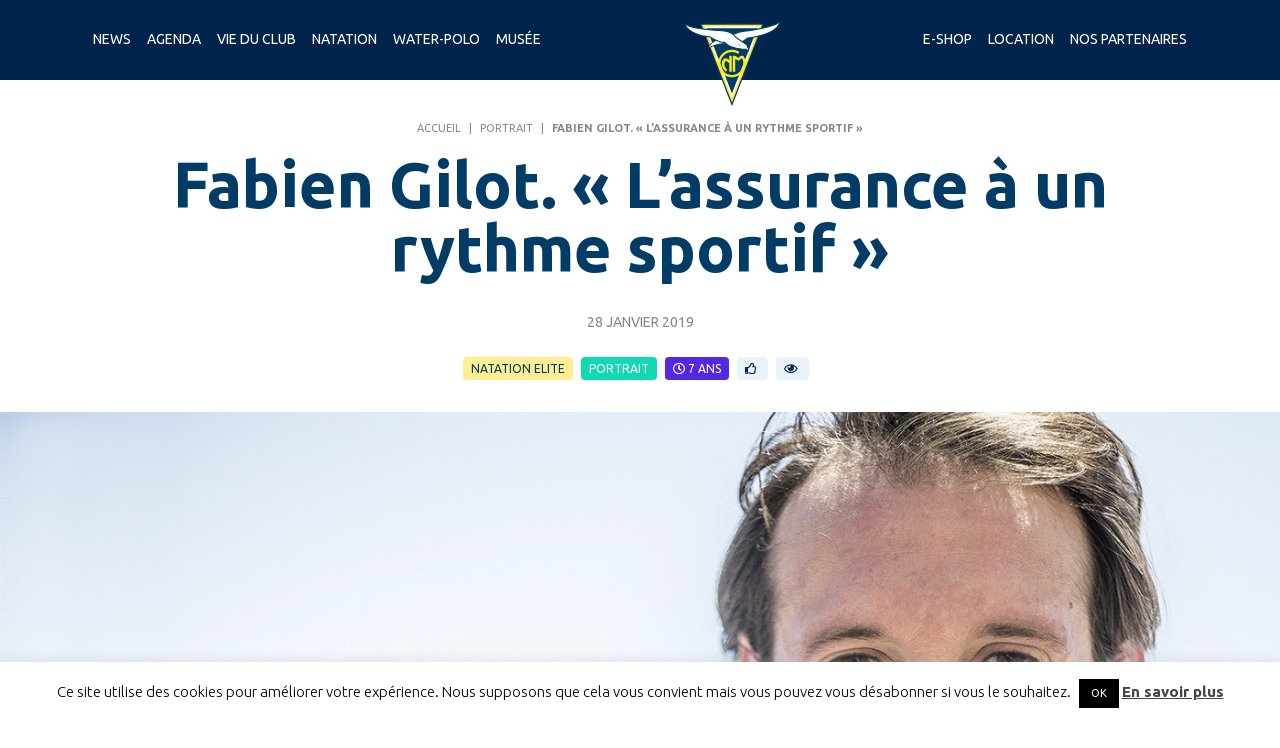

--- FILE ---
content_type: text/html; charset=UTF-8
request_url: https://www.cnmarseille.com/portrait/fabien-gilot-lassurance-a-un-rythme-sportif/
body_size: 21907
content:
<!doctype html><html lang="fr-FR"><head>  <script>(function(w,d,s,l,i){w[l]=w[l]||[];w[l].push({'gtm.start':
  new Date().getTime(),event:'gtm.js'});var f=d.getElementsByTagName(s)[0],
  j=d.createElement(s),dl=l!='dataLayer'?'&l='+l:'';j.async=true;j.src=
  'https://www.googletagmanager.com/gtm.js?id='+i+dl;f.parentNode.insertBefore(j,f);
  })(window,document,'script','dataLayer','GTM-M8STJLG');</script> <meta charset="UTF-8"><meta name="viewport" content="width=device-width, initial-scale=1"><link rel="profile" href="https://gmpg.org/xfn/11"><link href="https://fonts.googleapis.com/css?family=Ubuntu:300,400,500,700" rel="stylesheet"><link href="https://fonts.googleapis.com/css?family=Lato:300,400,700,900" rel="stylesheet"><title>Fabien Gilot. « L’assurance à un rythme sportif » | Cercle des Nageurs de Marseille</title><meta name='robots' content='max-image-preview:large' /><meta property="og:image" content="https://www.cnmarseille.com/wp-content/uploads/2019/01/CNM_FabienGilot3.jpg" /><meta property="og:image:width" content="1398" /><meta property="og:image:height" content="700" /><meta property="og:locale" content="fr_FR" /><meta property="og:type" content="article" /><meta property="og:title" content="Fabien Gilot. « L’assurance à un rythme sportif » | Cercle des Nageurs de Marseille" /><meta property="og:url" content="https://www.cnmarseille.com/portrait/fabien-gilot-lassurance-a-un-rythme-sportif/" /><meta property="og:site_name" content="Cercle des Nageurs de Marseille" /><meta property="article:published_time" content="2019-01-28T10:14+00:00" /><meta property="article:modified_time" content="2019-03-19T15:37+00:00" /><meta property="og:updated_time" content="2019-03-19T15:37+00:00" /><meta name="twitter:card" content="summary_large_image" /><meta name="twitter:title" content="Fabien Gilot. « L’assurance à un rythme sportif » | Cercle des Nageurs de Marseille" /><meta name="twitter:image" content="https://www.cnmarseille.com/wp-content/uploads/2019/01/CNM_FabienGilot3.jpg" /><meta name="twitter:image:width" content="1398" /><meta name="twitter:image:height" content="700" /><link rel="canonical" href="https://www.cnmarseille.com/portrait/fabien-gilot-lassurance-a-un-rythme-sportif/" /> <script type="application/ld+json">{"@context":"https://schema.org","@type":"BreadcrumbList","itemListElement":[{"@type":"ListItem","position":1,"item":{"@id":"https://www.cnmarseille.com/","name":"Cercle des Nageurs de Marseille"}},{"@type":"ListItem","position":2,"item":{"@id":"https://www.cnmarseille.com/category/portrait/","name":"Portrait"}},{"@type":"ListItem","position":3,"item":{"@id":"https://www.cnmarseille.com/portrait/fabien-gilot-lassurance-a-un-rythme-sportif/","name":"Fabien Gilot. \u00ab&nbsp;L\u2019assurance \u00e0 un rythme sportif&nbsp;\u00bb"}}]}</script> <link rel='dns-prefetch' href='//cdn.jsdelivr.net' /><link rel='dns-prefetch' href='//cdnjs.cloudflare.com' /><link rel='dns-prefetch' href='//use.fontawesome.com' /><link rel="alternate" type="application/rss+xml" title="Cercle des Nageurs de Marseille &raquo; Flux" href="https://www.cnmarseille.com/feed/" /><link rel="alternate" type="application/rss+xml" title="Cercle des Nageurs de Marseille &raquo; Flux des commentaires" href="https://www.cnmarseille.com/comments/feed/" /><link rel="alternate" type="application/rss+xml" title="Cercle des Nageurs de Marseille &raquo; Fabien Gilot. «&nbsp;L’assurance à un rythme sportif&nbsp;» Flux des commentaires" href="https://www.cnmarseille.com/portrait/fabien-gilot-lassurance-a-un-rythme-sportif/feed/" /><link rel='stylesheet' id='sb_instagram_styles-css'  href='https://www.cnmarseille.com/wp-content/plugins/instagram-feed/css/sb-instagram-2-2.min.css?ver=2.4.7' type='text/css' media='all' /><link rel='stylesheet' id='wp-block-library-css'  href='https://www.cnmarseille.com/wp-includes/css/dist/block-library/style.min.css?ver=6.0.11' type='text/css' media='all' /><link rel='stylesheet' id='wc-block-style-css'  href='https://www.cnmarseille.com/wp-content/plugins/woocommerce/assets/css/blocks/style.css?ver=3.6.4' type='text/css' media='all' /><style id='global-styles-inline-css' type='text/css'>body{--wp--preset--color--black: #000000;--wp--preset--color--cyan-bluish-gray: #abb8c3;--wp--preset--color--white: #ffffff;--wp--preset--color--pale-pink: #f78da7;--wp--preset--color--vivid-red: #cf2e2e;--wp--preset--color--luminous-vivid-orange: #ff6900;--wp--preset--color--luminous-vivid-amber: #fcb900;--wp--preset--color--light-green-cyan: #7bdcb5;--wp--preset--color--vivid-green-cyan: #00d084;--wp--preset--color--pale-cyan-blue: #8ed1fc;--wp--preset--color--vivid-cyan-blue: #0693e3;--wp--preset--color--vivid-purple: #9b51e0;--wp--preset--gradient--vivid-cyan-blue-to-vivid-purple: linear-gradient(135deg,rgba(6,147,227,1) 0%,rgb(155,81,224) 100%);--wp--preset--gradient--light-green-cyan-to-vivid-green-cyan: linear-gradient(135deg,rgb(122,220,180) 0%,rgb(0,208,130) 100%);--wp--preset--gradient--luminous-vivid-amber-to-luminous-vivid-orange: linear-gradient(135deg,rgba(252,185,0,1) 0%,rgba(255,105,0,1) 100%);--wp--preset--gradient--luminous-vivid-orange-to-vivid-red: linear-gradient(135deg,rgba(255,105,0,1) 0%,rgb(207,46,46) 100%);--wp--preset--gradient--very-light-gray-to-cyan-bluish-gray: linear-gradient(135deg,rgb(238,238,238) 0%,rgb(169,184,195) 100%);--wp--preset--gradient--cool-to-warm-spectrum: linear-gradient(135deg,rgb(74,234,220) 0%,rgb(151,120,209) 20%,rgb(207,42,186) 40%,rgb(238,44,130) 60%,rgb(251,105,98) 80%,rgb(254,248,76) 100%);--wp--preset--gradient--blush-light-purple: linear-gradient(135deg,rgb(255,206,236) 0%,rgb(152,150,240) 100%);--wp--preset--gradient--blush-bordeaux: linear-gradient(135deg,rgb(254,205,165) 0%,rgb(254,45,45) 50%,rgb(107,0,62) 100%);--wp--preset--gradient--luminous-dusk: linear-gradient(135deg,rgb(255,203,112) 0%,rgb(199,81,192) 50%,rgb(65,88,208) 100%);--wp--preset--gradient--pale-ocean: linear-gradient(135deg,rgb(255,245,203) 0%,rgb(182,227,212) 50%,rgb(51,167,181) 100%);--wp--preset--gradient--electric-grass: linear-gradient(135deg,rgb(202,248,128) 0%,rgb(113,206,126) 100%);--wp--preset--gradient--midnight: linear-gradient(135deg,rgb(2,3,129) 0%,rgb(40,116,252) 100%);--wp--preset--duotone--dark-grayscale: url('#wp-duotone-dark-grayscale');--wp--preset--duotone--grayscale: url('#wp-duotone-grayscale');--wp--preset--duotone--purple-yellow: url('#wp-duotone-purple-yellow');--wp--preset--duotone--blue-red: url('#wp-duotone-blue-red');--wp--preset--duotone--midnight: url('#wp-duotone-midnight');--wp--preset--duotone--magenta-yellow: url('#wp-duotone-magenta-yellow');--wp--preset--duotone--purple-green: url('#wp-duotone-purple-green');--wp--preset--duotone--blue-orange: url('#wp-duotone-blue-orange');--wp--preset--font-size--small: 13px;--wp--preset--font-size--medium: 20px;--wp--preset--font-size--large: 36px;--wp--preset--font-size--x-large: 42px;}.has-black-color{color: var(--wp--preset--color--black) !important;}.has-cyan-bluish-gray-color{color: var(--wp--preset--color--cyan-bluish-gray) !important;}.has-white-color{color: var(--wp--preset--color--white) !important;}.has-pale-pink-color{color: var(--wp--preset--color--pale-pink) !important;}.has-vivid-red-color{color: var(--wp--preset--color--vivid-red) !important;}.has-luminous-vivid-orange-color{color: var(--wp--preset--color--luminous-vivid-orange) !important;}.has-luminous-vivid-amber-color{color: var(--wp--preset--color--luminous-vivid-amber) !important;}.has-light-green-cyan-color{color: var(--wp--preset--color--light-green-cyan) !important;}.has-vivid-green-cyan-color{color: var(--wp--preset--color--vivid-green-cyan) !important;}.has-pale-cyan-blue-color{color: var(--wp--preset--color--pale-cyan-blue) !important;}.has-vivid-cyan-blue-color{color: var(--wp--preset--color--vivid-cyan-blue) !important;}.has-vivid-purple-color{color: var(--wp--preset--color--vivid-purple) !important;}.has-black-background-color{background-color: var(--wp--preset--color--black) !important;}.has-cyan-bluish-gray-background-color{background-color: var(--wp--preset--color--cyan-bluish-gray) !important;}.has-white-background-color{background-color: var(--wp--preset--color--white) !important;}.has-pale-pink-background-color{background-color: var(--wp--preset--color--pale-pink) !important;}.has-vivid-red-background-color{background-color: var(--wp--preset--color--vivid-red) !important;}.has-luminous-vivid-orange-background-color{background-color: var(--wp--preset--color--luminous-vivid-orange) !important;}.has-luminous-vivid-amber-background-color{background-color: var(--wp--preset--color--luminous-vivid-amber) !important;}.has-light-green-cyan-background-color{background-color: var(--wp--preset--color--light-green-cyan) !important;}.has-vivid-green-cyan-background-color{background-color: var(--wp--preset--color--vivid-green-cyan) !important;}.has-pale-cyan-blue-background-color{background-color: var(--wp--preset--color--pale-cyan-blue) !important;}.has-vivid-cyan-blue-background-color{background-color: var(--wp--preset--color--vivid-cyan-blue) !important;}.has-vivid-purple-background-color{background-color: var(--wp--preset--color--vivid-purple) !important;}.has-black-border-color{border-color: var(--wp--preset--color--black) !important;}.has-cyan-bluish-gray-border-color{border-color: var(--wp--preset--color--cyan-bluish-gray) !important;}.has-white-border-color{border-color: var(--wp--preset--color--white) !important;}.has-pale-pink-border-color{border-color: var(--wp--preset--color--pale-pink) !important;}.has-vivid-red-border-color{border-color: var(--wp--preset--color--vivid-red) !important;}.has-luminous-vivid-orange-border-color{border-color: var(--wp--preset--color--luminous-vivid-orange) !important;}.has-luminous-vivid-amber-border-color{border-color: var(--wp--preset--color--luminous-vivid-amber) !important;}.has-light-green-cyan-border-color{border-color: var(--wp--preset--color--light-green-cyan) !important;}.has-vivid-green-cyan-border-color{border-color: var(--wp--preset--color--vivid-green-cyan) !important;}.has-pale-cyan-blue-border-color{border-color: var(--wp--preset--color--pale-cyan-blue) !important;}.has-vivid-cyan-blue-border-color{border-color: var(--wp--preset--color--vivid-cyan-blue) !important;}.has-vivid-purple-border-color{border-color: var(--wp--preset--color--vivid-purple) !important;}.has-vivid-cyan-blue-to-vivid-purple-gradient-background{background: var(--wp--preset--gradient--vivid-cyan-blue-to-vivid-purple) !important;}.has-light-green-cyan-to-vivid-green-cyan-gradient-background{background: var(--wp--preset--gradient--light-green-cyan-to-vivid-green-cyan) !important;}.has-luminous-vivid-amber-to-luminous-vivid-orange-gradient-background{background: var(--wp--preset--gradient--luminous-vivid-amber-to-luminous-vivid-orange) !important;}.has-luminous-vivid-orange-to-vivid-red-gradient-background{background: var(--wp--preset--gradient--luminous-vivid-orange-to-vivid-red) !important;}.has-very-light-gray-to-cyan-bluish-gray-gradient-background{background: var(--wp--preset--gradient--very-light-gray-to-cyan-bluish-gray) !important;}.has-cool-to-warm-spectrum-gradient-background{background: var(--wp--preset--gradient--cool-to-warm-spectrum) !important;}.has-blush-light-purple-gradient-background{background: var(--wp--preset--gradient--blush-light-purple) !important;}.has-blush-bordeaux-gradient-background{background: var(--wp--preset--gradient--blush-bordeaux) !important;}.has-luminous-dusk-gradient-background{background: var(--wp--preset--gradient--luminous-dusk) !important;}.has-pale-ocean-gradient-background{background: var(--wp--preset--gradient--pale-ocean) !important;}.has-electric-grass-gradient-background{background: var(--wp--preset--gradient--electric-grass) !important;}.has-midnight-gradient-background{background: var(--wp--preset--gradient--midnight) !important;}.has-small-font-size{font-size: var(--wp--preset--font-size--small) !important;}.has-medium-font-size{font-size: var(--wp--preset--font-size--medium) !important;}.has-large-font-size{font-size: var(--wp--preset--font-size--large) !important;}.has-x-large-font-size{font-size: var(--wp--preset--font-size--x-large) !important;}</style><link rel='stylesheet' id='bcct_style-css'  href='https://www.cnmarseille.com/wp-content/plugins/better-click-to-tweet/assets/css/styles.css?ver=3.0' type='text/css' media='all' /><link rel='stylesheet' id='contact-form-7-css'  href='https://www.cnmarseille.com/wp-content/plugins/contact-form-7/includes/css/styles.css?ver=5.2.2' type='text/css' media='all' /><link rel='stylesheet' id='cookie-law-info-css'  href='https://www.cnmarseille.com/wp-content/plugins/cookie-law-info/public/css/cookie-law-info-public.css?ver=1.9.1' type='text/css' media='all' /><link rel='stylesheet' id='cookie-law-info-gdpr-css'  href='https://www.cnmarseille.com/wp-content/plugins/cookie-law-info/public/css/cookie-law-info-gdpr.css?ver=1.9.1' type='text/css' media='all' /><link rel='stylesheet' id='growl-css'  href='https://www.cnmarseille.com/wp-content/plugins/cs-likes-counter/js/jquery-notice/jquery.notice.css?ver=6.0.11' type='text/css' media='all' /><link rel='stylesheet' id='cslikes-css'  href='https://www.cnmarseille.com/wp-content/plugins/cs-likes-counter/css/cslikes.css?ver=6.0.11' type='text/css' media='all' /><link rel='stylesheet' id='woocommerce-layout-css'  href='https://www.cnmarseille.com/wp-content/plugins/woocommerce/assets/css/woocommerce-layout.css?ver=3.6.4' type='text/css' media='all' /><link rel='stylesheet' id='woocommerce-smallscreen-css'  href='https://www.cnmarseille.com/wp-content/plugins/woocommerce/assets/css/woocommerce-smallscreen.css?ver=3.6.4' type='text/css' media='only screen and (max-width: 768px)' /><link rel='stylesheet' id='woocommerce-general-css'  href='https://www.cnmarseille.com/wp-content/plugins/woocommerce/assets/css/woocommerce.css?ver=3.6.4' type='text/css' media='all' /><style id='woocommerce-inline-inline-css' type='text/css'>.woocommerce form .form-row .required { visibility: visible; }</style><link rel='stylesheet' id='cnm-fontawesomecss-css'  href='//use.fontawesome.com/releases/v5.4.1/css/all.css?ver=6.0.11' type='text/css' media='all' /><link rel='stylesheet' id='cnm-slickcss-css'  href='//cdn.jsdelivr.net/gh/kenwheeler/slick@1.8.1/slick/slick.css?ver=6.0.11' type='text/css' media='all' /><link rel='stylesheet' id='cnm-slickthemecss-css'  href='//cdn.jsdelivr.net/gh/kenwheeler/slick@1.8.1/slick/slick-theme.css?ver=6.0.11' type='text/css' media='all' /><link rel='stylesheet' id='cnm-select2css-css'  href='//cdnjs.cloudflare.com/ajax/libs/select2/4.0.6-rc.0/css/select2.min.css?ver=6.0.11' type='text/css' media='all' /><link rel='stylesheet' id='cnm-themestyle-css'  href='https://www.cnmarseille.com/wp-content/themes/cnm/css/style.css?ver=01:55:45' type='text/css' media='all' /><link rel='stylesheet' id='cnm-defaultThemeStyle-css'  href='https://www.cnmarseille.com/wp-content/themes/cnm/style.css?ver=01:55:45' type='text/css' media='all' /><link rel='stylesheet' id='cnm-jquery-modal-css-css'  href='https://cdnjs.cloudflare.com/ajax/libs/jquery-modal/0.9.1/jquery.modal.min.css?ver=6.0.11' type='text/css' media='all' /><link rel='stylesheet' id='tablepress-default-css'  href='https://www.cnmarseille.com/wp-content/plugins/tablepress/css/default.min.css?ver=1.12' type='text/css' media='all' /><link rel='stylesheet' id='highlight-and-share-email-css'  href='https://www.cnmarseille.com/wp-content/plugins/highlight-and-share/css/highlight-and-share-emails.css?ver=3.2.11' type='text/css' media='all' /><link rel='stylesheet' id='highlight-and-share-css'  href='https://www.cnmarseille.com/wp-content/plugins/highlight-and-share/css/highlight-and-share.css?ver=3.2.11' type='text/css' media='all' /><link rel='stylesheet' id='js_composer_front-css'  href='https://www.cnmarseille.com/wp-content/plugins/js_composer/assets/css/js_composer.min.css?ver=5.6' type='text/css' media='all' /><link rel='stylesheet' id='addtoany-css'  href='https://www.cnmarseille.com/wp-content/plugins/add-to-any/addtoany.min.css?ver=1.15' type='text/css' media='all' /> <script type='text/javascript' src='https://code.jquery.com/jquery-3.1.1.min.js?ver=3.1.1' id='jquery-core-js'></script> <script type='text/javascript' src='https://code.jquery.com/jquery-migrate-3.0.0.min.js?ver=3.0.0' id='jquery-migrate-js'></script> <script type='text/javascript' src='https://www.cnmarseille.com/wp-content/plugins/add-to-any/addtoany.min.js?ver=1.1' id='addtoany-js'></script> <script type='text/javascript' id='cookie-law-info-js-extra'>var Cli_Data = {"nn_cookie_ids":[],"cookielist":[],"ccpaEnabled":"","ccpaRegionBased":"","ccpaBarEnabled":"","ccpaType":"gdpr","js_blocking":"","custom_integration":"","triggerDomRefresh":""};
var cli_cookiebar_settings = {"animate_speed_hide":"500","animate_speed_show":"500","background":"#FFF","border":"#b1a6a6c2","border_on":"","button_1_button_colour":"#000","button_1_button_hover":"#000000","button_1_link_colour":"#fff","button_1_as_button":"1","button_1_new_win":"","button_2_button_colour":"#333","button_2_button_hover":"#292929","button_2_link_colour":"#444","button_2_as_button":"","button_2_hidebar":"","button_3_button_colour":"#000","button_3_button_hover":"#000000","button_3_link_colour":"#fff","button_3_as_button":"1","button_3_new_win":"","button_4_button_colour":"#000","button_4_button_hover":"#000000","button_4_link_colour":"#fff","button_4_as_button":"1","font_family":"inherit","header_fix":"","notify_animate_hide":"1","notify_animate_show":"","notify_div_id":"#cookie-law-info-bar","notify_position_horizontal":"right","notify_position_vertical":"bottom","scroll_close":"","scroll_close_reload":"","accept_close_reload":"","reject_close_reload":"","showagain_tab":"","showagain_background":"#fff","showagain_border":"#000","showagain_div_id":"#cookie-law-info-again","showagain_x_position":"100px","text":"#000","show_once_yn":"","show_once":"10000","logging_on":"","as_popup":"","popup_overlay":"1","bar_heading_text":"","cookie_bar_as":"banner","popup_showagain_position":"bottom-right","widget_position":"left"};
var log_object = {"ajax_url":"https:\/\/www.cnmarseille.com\/wp-admin\/admin-ajax.php"};</script> <script type='text/javascript' src='https://www.cnmarseille.com/wp-content/plugins/cookie-law-info/public/js/cookie-law-info-public.js?ver=1.9.1' id='cookie-law-info-js'></script> <script type='text/javascript' src='https://www.cnmarseille.com/wp-content/plugins/cs-likes-counter/js/jquery-notice/jquery.notice.js?ver=6.0.11' id='growl-js'></script> <script type='text/javascript' id='cslikes-js-extra'>var cslikes = {"ajaxurl":"https:\/\/www.cnmarseille.com\/wp-admin\/admin-ajax.php","confirmMsg":"Are you sure?","nonce":"4b73903932"};</script> <script type='text/javascript' src='https://www.cnmarseille.com/wp-content/plugins/cs-likes-counter//js/default.js?ver=6.0.11' id='cslikes-js'></script> <script type='text/javascript' src='https://www.cnmarseille.com/wp-content/plugins/woocommerce/assets/js/jquery-blockui/jquery.blockUI.min.js?ver=2.70' id='jquery-blockui-js'></script> <script type='text/javascript' id='wc-add-to-cart-js-extra'>var wc_add_to_cart_params = {"ajax_url":"\/wp-admin\/admin-ajax.php","wc_ajax_url":"\/?wc-ajax=%%endpoint%%","i18n_view_cart":"Voir le panier","cart_url":"https:\/\/www.cnmarseille.com","is_cart":"","cart_redirect_after_add":"no"};</script> <script type='text/javascript' src='https://www.cnmarseille.com/wp-content/plugins/woocommerce/assets/js/frontend/add-to-cart.min.js?ver=3.6.4' id='wc-add-to-cart-js'></script> <script type='text/javascript' src='https://www.cnmarseille.com/wp-content/plugins/js_composer/assets/js/vendors/woocommerce-add-to-cart.js?ver=5.6' id='vc_woocommerce-add-to-cart-js-js'></script> <link rel="https://api.w.org/" href="https://www.cnmarseille.com/wp-json/" /><link rel="alternate" type="application/json" href="https://www.cnmarseille.com/wp-json/wp/v2/posts/359" /><link rel="EditURI" type="application/rsd+xml" title="RSD" href="https://www.cnmarseille.com/xmlrpc.php?rsd" /><link rel="wlwmanifest" type="application/wlwmanifest+xml" href="https://www.cnmarseille.com/wp-includes/wlwmanifest.xml" /><link rel="alternate" type="application/json+oembed" href="https://www.cnmarseille.com/wp-json/oembed/1.0/embed?url=https%3A%2F%2Fwww.cnmarseille.com%2Fportrait%2Ffabien-gilot-lassurance-a-un-rythme-sportif%2F" /><link rel="alternate" type="text/xml+oembed" href="https://www.cnmarseille.com/wp-json/oembed/1.0/embed?url=https%3A%2F%2Fwww.cnmarseille.com%2Fportrait%2Ffabien-gilot-lassurance-a-un-rythme-sportif%2F&#038;format=xml" /> <script data-cfasync="false">window.a2a_config=window.a2a_config||{};a2a_config.callbacks=[];a2a_config.overlays=[];a2a_config.templates={};a2a_localize = {
	Share: "Partager",
	Save: "Enregistrer",
	Subscribe: "S'abonner",
	Email: "Email",
	Bookmark: "Signet",
	ShowAll: "Montrer tout",
	ShowLess: "Montrer moins",
	FindServices: "Trouver des service(s)",
	FindAnyServiceToAddTo: "Trouver instantan&eacute;ment des services &agrave; ajouter &agrave;",
	PoweredBy: "Propuls&eacute; par",
	ShareViaEmail: "Share via email",
	SubscribeViaEmail: "Subscribe via email",
	BookmarkInYourBrowser: "Ajouter un signet dans votre fureteur",
	BookmarkInstructions: "Press Ctrl+D or \u2318+D to bookmark this page",
	AddToYourFavorites: "Ajouter &agrave; vos favoris",
	SendFromWebOrProgram: "Send from any email address or email program",
	EmailProgram: "Email program",
	More: "More&#8230;",
	ThanksForSharing: "Thanks for sharing!",
	ThanksForFollowing: "Thanks for following!"
};

(function(d,s,a,b){a=d.createElement(s);b=d.getElementsByTagName(s)[0];a.async=1;a.src="https://static.addtoany.com/menu/page.js";b.parentNode.insertBefore(a,b);})(document,"script");</script> <link rel="pingback" href="https://www.cnmarseille.com/xmlrpc.php"> <noscript><style>.woocommerce-product-gallery{ opacity: 1 !important; }</style></noscript><style type="text/css">.recentcomments a{display:inline !important;padding:0 !important;margin:0 !important;}</style><meta name="generator" content="Powered by WPBakery Page Builder - drag and drop page builder for WordPress."/> <!--[if lte IE 9]><link rel="stylesheet" type="text/css" href="https://www.cnmarseille.com/wp-content/plugins/js_composer/assets/css/vc_lte_ie9.min.css" media="screen"><![endif]--> <script type="text/javascript">var cli_flush_cache = true;</script> <link rel="icon" href="https://www.cnmarseille.com/wp-content/uploads/2019/02/cropped-favicon@2x-32x32.png" sizes="32x32" /><link rel="icon" href="https://www.cnmarseille.com/wp-content/uploads/2019/02/cropped-favicon@2x-192x192.png" sizes="192x192" /><link rel="apple-touch-icon" href="https://www.cnmarseille.com/wp-content/uploads/2019/02/cropped-favicon@2x-180x180.png" /><meta name="msapplication-TileImage" content="https://www.cnmarseille.com/wp-content/uploads/2019/02/cropped-favicon@2x-270x270.png" /> <noscript><style type="text/css">.wpb_animate_when_almost_visible { opacity: 1; }</style></noscript></head><body class="post-template-default single single-post postid-359 single-format-standard woocommerce-no-js wpb-js-composer js-comp-ver-5.6 vc_responsive has-body"> <noscript><iframe src="https://www.googletagmanager.com/ns.html?id=GTM-M8STJLG"
height="0" width="0" style="display:none;visibility:hidden"></iframe></noscript><div id="page" class="site"> <a class="skip-link screen-reader-text" href="#content">Skip to content</a><header id="masthead" class="site-header sticky"><div class="container"><div class="header-wrapper maw-d-flex maw-flex-row maw-flex-wrap"><nav id="site-navigation-01" class="main-navigation"><div class="menu-menu-1-container"><ul id="primary-menu" class="menu"><li id="menu-item-128" class="menu-item menu-item-type-post_type menu-item-object-page menu-item-128"><a href="https://www.cnmarseille.com/news/">News</a></li><li id="menu-item-119" class="menu-item menu-item-type-post_type menu-item-object-page menu-item-119"><a href="https://www.cnmarseille.com/agenda/">Agenda</a></li><li id="menu-item-608" class="menu-item menu-item-type-post_type menu-item-object-page menu-item-has-children menu-item-608"><a href="https://www.cnmarseille.com/cercle-des-nageurs-de-marseille/">Vie du club</a><div class="sub-menu"><div class='container'><ul class='maw-d-flex maw-flex-wrap maw-flex-row'><li id="menu-item-924" class="menu-item menu-item-type-post_type menu-item-object-page menu-item-924"><a href="https://www.cnmarseille.com/cercle-des-nageurs-de-marseille/horaires-du-club/">Horaires du club</a></li><li id="menu-item-923" class="menu-item menu-item-type-post_type menu-item-object-page menu-item-923"><a href="https://www.cnmarseille.com/cercle-des-nageurs-de-marseille/horaires-des-bassins/">Horaires des bassins</a></li><li id="menu-item-925" class="menu-item menu-item-type-post_type menu-item-object-page menu-item-925"><a href="https://www.cnmarseille.com/cercle-des-nageurs-de-marseille/les-infrastructures/">Infrastructures</a></li><li id="menu-item-30118" class="menu-item menu-item-type-post_type menu-item-object-page menu-item-30118"><a href="https://www.cnmarseille.com/cercle-des-nageurs-de-marseille/sports-loisirs-2/">Sports loisirs</a></li><li id="menu-item-927" class="menu-item menu-item-type-post_type menu-item-object-page menu-item-927"><a href="https://www.cnmarseille.com/cercle-des-nageurs-de-marseille/devenir-membre/">Devenir membre</a></li><li id="menu-item-18840" class="menu-item menu-item-type-post_type menu-item-object-page menu-item-18840"><a href="https://www.cnmarseille.com/cercle-des-nageurs-de-marseille/administration/">Administration</a></li><li id="menu-item-60301" class="menu-item menu-item-type-post_type menu-item-object-page menu-item-60301"><a href="https://www.cnmarseille.com/cercle-des-nageurs-de-marseille/qui-sommes-nous/">Qui sommes-nous ?</a></li></ul></div></div></li><li id="menu-item-127" class="menu-item menu-item-type-post_type menu-item-object-page menu-item-has-children menu-item-127"><a href="https://www.cnmarseille.com/natation/">Natation</a><div class="sub-menu"><div class='container'><ul class='maw-d-flex maw-flex-wrap maw-flex-row'><li id="menu-item-929" class="menu-item menu-item-type-post_type menu-item-object-page menu-item-929"><a href="https://www.cnmarseille.com/natation/natation-elite/">Natation Elite 2025/2026</a></li><li id="menu-item-930" class="menu-item menu-item-type-post_type menu-item-object-page menu-item-930"><a href="https://www.cnmarseille.com/natation-jeunes/">Natation jeunes</a></li><li id="menu-item-928" class="menu-item menu-item-type-post_type menu-item-object-page menu-item-928"><a href="https://www.cnmarseille.com/ecole-de-natation/">Ecole de natation</a></li><li id="menu-item-1749" class="menu-item menu-item-type-custom menu-item-object-custom menu-item-1749"><a href="/agenda?nosub">Résultats</a></li></ul></div></div></li><li id="menu-item-130" class="menu-item menu-item-type-post_type menu-item-object-page menu-item-has-children menu-item-130"><a href="https://www.cnmarseille.com/water-polo/">Water-polo</a><div class="sub-menu"><div class='container'><ul class='maw-d-flex maw-flex-wrap maw-flex-row'><li id="menu-item-932" class="menu-item menu-item-type-post_type menu-item-object-page menu-item-932"><a href="https://www.cnmarseille.com/water-polo/water-polo-elite/">Water-polo Élite 2025/2026</a></li><li id="menu-item-933" class="menu-item menu-item-type-post_type menu-item-object-page menu-item-933"><a href="https://www.cnmarseille.com/water-polo-jeunes/">Water-polo jeunes</a></li><li id="menu-item-931" class="menu-item menu-item-type-post_type menu-item-object-page menu-item-931"><a href="https://www.cnmarseille.com/ecole-de-water-polo/">Ecole de water-polo</a></li><li id="menu-item-1987" class="menu-item menu-item-type-custom menu-item-object-custom menu-item-1987"><a href="/agenda?nosub">Résultats</a></li></ul></div></div></li><li id="menu-item-7565" class="menu-item menu-item-type-post_type menu-item-object-page menu-item-7565"><a href="https://www.cnmarseille.com/musee/">Musée</a></li></ul></div></nav><div class="site-branding"><div class="site-logo"><a href="/"><noscript><img src="https://www.cnmarseille.com/wp-content/themes/cnm/images/logo/logo-cnm-2.svg" title="Le cercle des nageurs Marseillais" alt="Le cercle des nageurs Marseillais" /></noscript><img class="lazyload" src='data:image/svg+xml,%3Csvg%20xmlns=%22http://www.w3.org/2000/svg%22%20viewBox=%220%200%20210%20140%22%3E%3C/svg%3E' data-src="https://www.cnmarseille.com/wp-content/themes/cnm/images/logo/logo-cnm-2.svg" title="Le cercle des nageurs Marseillais" alt="Le cercle des nageurs Marseillais" /></a></div></div><nav id="site-navigation-02" class="main-navigation"><div class="menu-menu-2-container"><ul id="secondary-menu" class="menu"><li id="menu-item-21693" class="menu-item menu-item-type-custom menu-item-object-custom menu-item-21693"><a href="https://cn-marseille.myshopify.com">E-Shop</a></li><li id="menu-item-134" class="menu-item menu-item-type-post_type menu-item-object-page menu-item-134"><a href="https://www.cnmarseille.com/location/">Location</a></li><li id="menu-item-2276" class="menu-item menu-item-type-post_type menu-item-object-page menu-item-2276"><a href="https://www.cnmarseille.com/nos-partenaires/">Nos Partenaires</a></li></ul></div></nav> <a href="javascript:void(0);" class="burger-icon"> <i class="fa fa-bars"></i> </a></div></div></header><div id="content" class="site-content"><div id="primary" class="content-area--wrapper"><main id="main" class="site-main--wrapper"><header class="entry-header"><div class="container"><div class="breadcrumbs-wrapper"><ul id="breadcrumbs" class="breadcrumbs"><li class="item-home"><a class="bread-link bread-home" href="https://www.cnmarseille.com" title="Accueil">Accueil</a></li><li class="separator separator-home"> &#124;</li><li class="item-cat"><a href="https://www.cnmarseille.com/category/portrait/">Portrait</a></li><li class="separator"> &#124;</li><li class="item-current item-359"><strong class="bread-current bread-359" title="Fabien Gilot. «&nbsp;L’assurance à un rythme sportif&nbsp;»">Fabien Gilot. «&nbsp;L’assurance à un rythme sportif&nbsp;»</strong></li></ul></div><h1 class="entry-title">Fabien Gilot. «&nbsp;L’assurance à un rythme sportif&nbsp;»</h1><div class="entry-meta"> 28 janvier 2019</div><div class="meta-wrapper"><div class="meta__cat--1 meta__cat--natation-elite"><span>Natation Elite</span></div><div class="meta__cat--2"><span>Portrait</span></div><div class="meta__time"><i class="far fa-clock"></i><span>7 ans</span></div><div class="meta__likes"><i class="far fa-thumbs-up"></i> <span> </span></div><div class="meta__views"><i class="far fa-eye"></i><span><span class="pageviews-placeholder" data-key="359"></span></span></div></div></div></header><div class="post-thumbnail"> <noscript><img src="https://www.cnmarseille.com/wp-content/uploads/2019/01/CNM_FabienGilot3.jpg" alt=""></noscript><img class="lazyload" src='data:image/svg+xml,%3Csvg%20xmlns=%22http://www.w3.org/2000/svg%22%20viewBox=%220%200%20210%20140%22%3E%3C/svg%3E' data-src="https://www.cnmarseille.com/wp-content/uploads/2019/01/CNM_FabienGilot3.jpg" alt=""></div><div class="container"><div class="row sticky-sidebar--container"><div class="col-12 col-lg-9"><article id="post-359" class="post-359 post type-post status-publish format-standard has-post-thumbnail hentry category-natation-elite category-portrait"><div class="entry-content"><div class="has-content-area" data-url="https://www.cnmarseille.com/portrait/fabien-gilot-lassurance-a-un-rythme-sportif/" data-title="Fabien Gilot. «&nbsp;L’assurance à un rythme sportif&nbsp;»"><div class="vc_row wpb_row vc_row-fluid"><div class="wpb_column vc_column_container vc_col-sm-12"><div class="vc_column-inner"><div class="wpb_wrapper"><div class="wpb_text_column wpb_content_element  block-text--normal" ><div class="wpb_wrapper"><p><strong>Champion olympique, ancien capitaine de l’équipe de France de natation et celle du CNM, artisan du relais, Fabien Gilot a réussi sa reconversion dans l’assurance. Un exemple à suivre !</strong></p></div></div><div class="vc_empty_space"   style="height: 32px" ><span class="vc_empty_space_inner"></span></div></div></div></div></div><div class="vc_row wpb_row vc_row-fluid"><div class="wpb_column vc_column_container vc_col-sm-12"><div class="vc_column-inner"><div class="wpb_wrapper"><div class="wpb_text_column wpb_content_element  block-text--normal" ><div class="wpb_wrapper"><p>Après avoir arrêté sa carrière après des Jeux olympiques de 2016, Fabien Gilot a su se reconvertir.<br /> <em>« Ce n’est pas évident de s’intégrer après une vie de haut-niveau car c’est une vie d’émotions extraordinaires tant dans les victoires que dans les échecs. Ce qui me manque le plus ? L’ambiance d’équipe, la fraternité qui nous lie et la fierté de représenter la France. J’appréhendais la suite par crainte de la routine et de l’ennui ». </em></p> <span class='bctt-click-to-tweet'><span class='bctt-ctt-text'><a href='https://twitter.com/intent/tweet?url=https%3A%2F%2Fwww.cnmarseille.com%2F%3Fp%3D359&#038;text=%20%27%20Ce%20n%E2%80%99est%20pas%20%C3%A9vident%20de%20s%E2%80%99int%C3%A9grer%20apr%C3%A8s%20une%20vie%20de%20haut-niveau%20car%20c%E2%80%99est%20une%20vie%20d%E2%80%99%C3%A9motions%20extraordinaires%20tant%20dans%20les%20victoires%20que%20dans%20les%20%C3%A9checs.%27%20%40gilotfabien1%20%23confidence%20%23reconversion%20%23natationelite&#038;via=cnMareille&#038;related=cnMareille' target='_blank'rel="noopener noreferrer"> &#039; Ce n’est pas évident de s’intégrer après une vie de haut-niveau car c’est une vie d’émotions extraordinaires tant dans les victoires que dans les échecs.&#039; @gilotfabien1 #confidence #reconversion #natationelite </a></span><a href='https://twitter.com/intent/tweet?url=https%3A%2F%2Fwww.cnmarseille.com%2F%3Fp%3D359&#038;text=%20%27%20Ce%20n%E2%80%99est%20pas%20%C3%A9vident%20de%20s%E2%80%99int%C3%A9grer%20apr%C3%A8s%20une%20vie%20de%20haut-niveau%20car%20c%E2%80%99est%20une%20vie%20d%E2%80%99%C3%A9motions%20extraordinaires%20tant%20dans%20les%20victoires%20que%20dans%20les%20%C3%A9checs.%27%20%40gilotfabien1%20%23confidence%20%23reconversion%20%23natationelite&#038;via=cnMareille&#038;related=cnMareille' target='_blank' class='bctt-ctt-btn'rel="noopener noreferrer">Cliquez pour tweeter</a></span><p>Or Fabien a trouvé sa voie. Aujourd’hui, agent général Axa, spécialisé dans l’entreprise, il s’inscrit auprès des chefs d’entreprise dans une dynamique de prévention, d’accompagnement et de conseils liés à la réalité de la vie d’un entrepreneur, tant pour les TPE que pour les grands groupes français.</p><p>Tout a commencé à Toulouse, où Fabien intervenait comme prestataire extérieur sur la partie RH et le recrutement d’Axa Sud-Ouest. L’entreprise JDG Assurances (Julian Delalande Gilot) constituée via un portefeuille Axa avec son associé a donc été lancée dans la ville « rose » avant de rayonner ensuite sur toute la France. Depuis Fabien a ouvert deux autres agences à Marseille et Paris. Pourquoi l’assurance ?</p><p><em>« C’est un métier qui se réinvente. La relation client se diversifie, l’assureur intervient au même titre que l’avocat et l’expert-comptable. Il appartient au cercle restreint des proches du chef d’entreprise. J’avais l’impression de faire la même chose avec les athlètes notamment en tant que capitaine où accompagnement, protection et développement sont des mots clés. Je vois au quotidien les similitudes entre mon ancienne vie de sportif et celle d’un jeune chef d’entreprise ».</em></p><p>Ce qui l’intéresse aujourd’hui ? La protection à court et long terme des chefs d’entreprises et de leurs structures sur des enjeux d’avenir et de développement et préparer en amont les sujets comme la cession, la transmission, l’entrée d’un tiers au capital, la gestion de trésorerie. <em>« C’est comme une carrière de sportif de haut niveau, avoir une vision à court et long terme »</em>. Avec Julian Delalande qui vient de l’assurance et est un ancien rugbyman, les valeurs sont communes, sportives notamment.</p><p><em>« Au fil du temps j’ai appris à connaitre les problématiques de l’entrepreneur. Une vie de sportif de haut-niveau dure 10 ans, les introspections vont plus vite que dans une carrière professionnelle classique. Le sport me permet de gérer les aléas avec plus de sang-froid. J’ai appris la gestion humaine au bord des bassins. Je vends en plus un service sur le management des ressources humaines. Qui recruter ? Comment fédérer ? Et comment fidéliser les gens compétents ? Un plus lié aux séminaires d’entreprises que j’ai effectué. Au fil du temps j’ai appris à connaitre les problématiques des salariés, d’ailleurs je continue à en faire pour la richesse de l’activité ».  </em></p><p>Avec la force d’Axa, Fabien entend aller le plus loin possible. <em>« Le lien avec le Cercle des Nageurs reste évident. Je reste proche des athlètes, des entraineurs et du Président. J’ai envie de voir le CNM briller. J’aime ce club profondément et lui suis très reconnaissant de ce qu’il m’a apporté »</em>.</p></div></div><div class="vc_empty_space"   style="height: 32px" ><span class="vc_empty_space_inner"></span></div></div></div></div></div><div class="vc_row wpb_row vc_row-fluid"><div class="wpb_column vc_column_container vc_col-sm-12"><div class="vc_column-inner"><div class="wpb_wrapper"><div class="wpb_text_column wpb_content_element " ><div class="wpb_wrapper"><blockquote><p> Je tenais à dire un immense Merci à Paul, le Président, à chaque membre du staff, du bureau et aux membres. Vous m’avez merveilleusement accueilli et permis de m’épanouir dans le lieu à part et singulier qu’est le Cercle. Sachez qu’une partie de chacune de mes médailles vous appartient car je n’aurais pas réussi une telle carrière sans vous</p></blockquote></div></div><div class="vc_empty_space"   style="height: 32px" ><span class="vc_empty_space_inner"></span></div><div class="wpb_raw_code wpb_content_element wpb_raw_html" ><div class="wpb_wrapper"><center><blockquote class="instagram-media" data-instgrm-captioned data-instgrm-permalink="https://www.instagram.com/p/Be-QRJzntsx/?utm_source=ig_embed&amp;utm_medium=loading" data-instgrm-version="12" style=" background:#FFF; border:0; border-radius:3px; box-shadow:0 0 1px 0 rgba(0,0,0,0.5),0 1px 10px 0 rgba(0,0,0,0.15); margin: 1px; max-width:540px; min-width:326px; padding:0; width:99.375%; width:-webkit-calc(100% - 2px); width:calc(100% - 2px);"><div style="padding:16px;"> <a href="https://www.instagram.com/p/Be-QRJzntsx/?utm_source=ig_embed&amp;utm_medium=loading" style=" background:#FFFFFF; line-height:0; padding:0 0; text-align:center; text-decoration:none; width:100%;" target="_blank"><div style=" display: flex; flex-direction: row; align-items: center;"><div style="background-color: #F4F4F4; border-radius: 50%; flex-grow: 0; height: 40px; margin-right: 14px; width: 40px;"></div><div style="display: flex; flex-direction: column; flex-grow: 1; justify-content: center;"><div style=" background-color: #F4F4F4; border-radius: 4px; flex-grow: 0; height: 14px; margin-bottom: 6px; width: 100px;"></div><div style=" background-color: #F4F4F4; border-radius: 4px; flex-grow: 0; height: 14px; width: 60px;"></div></div></div><div style="padding: 19% 0;"></div><div style="display:block; height:50px; margin:0 auto 12px; width:50px;"><svg width="50px" height="50px" viewBox="0 0 60 60" version="1.1" xmlns="https://www.w3.org/2000/svg" xmlns:xlink="https://www.w3.org/1999/xlink"><g stroke="none" stroke-width="1" fill="none" fill-rule="evenodd"><g transform="translate(-511.000000, -20.000000)" fill="#000000"><g><path d="M556.869,30.41 C554.814,30.41 553.148,32.076 553.148,34.131 C553.148,36.186 554.814,37.852 556.869,37.852 C558.924,37.852 560.59,36.186 560.59,34.131 C560.59,32.076 558.924,30.41 556.869,30.41 M541,60.657 C535.114,60.657 530.342,55.887 530.342,50 C530.342,44.114 535.114,39.342 541,39.342 C546.887,39.342 551.658,44.114 551.658,50 C551.658,55.887 546.887,60.657 541,60.657 M541,33.886 C532.1,33.886 524.886,41.1 524.886,50 C524.886,58.899 532.1,66.113 541,66.113 C549.9,66.113 557.115,58.899 557.115,50 C557.115,41.1 549.9,33.886 541,33.886 M565.378,62.101 C565.244,65.022 564.756,66.606 564.346,67.663 C563.803,69.06 563.154,70.057 562.106,71.106 C561.058,72.155 560.06,72.803 558.662,73.347 C557.607,73.757 556.021,74.244 553.102,74.378 C549.944,74.521 548.997,74.552 541,74.552 C533.003,74.552 532.056,74.521 528.898,74.378 C525.979,74.244 524.393,73.757 523.338,73.347 C521.94,72.803 520.942,72.155 519.894,71.106 C518.846,70.057 518.197,69.06 517.654,67.663 C517.244,66.606 516.755,65.022 516.623,62.101 C516.479,58.943 516.448,57.996 516.448,50 C516.448,42.003 516.479,41.056 516.623,37.899 C516.755,34.978 517.244,33.391 517.654,32.338 C518.197,30.938 518.846,29.942 519.894,28.894 C520.942,27.846 521.94,27.196 523.338,26.654 C524.393,26.244 525.979,25.756 528.898,25.623 C532.057,25.479 533.004,25.448 541,25.448 C548.997,25.448 549.943,25.479 553.102,25.623 C556.021,25.756 557.607,26.244 558.662,26.654 C560.06,27.196 561.058,27.846 562.106,28.894 C563.154,29.942 563.803,30.938 564.346,32.338 C564.756,33.391 565.244,34.978 565.378,37.899 C565.522,41.056 565.552,42.003 565.552,50 C565.552,57.996 565.522,58.943 565.378,62.101 M570.82,37.631 C570.674,34.438 570.167,32.258 569.425,30.349 C568.659,28.377 567.633,26.702 565.965,25.035 C564.297,23.368 562.623,22.342 560.652,21.575 C558.743,20.834 556.562,20.326 553.369,20.18 C550.169,20.033 549.148,20 541,20 C532.853,20 531.831,20.033 528.631,20.18 C525.438,20.326 523.257,20.834 521.349,21.575 C519.376,22.342 517.703,23.368 516.035,25.035 C514.368,26.702 513.342,28.377 512.574,30.349 C511.834,32.258 511.326,34.438 511.181,37.631 C511.035,40.831 511,41.851 511,50 C511,58.147 511.035,59.17 511.181,62.369 C511.326,65.562 511.834,67.743 512.574,69.651 C513.342,71.625 514.368,73.296 516.035,74.965 C517.703,76.634 519.376,77.658 521.349,78.425 C523.257,79.167 525.438,79.673 528.631,79.82 C531.831,79.965 532.853,80.001 541,80.001 C549.148,80.001 550.169,79.965 553.369,79.82 C556.562,79.673 558.743,79.167 560.652,78.425 C562.623,77.658 564.297,76.634 565.965,74.965 C567.633,73.296 568.659,71.625 569.425,69.651 C570.167,67.743 570.674,65.562 570.82,62.369 C570.966,59.17 571,58.147 571,50 C571,41.851 570.966,40.831 570.82,37.631"></path></g></g></g></svg></div><div style="padding-top: 8px;"><div style=" color:#3897f0; font-family:Arial,sans-serif; font-size:14px; font-style:normal; font-weight:550; line-height:18px;"> Voir cette publication sur Instagram</div></div><div style="padding: 12.5% 0;"></div><div style="display: flex; flex-direction: row; margin-bottom: 14px; align-items: center;"><div><div style="background-color: #F4F4F4; border-radius: 50%; height: 12.5px; width: 12.5px; transform: translateX(0px) translateY(7px);"></div><div style="background-color: #F4F4F4; height: 12.5px; transform: rotate(-45deg) translateX(3px) translateY(1px); width: 12.5px; flex-grow: 0; margin-right: 14px; margin-left: 2px;"></div><div style="background-color: #F4F4F4; border-radius: 50%; height: 12.5px; width: 12.5px; transform: translateX(9px) translateY(-18px);"></div></div><div style="margin-left: 8px;"><div style=" background-color: #F4F4F4; border-radius: 50%; flex-grow: 0; height: 20px; width: 20px;"></div><div style=" width: 0; height: 0; border-top: 2px solid transparent; border-left: 6px solid #f4f4f4; border-bottom: 2px solid transparent; transform: translateX(16px) translateY(-4px) rotate(30deg)"></div></div><div style="margin-left: auto;"><div style=" width: 0px; border-top: 8px solid #F4F4F4; border-right: 8px solid transparent; transform: translateY(16px);"></div><div style=" background-color: #F4F4F4; flex-grow: 0; height: 12px; width: 16px; transform: translateY(-4px);"></div><div style=" width: 0; height: 0; border-top: 8px solid #F4F4F4; border-left: 8px solid transparent; transform: translateY(-4px) translateX(8px);"></div></div></div></a><p style=" margin:8px 0 0 0; padding:0 4px;"> <a href="https://www.instagram.com/p/Be-QRJzntsx/?utm_source=ig_embed&amp;utm_medium=loading" style=" color:#000; font-family:Arial,sans-serif; font-size:14px; font-style:normal; font-weight:normal; line-height:17px; text-decoration:none; word-wrap:break-word;" target="_blank">🇫🇷Cher(e)s athlètes, votre force réside dans votre volonté de gagner à Pyeongchang. Le virus de votre passion olympique passera avant toute chose ces jours prochains. Que la fête en bleu🔵 blanc⚪️ rouge🔴 commence !!! France Olympique, Fédération Française de Ski - FFS, Fédération Française des Sports de Glace PyeongChang 2018 Olympic and Paralympic Winter Games #espritbleu #AllerLesBleus🇫🇷</a></p><p style=" color:#c9c8cd; font-family:Arial,sans-serif; font-size:14px; line-height:17px; margin-bottom:0; margin-top:8px; overflow:hidden; padding:8px 0 7px; text-align:center; text-overflow:ellipsis; white-space:nowrap;">Une publication partagée par <a href="https://www.instagram.com/fabien_gilot/?utm_source=ig_embed&amp;utm_medium=loading" style=" color:#c9c8cd; font-family:Arial,sans-serif; font-size:14px; font-style:normal; font-weight:normal; line-height:17px;" target="_blank"> Fabien GILOT</a> (@fabien_gilot) le <time style=" font-family:Arial,sans-serif; font-size:14px; line-height:17px;" datetime="2018-02-09T10:33:08+00:00">9 Févr. 2018 à 2 :33 PST</time></p></div></blockquote> <script async src="//www.instagram.com/embed.js"></script></center></div></div></div></div></div></div><div class="vc_row wpb_row vc_row-fluid"><div class="wpb_column vc_column_container vc_col-sm-12"><div class="vc_column-inner"><div class="wpb_wrapper"><div class="wpb_text_column wpb_content_element  block-text--normal" ><div class="wpb_wrapper"><p>Président du conseil national du sport au Ministère, Fabien Gilot travaille avec la ministre de sport, Laura Flessel tout en étant également, président de la commission des athlètes du comité national Olympique et sportif Français ce qui en fait l’un des porte-parole du sport français jusqu’aux JO de Tokyo.</p><p>Fort de ces deux casquettes, trois sujets qui lui tiennent à cœur, l’insertion, le statut du sportif de haut niveau « trop d’athlètes sont en situation de précarité » et la reconversion des sportifs en lien avec les grands groupes. Cela reste encore trop abstrait. Le modèle mis en place avec la CEPAC, pourrait être dupliqué au niveau national. Un challenge que Fabien pourrait relever !</p></div></div><div class="vc_empty_space"   style="height: 32px" ><span class="vc_empty_space_inner"></span></div><div class="wpb_raw_code wpb_content_element wpb_raw_html" ><div class="wpb_wrapper"><center><blockquote class="instagram-media" data-instgrm-captioned data-instgrm-permalink="https://www.instagram.com/p/Bn5affFATGU/?utm_source=ig_embed&amp;utm_medium=loading" data-instgrm-version="12" style=" background:#FFF; border:0; border-radius:3px; box-shadow:0 0 1px 0 rgba(0,0,0,0.5),0 1px 10px 0 rgba(0,0,0,0.15); margin: 1px; max-width:540px; min-width:326px; padding:0; width:99.375%; width:-webkit-calc(100% - 2px); width:calc(100% - 2px);"><div style="padding:16px;"> <a href="https://www.instagram.com/p/Bn5affFATGU/?utm_source=ig_embed&amp;utm_medium=loading" style=" background:#FFFFFF; line-height:0; padding:0 0; text-align:center; text-decoration:none; width:100%;" target="_blank"><div style=" display: flex; flex-direction: row; align-items: center;"><div style="background-color: #F4F4F4; border-radius: 50%; flex-grow: 0; height: 40px; margin-right: 14px; width: 40px;"></div><div style="display: flex; flex-direction: column; flex-grow: 1; justify-content: center;"><div style=" background-color: #F4F4F4; border-radius: 4px; flex-grow: 0; height: 14px; margin-bottom: 6px; width: 100px;"></div><div style=" background-color: #F4F4F4; border-radius: 4px; flex-grow: 0; height: 14px; width: 60px;"></div></div></div><div style="padding: 19% 0;"></div><div style="display:block; height:50px; margin:0 auto 12px; width:50px;"><svg width="50px" height="50px" viewBox="0 0 60 60" version="1.1" xmlns="https://www.w3.org/2000/svg" xmlns:xlink="https://www.w3.org/1999/xlink"><g stroke="none" stroke-width="1" fill="none" fill-rule="evenodd"><g transform="translate(-511.000000, -20.000000)" fill="#000000"><g><path d="M556.869,30.41 C554.814,30.41 553.148,32.076 553.148,34.131 C553.148,36.186 554.814,37.852 556.869,37.852 C558.924,37.852 560.59,36.186 560.59,34.131 C560.59,32.076 558.924,30.41 556.869,30.41 M541,60.657 C535.114,60.657 530.342,55.887 530.342,50 C530.342,44.114 535.114,39.342 541,39.342 C546.887,39.342 551.658,44.114 551.658,50 C551.658,55.887 546.887,60.657 541,60.657 M541,33.886 C532.1,33.886 524.886,41.1 524.886,50 C524.886,58.899 532.1,66.113 541,66.113 C549.9,66.113 557.115,58.899 557.115,50 C557.115,41.1 549.9,33.886 541,33.886 M565.378,62.101 C565.244,65.022 564.756,66.606 564.346,67.663 C563.803,69.06 563.154,70.057 562.106,71.106 C561.058,72.155 560.06,72.803 558.662,73.347 C557.607,73.757 556.021,74.244 553.102,74.378 C549.944,74.521 548.997,74.552 541,74.552 C533.003,74.552 532.056,74.521 528.898,74.378 C525.979,74.244 524.393,73.757 523.338,73.347 C521.94,72.803 520.942,72.155 519.894,71.106 C518.846,70.057 518.197,69.06 517.654,67.663 C517.244,66.606 516.755,65.022 516.623,62.101 C516.479,58.943 516.448,57.996 516.448,50 C516.448,42.003 516.479,41.056 516.623,37.899 C516.755,34.978 517.244,33.391 517.654,32.338 C518.197,30.938 518.846,29.942 519.894,28.894 C520.942,27.846 521.94,27.196 523.338,26.654 C524.393,26.244 525.979,25.756 528.898,25.623 C532.057,25.479 533.004,25.448 541,25.448 C548.997,25.448 549.943,25.479 553.102,25.623 C556.021,25.756 557.607,26.244 558.662,26.654 C560.06,27.196 561.058,27.846 562.106,28.894 C563.154,29.942 563.803,30.938 564.346,32.338 C564.756,33.391 565.244,34.978 565.378,37.899 C565.522,41.056 565.552,42.003 565.552,50 C565.552,57.996 565.522,58.943 565.378,62.101 M570.82,37.631 C570.674,34.438 570.167,32.258 569.425,30.349 C568.659,28.377 567.633,26.702 565.965,25.035 C564.297,23.368 562.623,22.342 560.652,21.575 C558.743,20.834 556.562,20.326 553.369,20.18 C550.169,20.033 549.148,20 541,20 C532.853,20 531.831,20.033 528.631,20.18 C525.438,20.326 523.257,20.834 521.349,21.575 C519.376,22.342 517.703,23.368 516.035,25.035 C514.368,26.702 513.342,28.377 512.574,30.349 C511.834,32.258 511.326,34.438 511.181,37.631 C511.035,40.831 511,41.851 511,50 C511,58.147 511.035,59.17 511.181,62.369 C511.326,65.562 511.834,67.743 512.574,69.651 C513.342,71.625 514.368,73.296 516.035,74.965 C517.703,76.634 519.376,77.658 521.349,78.425 C523.257,79.167 525.438,79.673 528.631,79.82 C531.831,79.965 532.853,80.001 541,80.001 C549.148,80.001 550.169,79.965 553.369,79.82 C556.562,79.673 558.743,79.167 560.652,78.425 C562.623,77.658 564.297,76.634 565.965,74.965 C567.633,73.296 568.659,71.625 569.425,69.651 C570.167,67.743 570.674,65.562 570.82,62.369 C570.966,59.17 571,58.147 571,50 C571,41.851 570.966,40.831 570.82,37.631"></path></g></g></g></svg></div><div style="padding-top: 8px;"><div style=" color:#3897f0; font-family:Arial,sans-serif; font-size:14px; font-style:normal; font-weight:550; line-height:18px;"> Voir cette publication sur Instagram</div></div><div style="padding: 12.5% 0;"></div><div style="display: flex; flex-direction: row; margin-bottom: 14px; align-items: center;"><div><div style="background-color: #F4F4F4; border-radius: 50%; height: 12.5px; width: 12.5px; transform: translateX(0px) translateY(7px);"></div><div style="background-color: #F4F4F4; height: 12.5px; transform: rotate(-45deg) translateX(3px) translateY(1px); width: 12.5px; flex-grow: 0; margin-right: 14px; margin-left: 2px;"></div><div style="background-color: #F4F4F4; border-radius: 50%; height: 12.5px; width: 12.5px; transform: translateX(9px) translateY(-18px);"></div></div><div style="margin-left: 8px;"><div style=" background-color: #F4F4F4; border-radius: 50%; flex-grow: 0; height: 20px; width: 20px;"></div><div style=" width: 0; height: 0; border-top: 2px solid transparent; border-left: 6px solid #f4f4f4; border-bottom: 2px solid transparent; transform: translateX(16px) translateY(-4px) rotate(30deg)"></div></div><div style="margin-left: auto;"><div style=" width: 0px; border-top: 8px solid #F4F4F4; border-right: 8px solid transparent; transform: translateY(16px);"></div><div style=" background-color: #F4F4F4; flex-grow: 0; height: 12px; width: 16px; transform: translateY(-4px);"></div><div style=" width: 0; height: 0; border-top: 8px solid #F4F4F4; border-left: 8px solid transparent; transform: translateY(-4px) translateX(8px);"></div></div></div></a><p style=" margin:8px 0 0 0; padding:0 4px;"> <a href="https://www.instagram.com/p/Bn5affFATGU/?utm_source=ig_embed&amp;utm_medium=loading" style=" color:#000; font-family:Arial,sans-serif; font-size:14px; font-style:normal; font-weight:normal; line-height:17px; text-decoration:none; word-wrap:break-word;" target="_blank">La @caissedepargnecepac renforce son programme d’accompagnement pour anticiper l’après-carrière des athlètes du Cercle des Nageurs de Marseille et reconduit son partenariat inédit aux côtés du @cnmarseille et de ConnectPro. . . #caissedepargne #CEPAC #partenariat #CNM #natation #france #sportifs #equipe #marseille #engagement #valeurs #CEPACstories #ensemble #partnership #team</a></p><p style=" color:#c9c8cd; font-family:Arial,sans-serif; font-size:14px; line-height:17px; margin-bottom:0; margin-top:8px; overflow:hidden; padding:8px 0 7px; text-align:center; text-overflow:ellipsis; white-space:nowrap;">Une publication partagée par <a href="https://www.instagram.com/caissedepargnecepac/?utm_source=ig_embed&amp;utm_medium=loading" style=" color:#c9c8cd; font-family:Arial,sans-serif; font-size:14px; font-style:normal; font-weight:normal; line-height:17px;" target="_blank"> Caisse d&#39;Epargne CEPAC</a> (@caissedepargnecepac) le <time style=" font-family:Arial,sans-serif; font-size:14px; line-height:17px;" datetime="2018-09-19T06:08:49+00:00">18 Sept. 2018 à 11 :08 PDT</time></p></div></blockquote> <script async src="//www.instagram.com/embed.js"></script></center></div></div></div></div></div></div></div></div><div class="sharing-tools-bar"><div id="cs-likes-dislikes-359" class="cs-likes-dislikes"><form action="" method="post" class="cs-likes-dislikes-form"><a href="#" class="cs-like-post" data-post="359"><span class="like-ico"></span><span class="like-count">0</span></a><a href="#" class="cs-dislike-post" data-post="359"><span class="dislike-ico"></span><span class="dislike-count">0</span></a></form></div><div class="addtoany_shortcode"><div class="a2a_kit a2a_kit_size_32 addtoany_list" data-a2a-url="https://www.cnmarseille.com/portrait/fabien-gilot-lassurance-a-un-rythme-sportif/" data-a2a-title="Fabien Gilot. « L’assurance à un rythme sportif »"><a class="a2a_button_facebook" href="https://www.addtoany.com/add_to/facebook?linkurl=https%3A%2F%2Fwww.cnmarseille.com%2Fportrait%2Ffabien-gilot-lassurance-a-un-rythme-sportif%2F&amp;linkname=Fabien%20Gilot.%20%C2%AB%C2%A0L%E2%80%99assurance%20%C3%A0%20un%20rythme%20sportif%C2%A0%C2%BB" title="Facebook" rel="nofollow noopener" target="_blank"></a><a class="a2a_button_twitter" href="https://www.addtoany.com/add_to/twitter?linkurl=https%3A%2F%2Fwww.cnmarseille.com%2Fportrait%2Ffabien-gilot-lassurance-a-un-rythme-sportif%2F&amp;linkname=Fabien%20Gilot.%20%C2%AB%C2%A0L%E2%80%99assurance%20%C3%A0%20un%20rythme%20sportif%C2%A0%C2%BB" title="Twitter" rel="nofollow noopener" target="_blank"></a><a class="a2a_dd addtoany_share_save addtoany_share" href="https://www.addtoany.com/share"></a></div></div></div></article></div><section class="section section--aside col-12 col-lg-3" id="cnm-sidebar"><div class="aside__inner"><div class="block--events"><div class="block__title"><h2>Agenda</h2></div><div class="event-post event-post--display-grid event-post-- " ><div class="event-post__header"><div class="event-post__header__date"> 7 février 2026</div><div class="event-post__header__text">CHAMPIONNAT DE FRANCE</div></div><div class="event-post__body"><div class="event-post__body__before-title">Championnat de France - J10</div><div class="event-post__body__title">Olympic Nice Natation &#8211; CN Marseille</div><div class="event-post__body__place-and-time maw-d-flex maw-flex-wrap maw-flex-row maw-justify-center"><div class="event-post__body__place"><i class="fas fa-home"></i>Nice</div><div class="event-post__body__time"><i class="fas fa-clock"></i>19:00</div></div><div class="event-post__body__cal-and-ticket maw-d-flex maw-flex-wrap maw-flex-row maw-justify-center"><div class="event-post__footer__calendar-link"></div></div></div></div><div class="event-post event-post--display-grid event-post-- " ><div class="event-post__header"><div class="event-post__header__date"> 10 février 2026</div><div class="event-post__header__text">CHAMPION'S LEAGUE</div></div><div class="event-post__body"><div class="event-post__body__before-title">Ligue des Champions - J6</div><div class="event-post__body__title">Keio CN Sabadell &#8211; CN Marseille</div><div class="event-post__body__place-and-time maw-d-flex maw-flex-wrap maw-flex-row maw-justify-center"><div class="event-post__body__place"><i class="fas fa-home"></i>Sabadell</div><div class="event-post__body__time"><i class="fas fa-clock"></i>20:00</div></div><div class="event-post__body__cal-and-ticket maw-d-flex maw-flex-wrap maw-flex-row maw-justify-center"><div class="event-post__footer__calendar-link"></div></div></div></div><div class="event-post event-post--display-grid event-post-- " ><div class="event-post__header"><div class="event-post__header__date"> 21 février 2026</div><div class="event-post__header__text">CHAMPIONNAT DE FRANCE</div></div><div class="event-post__body"><div class="event-post__body__before-title">Championnat de France - J11</div><div class="event-post__body__title">Montpellier Water-Polo &#8211; CN Marseille</div><div class="event-post__body__place-and-time maw-d-flex maw-flex-wrap maw-flex-row maw-justify-center"><div class="event-post__body__place"><i class="fas fa-home"></i>Montpellier</div><div class="event-post__body__time"><i class="fas fa-clock"></i>20:00</div></div><div class="event-post__body__cal-and-ticket maw-d-flex maw-flex-wrap maw-flex-row maw-justify-center"><div class="event-post__footer__calendar-link"></div></div></div></div></div><div class="block--newsletter"><div class="block__title"><h2>Newsletter</h2></div><div class="block__content"><div class="block__content__text"><p>Gardez le contact avec le club !</p></div><div class="block__content__form"><div role="form" class="wpcf7" id="wpcf7-f56167-p63264-o1" lang="fr-FR" dir="ltr"><div class="screen-reader-response" role="alert" aria-live="polite"></div><form action="/portrait/fabien-gilot-lassurance-a-un-rythme-sportif/#wpcf7-f56167-p63264-o1" method="post" class="wpcf7-form init" novalidate="novalidate"><div style="display: none;"> <input type="hidden" name="_wpcf7" value="56167" /> <input type="hidden" name="_wpcf7_version" value="5.2.2" /> <input type="hidden" name="_wpcf7_locale" value="fr_FR" /> <input type="hidden" name="_wpcf7_unit_tag" value="wpcf7-f56167-p63264-o1" /> <input type="hidden" name="_wpcf7_container_post" value="63264" /> <input type="hidden" name="_wpcf7_posted_data_hash" value="" /></div><div class="maw-d-flex"><div><span class="wpcf7-form-control-wrap email"><input type="email" name="email" value="" size="40" class="wpcf7-form-control wpcf7-text wpcf7-email wpcf7-validates-as-required wpcf7-validates-as-email" aria-required="true" aria-invalid="false" placeholder="Email*" /></span></div><div class=""><input type="submit" value="OK" class="wpcf7-form-control wpcf7-submit btn btn--style-1" /></div></p></div><div class="wpcf7-response-output" role="alert" aria-hidden="true"></div></form></div></div></div></div><div class="block--social-links"><div class="block__title"><h2>L'actu live</h2></div><ul class="social-links"><li class="social-links__fb"> <a href="https://www.facebook.com/CNMarseille.PageOfficielle/" target="_blank"> <i class="fab fa-facebook-f"></i> </a></li><li class="social-links__twit"> <a href="https://twitter.com/CNMarseille" target="_blank"> <i class="fab fa-twitter"></i> </a></li><li class="social-links__insta"> <a href="https://www.instagram.com/cnmarseille/?hl=fr" target="_blank"> <i class="fab fa-instagram"></i> </a></li></ul></div></div></div></div></div><section class="section section--news"><div class="container"><div class="row"><div class="col-12"><h3 class="section__title">News</h3></div><div class="carousel-wrapper"><div class="" style="margin:8px;"><div class="news-post news-post-display--grid"><div class="news-post__visual"> <a href="https://www.cnmarseille.com/actu/clement-secchi-vice-champion-europe-lublin/" title="Clément Secchi, vice-champion d&rsquo;Europe à Lublin" style="background-image: url(https://www.cnmarseille.com/wp-content/uploads/2025/10/572767227_857842059904196_1566036872275072968_n.jpg);"></a></div><div class="news-post__content"><div class="news-post__title"><a href="https://www.cnmarseille.com/actu/clement-secchi-vice-champion-europe-lublin/" title="Clément Secchi, vice-champion d&rsquo;Europe à Lublin" ><h2>Clément Secchi, vice-champion d&rsquo;Europe à Lublin</h2></a></div><div class="news-post__meta-wrapper"><div class="meta__row-1"><div class="meta__cat--2"><span>Actu</span></div><div class="meta__cat--1 meta__cat--natation-elite"><span>Natation Elite</span></div><div class="meta__cat--2"><span>Résultat</span></div><div class="meta__cat--1 meta__cat--vie-du-club"><span>Vie du club</span></div><div class="meta__time"><i class="far fa-clock"></i><span>2 mois</span></div></div><div class="meta__row-2"><div class="meta__likes"><i class="far fa-thumbs-up"></i><span> 21 </span></div><div class="meta__views"><i class="far fa-eye"></i><span><span class="pageviews-placeholder" data-key="63547"></span></span></div></div></div></div></div></div><div class="" style="margin:8px;"><div class="news-post news-post-display--grid"><div class="news-post__visual"> <a href="https://www.cnmarseille.com/actu/encore-une-belle-victoire-pour-nos-poloistes-un-programme-qui-promet-detre-riche-en-emotions/" title="Encore une belle victoire pour nos poloïstes &#038; un programme qui promet d&rsquo;être riche en émotions !" style="background-image: url(https://www.cnmarseille.com/wp-content/uploads/2023/09/CL2324_2709_A3_page-0001.jpg);"></a></div><div class="news-post__content"><div class="news-post__title"><a href="https://www.cnmarseille.com/actu/encore-une-belle-victoire-pour-nos-poloistes-un-programme-qui-promet-detre-riche-en-emotions/" title="Encore une belle victoire pour nos poloïstes &#038; un programme qui promet d&rsquo;être riche en émotions !" ><h2>Encore une belle victoire pour nos poloïstes &#038; un prog ...</h2></a></div><div class="news-post__meta-wrapper"><div class="meta__row-1"><div class="meta__cat--2"><span>Actu</span></div><div class="meta__cat--2"><span>Résultat</span></div><div class="meta__cat--1 meta__cat--water-polo-elite"><span>Water-polo Elite</span></div><div class="meta__time"><i class="far fa-clock"></i><span>2 ans</span></div></div><div class="meta__row-2"><div class="meta__likes"><i class="far fa-thumbs-up"></i><span> 18 </span></div><div class="meta__views"><i class="far fa-eye"></i><span><span class="pageviews-placeholder" data-key="54146"></span></span></div></div></div></div></div></div><div class="" style="margin:8px;"><div class="news-post news-post-display--grid"><div class="news-post__visual"> <a href="https://www.cnmarseille.com/agenda/championnats-france-rennes/" title="Championnats de France à Rennes" style="background-image: url(https://www.cnmarseille.com/wp-content/uploads/2023/06/R1A5424.jpg);"></a></div><div class="news-post__content"><div class="news-post__title"><a href="https://www.cnmarseille.com/agenda/championnats-france-rennes/" title="Championnats de France à Rennes" ><h2>Championnats de France à Rennes</h2></a></div><div class="news-post__meta-wrapper"><div class="meta__row-1"><div class="meta__cat--2"><span>Agenda</span></div><div class="meta__cat--1 meta__cat--natation-elite"><span>Natation Elite</span></div><div class="meta__time"><i class="far fa-clock"></i><span>3 ans</span></div></div><div class="meta__row-2"><div class="meta__likes"><i class="far fa-thumbs-up"></i><span> 3 </span></div><div class="meta__views"><i class="far fa-eye"></i><span><span class="pageviews-placeholder" data-key="53714"></span></span></div></div></div></div></div></div><div class="" style="margin:8px;"><div class="news-post news-post-display--grid"><div class="news-post__visual"> <a href="https://www.cnmarseille.com/water-polo-elite/cnm-15-dubrovnik-11/" title="CN MARSEILLE 15 &#8211; JUG ADRIATIC DUBROVNIK 11" style="background-image: url(https://www.cnmarseille.com/wp-content/uploads/2023/05/15-17-05.png);"></a></div><div class="news-post__content"><div class="news-post__title"><a href="https://www.cnmarseille.com/water-polo-elite/cnm-15-dubrovnik-11/" title="CN MARSEILLE 15 &#8211; JUG ADRIATIC DUBROVNIK 11" ><h2>CN MARSEILLE 15 &#8211; JUG ADRIATIC DUBROVNIK 11</h2></a></div><div class="news-post__meta-wrapper"><div class="meta__row-1"><div class="meta__cat--2"><span>Agenda</span></div><div class="meta__cat--1 meta__cat--water-polo-elite"><span>Water-polo Elite</span></div><div class="meta__time"><i class="far fa-clock"></i><span>3 ans</span></div></div><div class="meta__row-2"><div class="meta__likes"><i class="far fa-thumbs-up"></i><span> 5 </span></div><div class="meta__views"><i class="far fa-eye"></i><span><span class="pageviews-placeholder" data-key="53599"></span></span></div></div></div></div></div></div><div class="" style="margin:8px;"><div class="news-post news-post-display--grid"><div class="news-post__visual"> <a href="https://www.cnmarseille.com/water-polo-elite/cnm-13-ftc-budapest-7/" title="CNM 13 &#8211; FTC BUDAPEST 7" style="background-image: url(https://www.cnmarseille.com/wp-content/uploads/2023/04/12.05.png);"></a></div><div class="news-post__content"><div class="news-post__title"><a href="https://www.cnmarseille.com/water-polo-elite/cnm-13-ftc-budapest-7/" title="CNM 13 &#8211; FTC BUDAPEST 7" ><h2>CNM 13 &#8211; FTC BUDAPEST 7</h2></a></div><div class="news-post__meta-wrapper"><div class="meta__row-1"><div class="meta__cat--2"><span>Agenda</span></div><div class="meta__cat--1 meta__cat--water-polo-elite"><span>Water-polo Elite</span></div><div class="meta__time"><i class="far fa-clock"></i><span>3 ans</span></div></div><div class="meta__row-2"><div class="meta__likes"><i class="far fa-thumbs-up"></i><span> 5 </span></div><div class="meta__views"><i class="far fa-eye"></i><span><span class="pageviews-placeholder" data-key="53525"></span></span></div></div></div></div></div></div><div class="" style="margin:8px;"><div class="news-post news-post-display--grid"><div class="news-post__visual"> <a href="https://www.cnmarseille.com/actu/championnats-de-france-25m-2025-un-beau-bilan-pour-le-cn-marseille/" title="Championnats de France 25m 2025 : Des performances qui confirment des ambitions !" style="background-image: url(https://www.cnmarseille.com/wp-content/uploads/2025/10/571630915_858708239817578_6746371579570870571_n-1.jpg);"></a></div><div class="news-post__content"><div class="news-post__title"><a href="https://www.cnmarseille.com/actu/championnats-de-france-25m-2025-un-beau-bilan-pour-le-cn-marseille/" title="Championnats de France 25m 2025 : Des performances qui confirment des ambitions !" ><h2>Championnats de France 25m 2025 : Des performances qui confi ...</h2></a></div><div class="news-post__meta-wrapper"><div class="meta__row-1"><div class="meta__cat--2"><span>Actu</span></div><div class="meta__cat--1 meta__cat--natation-elite"><span>Natation Elite</span></div><div class="meta__cat--2"><span>Résultat</span></div><div class="meta__cat--1 meta__cat--vie-du-club"><span>Vie du club</span></div><div class="meta__time"><i class="far fa-clock"></i><span>3 mois</span></div></div><div class="meta__row-2"><div class="meta__likes"><i class="far fa-thumbs-up"></i><span> 21 </span></div><div class="meta__views"><i class="far fa-eye"></i><span><span class="pageviews-placeholder" data-key="63374"></span></span></div></div></div></div></div></div><div class="" style="margin:8px;"><div class="news-post news-post-display--grid"><div class="news-post__visual"> <a href="https://www.cnmarseille.com/actu/resultats-tests-ecole-aquatique-25-26/" title="Résultats Tests Ecole aquatique 2025/2026" style="background-image: url(https://www.cnmarseille.com/wp-content/uploads/2024/06/Capture-decran-2024-06-18-a-11.25.48.png);"></a></div><div class="news-post__content"><div class="news-post__title"><a href="https://www.cnmarseille.com/actu/resultats-tests-ecole-aquatique-25-26/" title="Résultats Tests Ecole aquatique 2025/2026" ><h2>Résultats Tests Ecole aquatique 2025/2026</h2></a></div><div class="news-post__meta-wrapper"><div class="meta__row-1"><div class="meta__cat--2"><span>Actu</span></div><div class="meta__cat--2"><span>Agenda</span></div><div class="meta__cat--1 meta__cat--natation-jeunes"><span>Natation Jeunes</span></div><div class="meta__cat--1 meta__cat--vie-du-club"><span>Vie du club</span></div><div class="meta__time"><i class="far fa-clock"></i><span>4 mois</span></div></div><div class="meta__row-2"><div class="meta__likes"><i class="far fa-thumbs-up"></i><span> 37 </span></div><div class="meta__views"><i class="far fa-eye"></i><span><span class="pageviews-placeholder" data-key="62706"></span></span></div></div></div></div></div></div><div class="" style="margin:8px;"><div class="news-post news-post-display--grid"><div class="news-post__visual"> <a href="https://www.cnmarseille.com/actu/rentree-poloistes-20256-2026/" title="C&rsquo;est la rentrée pour nos poloïstes" style="background-image: url(https://www.cnmarseille.com/wp-content/uploads/2025/06/DSC01892-scaled.jpg);"></a></div><div class="news-post__content"><div class="news-post__title"><a href="https://www.cnmarseille.com/actu/rentree-poloistes-20256-2026/" title="C&rsquo;est la rentrée pour nos poloïstes" ><h2>C&rsquo;est la rentrée pour nos poloïstes</h2></a></div><div class="news-post__meta-wrapper"><div class="meta__row-1"><div class="meta__cat--2"><span>Actu</span></div><div class="meta__cat--2"><span>Agenda</span></div><div class="meta__cat--2"><span>Résultat</span></div><div class="meta__cat--1 meta__cat--water-polo-elite"><span>Water-polo Elite</span></div><div class="meta__time"><i class="far fa-clock"></i><span>5 mois</span></div></div><div class="meta__row-2"><div class="meta__likes"><i class="far fa-thumbs-up"></i><span> 20 </span></div><div class="meta__views"><i class="far fa-eye"></i><span><span class="pageviews-placeholder" data-key="62248"></span></span></div></div></div></div></div></div><div class="" style="margin:8px;"><div class="news-post news-post-display--grid"><div class="news-post__visual"> <a href="https://www.cnmarseille.com/actu/championnats-monde-singapour-2025/" title="Mondiaux de Singapour 2025 : la France brille en natation et les Marseillais s’illustrent en water-polo" style="background-image: url(https://www.cnmarseille.com/wp-content/uploads/2025/08/Capture-decran-2025-08-12-a-09.59.57.png);"></a></div><div class="news-post__content"><div class="news-post__title"><a href="https://www.cnmarseille.com/actu/championnats-monde-singapour-2025/" title="Mondiaux de Singapour 2025 : la France brille en natation et les Marseillais s’illustrent en water-polo" ><h2>Mondiaux de Singapour 2025 : la France brille en natation et ...</h2></a></div><div class="news-post__meta-wrapper"><div class="meta__row-1"><div class="meta__cat--2"><span>Actu</span></div><div class="meta__cat--1 meta__cat--natation-elite"><span>Natation Elite</span></div><div class="meta__cat--2"><span>Résultat</span></div><div class="meta__cat--1 meta__cat--water-polo-elite"><span>Water-polo Elite</span></div><div class="meta__time"><i class="far fa-clock"></i><span>6 mois</span></div></div><div class="meta__row-2"><div class="meta__likes"><i class="far fa-thumbs-up"></i><span> 20 </span></div><div class="meta__views"><i class="far fa-eye"></i><span><span class="pageviews-placeholder" data-key="61271"></span></span></div></div></div></div></div></div><div class="" style="margin:8px;"><div class="news-post news-post-display--grid"><div class="news-post__visual"> <a href="https://www.cnmarseille.com/actu/resultats-championnats-de-france-natation-a-montpellier/" title="Championnats de France 2025 : un beau bilan pour le CN Marseille" style="background-image: url(https://www.cnmarseille.com/wp-content/uploads/2025/06/508481567_753748770313526_3563999633322645525_n.jpg);"></a></div><div class="news-post__content"><div class="news-post__title"><a href="https://www.cnmarseille.com/actu/resultats-championnats-de-france-natation-a-montpellier/" title="Championnats de France 2025 : un beau bilan pour le CN Marseille" ><h2>Championnats de France 2025 : un beau bilan pour le CN Marse ...</h2></a></div><div class="news-post__meta-wrapper"><div class="meta__row-1"><div class="meta__cat--2"><span>Actu</span></div><div class="meta__cat--1 meta__cat--natation-elite"><span>Natation Elite</span></div><div class="meta__cat--2"><span>Résultat</span></div><div class="meta__cat--1 meta__cat--vie-du-club"><span>Vie du club</span></div><div class="meta__time"><i class="far fa-clock"></i><span>7 mois</span></div></div><div class="meta__row-2"><div class="meta__likes"><i class="far fa-thumbs-up"></i><span> 20 </span></div><div class="meta__views"><i class="far fa-eye"></i><span><span class="pageviews-placeholder" data-key="59327"></span></span></div></div></div></div></div></div><div class="" style="margin:8px;"><div class="news-post news-post-display--grid"><div class="news-post__visual"> <a href="https://www.cnmarseille.com/actu/championnats-france-montpellier/" title="En route vers les Championnats de France natation à Montpellier" style="background-image: url(https://www.cnmarseille.com/wp-content/uploads/2025/06/498017683_18508662697042762_3315423261240882587_n.jpg);"></a></div><div class="news-post__content"><div class="news-post__title"><a href="https://www.cnmarseille.com/actu/championnats-france-montpellier/" title="En route vers les Championnats de France natation à Montpellier" ><h2>En route vers les Championnats de France natation à Montpel ...</h2></a></div><div class="news-post__meta-wrapper"><div class="meta__row-1"><div class="meta__cat--2"><span>Actu</span></div><div class="meta__cat--1 meta__cat--natation-elite"><span>Natation Elite</span></div><div class="meta__cat--1 meta__cat--vie-du-club"><span>Vie du club</span></div><div class="meta__time"><i class="far fa-clock"></i><span>8 mois</span></div></div><div class="meta__row-2"><div class="meta__likes"><i class="far fa-thumbs-up"></i><span> 22 </span></div><div class="meta__views"><i class="far fa-eye"></i><span><span class="pageviews-placeholder" data-key="58795"></span></span></div></div></div></div></div></div><div class="" style="margin:8px;"><div class="news-post news-post-display--grid"><div class="news-post__visual"> <a href="https://www.cnmarseille.com/actu/final4-malte-championsleague/" title="Final 4 à Malte &#8211; Champion&rsquo;s League" style="background-image: url(https://www.cnmarseille.com/wp-content/uploads/2025/06/DSC02066-scaled.jpg);"></a></div><div class="news-post__content"><div class="news-post__title"><a href="https://www.cnmarseille.com/actu/final4-malte-championsleague/" title="Final 4 à Malte &#8211; Champion&rsquo;s League" ><h2>Final 4 à Malte &#8211; Champion&rsquo;s League</h2></a></div><div class="news-post__meta-wrapper"><div class="meta__row-1"><div class="meta__cat--2"><span>Actu</span></div><div class="meta__cat--1 meta__cat--vie-du-club"><span>Vie du club</span></div><div class="meta__cat--1 meta__cat--water-polo-elite"><span>Water-polo Elite</span></div><div class="meta__time"><i class="far fa-clock"></i><span>8 mois</span></div></div><div class="meta__row-2"><div class="meta__likes"><i class="far fa-thumbs-up"></i><span> 20 </span></div><div class="meta__views"><i class="far fa-eye"></i><span><span class="pageviews-placeholder" data-key="58726"></span></span></div></div></div></div></div></div><div class="" style="margin:8px;"><div class="news-post news-post-display--grid"><div class="news-post__visual"> <a href="https://www.cnmarseille.com/actu/tests-ecole-aquatique-2025-2026/" title="Tests Ecole aquatique 2025-2026" style="background-image: url(https://www.cnmarseille.com/wp-content/uploads/2025/06/nat.png);"></a></div><div class="news-post__content"><div class="news-post__title"><a href="https://www.cnmarseille.com/actu/tests-ecole-aquatique-2025-2026/" title="Tests Ecole aquatique 2025-2026" ><h2>Tests Ecole aquatique 2025-2026</h2></a></div><div class="news-post__meta-wrapper"><div class="meta__row-1"><div class="meta__cat--2"><span>Actu</span></div><div class="meta__cat--2"><span>Agenda</span></div><div class="meta__cat--1 meta__cat--natation-jeunes"><span>Natation Jeunes</span></div><div class="meta__cat--1 meta__cat--vie-du-club"><span>Vie du club</span></div><div class="meta__time"><i class="far fa-clock"></i><span>8 mois</span></div></div><div class="meta__row-2"><div class="meta__likes"><i class="far fa-thumbs-up"></i><span> 27 </span></div><div class="meta__views"><i class="far fa-eye"></i><span><span class="pageviews-placeholder" data-key="58559"></span></span></div></div></div></div></div></div><div class="" style="margin:8px;"><div class="news-post news-post-display--grid"><div class="news-post__visual"> <a href="https://www.cnmarseille.com/actu/42eme-titre-pour-le-cnm/" title="Un 42ème titre national pour le CNM! " style="background-image: url(https://www.cnmarseille.com/wp-content/uploads/2025/05/R1A1536-scaled.jpg);"></a></div><div class="news-post__content"><div class="news-post__title"><a href="https://www.cnmarseille.com/actu/42eme-titre-pour-le-cnm/" title="Un 42ème titre national pour le CNM! " ><h2>Un 42ème titre national pour le CNM! </h2></a></div><div class="news-post__meta-wrapper"><div class="meta__row-1"><div class="meta__cat--2"><span>Actu</span></div><div class="meta__cat--2"><span>Résultat</span></div><div class="meta__cat--1 meta__cat--water-polo-elite"><span>Water-polo Elite</span></div><div class="meta__time"><i class="far fa-clock"></i><span>8 mois</span></div></div><div class="meta__row-2"><div class="meta__likes"><i class="far fa-thumbs-up"></i><span> 22 </span></div><div class="meta__views"><i class="far fa-eye"></i><span><span class="pageviews-placeholder" data-key="58326"></span></span></div></div></div></div></div></div></div><div class="section__links"><div class="btn btn--style-1"><a href="/news"><span>Voir toutes les news</span></a></div></div></div></div></section><section class="section section--partners-banner"><div class="section__inner"><div class="container"><div class="section__title"><h2>Nos partenaires</h2></div><div class="carousel-wrapper"><ul class="partners-banner-list col-11"><li class="partners-banner-list__item col-12 col-md-3"> <a href="http://www.marseille.fr/" target="_blank"> <noscript><img src="https://www.cnmarseille.com/wp-content/uploads/2021/06/Armoiries_Ville_de_Marseille_couleur.png" title="Ville de Marseille" alt="" /></noscript><img class="lazyload" src='data:image/svg+xml,%3Csvg%20xmlns=%22http://www.w3.org/2000/svg%22%20viewBox=%220%200%20210%20140%22%3E%3C/svg%3E' data-src="https://www.cnmarseille.com/wp-content/uploads/2021/06/Armoiries_Ville_de_Marseille_couleur.png" title="Ville de Marseille" alt="" /> </a></li><li class="partners-banner-list__item col-12 col-md-3"> <a href="https://www.departement13.fr/" target="_blank"> <noscript><img src="https://www.cnmarseille.com/wp-content/uploads/2019/01/logo-desktop-2cd13.jpg" title="Conseil Départemental 13" alt="" /></noscript><img class="lazyload" src='data:image/svg+xml,%3Csvg%20xmlns=%22http://www.w3.org/2000/svg%22%20viewBox=%220%200%20210%20140%22%3E%3C/svg%3E' data-src="https://www.cnmarseille.com/wp-content/uploads/2019/01/logo-desktop-2cd13.jpg" title="Conseil Départemental 13" alt="" /> </a></li><li class="partners-banner-list__item col-12 col-md-3"> <a href="https://www.maregionsud.fr/" target="_blank"> <noscript><img src="https://www.cnmarseille.com/wp-content/uploads/2019/01/LOGO-2-QUADRI.jpg" title="Région Sud" alt="" /></noscript><img class="lazyload" src='data:image/svg+xml,%3Csvg%20xmlns=%22http://www.w3.org/2000/svg%22%20viewBox=%220%200%20210%20140%22%3E%3C/svg%3E' data-src="https://www.cnmarseille.com/wp-content/uploads/2019/01/LOGO-2-QUADRI.jpg" title="Région Sud" alt="" /> </a></li><li class="partners-banner-list__item col-12 col-md-3"> <a href="https://www.cma-cgm.fr" target="_blank"> <noscript><img src="https://www.cnmarseille.com/wp-content/uploads/2025/01/Capture-decran-2025-01-22-a-14.28.14.png" title="CMA CGM" alt="" /></noscript><img class="lazyload" src='data:image/svg+xml,%3Csvg%20xmlns=%22http://www.w3.org/2000/svg%22%20viewBox=%220%200%20210%20140%22%3E%3C/svg%3E' data-src="https://www.cnmarseille.com/wp-content/uploads/2025/01/Capture-decran-2025-01-22-a-14.28.14.png" title="CMA CGM" alt="" /> </a></li><li class="partners-banner-list__item col-12 col-md-3"> <a href="https://www.mutuellesdusoleil.fr" target="_blank"> <noscript><img src="https://www.cnmarseille.com/wp-content/uploads/2020/12/Capture-decran-2020-12-03-a-18.45.39.png" title="Mutuelles du Soleil" alt="" /></noscript><img class="lazyload" src='data:image/svg+xml,%3Csvg%20xmlns=%22http://www.w3.org/2000/svg%22%20viewBox=%220%200%20210%20140%22%3E%3C/svg%3E' data-src="https://www.cnmarseille.com/wp-content/uploads/2020/12/Capture-decran-2020-12-03-a-18.45.39.png" title="Mutuelles du Soleil" alt="" /> </a></li><li class="partners-banner-list__item col-12 col-md-3"> <a href="https://eu.puma.com/fr/fr/home" target="_blank"> <noscript><img src="https://www.cnmarseille.com/wp-content/uploads/2021/02/Puma-Logo.png" title="PUMA" alt="" /></noscript><img class="lazyload" src='data:image/svg+xml,%3Csvg%20xmlns=%22http://www.w3.org/2000/svg%22%20viewBox=%220%200%20210%20140%22%3E%3C/svg%3E' data-src="https://www.cnmarseille.com/wp-content/uploads/2021/02/Puma-Logo.png" title="PUMA" alt="" /> </a></li><li class="partners-banner-list__item col-12 col-md-3"> <a href="https://www.arenasport.com/fr_fr/" target="_blank"> <noscript><img src="https://www.cnmarseille.com/wp-content/uploads/2021/01/Logo_arena_noir.png" title="ARENA" alt="" /></noscript><img class="lazyload" src='data:image/svg+xml,%3Csvg%20xmlns=%22http://www.w3.org/2000/svg%22%20viewBox=%220%200%20210%20140%22%3E%3C/svg%3E' data-src="https://www.cnmarseille.com/wp-content/uploads/2021/01/Logo_arena_noir.png" title="ARENA" alt="" /> </a></li><li class="partners-banner-list__item col-12 col-md-3"> <a href="https://www.americanvintage-store.com/fr/fr/" target="_blank"> <noscript><img src="https://www.cnmarseille.com/wp-content/uploads/2021/10/American-Vintage.png" title="AMERICAN VINTAGE" alt="" /></noscript><img class="lazyload" src='data:image/svg+xml,%3Csvg%20xmlns=%22http://www.w3.org/2000/svg%22%20viewBox=%220%200%20210%20140%22%3E%3C/svg%3E' data-src="https://www.cnmarseille.com/wp-content/uploads/2021/10/American-Vintage.png" title="AMERICAN VINTAGE" alt="" /> </a></li><li class="partners-banner-list__item col-12 col-md-3"> <a href="https://www.mycacatoes.fr/" target="_blank"> <noscript><img src="https://www.cnmarseille.com/wp-content/uploads/2025/12/LOGO-CACATOES-BASELINE-PERFUMED-BRAND-COLOR.jpg" title="CACATOÈS" alt="" /></noscript><img class="lazyload" src='data:image/svg+xml,%3Csvg%20xmlns=%22http://www.w3.org/2000/svg%22%20viewBox=%220%200%20210%20140%22%3E%3C/svg%3E' data-src="https://www.cnmarseille.com/wp-content/uploads/2025/12/LOGO-CACATOES-BASELINE-PERFUMED-BRAND-COLOR.jpg" title="CACATOÈS" alt="" /> </a></li><li class="partners-banner-list__item col-12 col-md-3"> <a href="http://www.prolog-group.com" target="_blank"> <noscript><img src="https://www.cnmarseille.com/wp-content/uploads/2024/11/Prolog-e1732788785143.png" title="PROLOG" alt="" /></noscript><img class="lazyload" src='data:image/svg+xml,%3Csvg%20xmlns=%22http://www.w3.org/2000/svg%22%20viewBox=%220%200%20210%20140%22%3E%3C/svg%3E' data-src="https://www.cnmarseille.com/wp-content/uploads/2024/11/Prolog-e1732788785143.png" title="PROLOG" alt="" /> </a></li><li class="partners-banner-list__item col-12 col-md-3"> <a href="https://www.smaltcapital.com" target="_blank"> <noscript><img src="https://www.cnmarseille.com/wp-content/uploads/2020/11/Capture-decran-2020-11-24-a-13.47.27.png" title="Smalt Capital" alt="" /></noscript><img class="lazyload" src='data:image/svg+xml,%3Csvg%20xmlns=%22http://www.w3.org/2000/svg%22%20viewBox=%220%200%20210%20140%22%3E%3C/svg%3E' data-src="https://www.cnmarseille.com/wp-content/uploads/2020/11/Capture-decran-2020-11-24-a-13.47.27.png" title="Smalt Capital" alt="" /> </a></li><li class="partners-banner-list__item col-12 col-md-3"> <a href="https://www.corsicalinea.com/" target="_blank"> <noscript><img src="https://www.cnmarseille.com/wp-content/uploads/2019/01/LOGO-CORSICA-LINEA-baseline-CMJN.jpg" title="Corsica Linea" alt="" /></noscript><img class="lazyload" src='data:image/svg+xml,%3Csvg%20xmlns=%22http://www.w3.org/2000/svg%22%20viewBox=%220%200%20210%20140%22%3E%3C/svg%3E' data-src="https://www.cnmarseille.com/wp-content/uploads/2019/01/LOGO-CORSICA-LINEA-baseline-CMJN.jpg" title="Corsica Linea" alt="" /> </a></li><li class="partners-banner-list__item col-12 col-md-3"> <a href="https://promat-grues-hiab.com/" target="_blank"> <noscript><img src="https://www.cnmarseille.com/wp-content/uploads/2024/12/Promat.png" title="PROMAT" alt="" /></noscript><img class="lazyload" src='data:image/svg+xml,%3Csvg%20xmlns=%22http://www.w3.org/2000/svg%22%20viewBox=%220%200%20210%20140%22%3E%3C/svg%3E' data-src="https://www.cnmarseille.com/wp-content/uploads/2024/12/Promat.png" title="PROMAT" alt="" /> </a></li><li class="partners-banner-list__item col-12 col-md-3"> <a href="https://www.crowe.com/fr/ficorec" target="_blank"> <noscript><img src="https://www.cnmarseille.com/wp-content/uploads/2022/05/Capture-decran-2022-05-02-a-16.14.26.png" title="CROWE GROUPE FICOREC" alt="" /></noscript><img class="lazyload" src='data:image/svg+xml,%3Csvg%20xmlns=%22http://www.w3.org/2000/svg%22%20viewBox=%220%200%20210%20140%22%3E%3C/svg%3E' data-src="https://www.cnmarseille.com/wp-content/uploads/2022/05/Capture-decran-2022-05-02-a-16.14.26.png" title="CROWE GROUPE FICOREC" alt="" /> </a></li><li class="partners-banner-list__item col-12 col-md-3"> <a href="https://www.groupeonet.com" target="_blank"> <noscript><img src="https://www.cnmarseille.com/wp-content/uploads/2021/06/Capture-decran-2021-06-01-a-09.52.48.png" title="ONET" alt="" /></noscript><img class="lazyload" src='data:image/svg+xml,%3Csvg%20xmlns=%22http://www.w3.org/2000/svg%22%20viewBox=%220%200%20210%20140%22%3E%3C/svg%3E' data-src="https://www.cnmarseille.com/wp-content/uploads/2021/06/Capture-decran-2021-06-01-a-09.52.48.png" title="ONET" alt="" /> </a></li><li class="partners-banner-list__item col-12 col-md-3"> <a href="https://www.ca-alpesprovence.fr/" target="_blank"> <noscript><img src="https://www.cnmarseille.com/wp-content/uploads/2019/01/SportValeur_logo_vertical-e1550072549989.jpg" title="Crédit Agricole Alpes Provence" alt="" /></noscript><img class="lazyload" src='data:image/svg+xml,%3Csvg%20xmlns=%22http://www.w3.org/2000/svg%22%20viewBox=%220%200%20210%20140%22%3E%3C/svg%3E' data-src="https://www.cnmarseille.com/wp-content/uploads/2019/01/SportValeur_logo_vertical-e1550072549989.jpg" title="Crédit Agricole Alpes Provence" alt="" /> </a></li><li class="partners-banner-list__item col-12 col-md-3"> <a href="https://www.printemps.com/fr/fr" target="_blank"> <noscript><img src="https://www.cnmarseille.com/wp-content/uploads/2023/08/Printemps.png" title="Printemps Terrasses du Port - La Valentine" alt="" /></noscript><img class="lazyload" src='data:image/svg+xml,%3Csvg%20xmlns=%22http://www.w3.org/2000/svg%22%20viewBox=%220%200%20210%20140%22%3E%3C/svg%3E' data-src="https://www.cnmarseille.com/wp-content/uploads/2023/08/Printemps.png" title="Printemps Terrasses du Port - La Valentine" alt="" /> </a></li><li class="partners-banner-list__item col-12 col-md-3"> <a href="https://www.enso-valo.com/" target="_blank"> <noscript><img src="https://www.cnmarseille.com/wp-content/uploads/2022/05/Capture-decran-2022-04-28-a-11.14.09.png" title="ENSO VALO" alt="" /></noscript><img class="lazyload" src='data:image/svg+xml,%3Csvg%20xmlns=%22http://www.w3.org/2000/svg%22%20viewBox=%220%200%20210%20140%22%3E%3C/svg%3E' data-src="https://www.cnmarseille.com/wp-content/uploads/2022/05/Capture-decran-2022-04-28-a-11.14.09.png" title="ENSO VALO" alt="" /> </a></li><li class="partners-banner-list__item col-12 col-md-3"> <a href="http://www.pentagonfreight.com" target="_blank"> <noscript><img src="https://www.cnmarseille.com/wp-content/uploads/2019/11/PENTAGONE-MARQUAGE.jpg" title="Pentagon Freight Service" alt="" /></noscript><img class="lazyload" src='data:image/svg+xml,%3Csvg%20xmlns=%22http://www.w3.org/2000/svg%22%20viewBox=%220%200%20210%20140%22%3E%3C/svg%3E' data-src="https://www.cnmarseille.com/wp-content/uploads/2019/11/PENTAGONE-MARQUAGE.jpg" title="Pentagon Freight Service" alt="" /> </a></li><li class="partners-banner-list__item col-12 col-md-3"> <a href="https://www.edf.fr/groupe-edf" target="_blank"> <noscript><img src="https://www.cnmarseille.com/wp-content/uploads/2019/01/edf.png" title="EDF" alt="" /></noscript><img class="lazyload" src='data:image/svg+xml,%3Csvg%20xmlns=%22http://www.w3.org/2000/svg%22%20viewBox=%220%200%20210%20140%22%3E%3C/svg%3E' data-src="https://www.cnmarseille.com/wp-content/uploads/2019/01/edf.png" title="EDF" alt="" /> </a></li><li class="partners-banner-list__item col-12 col-md-3"> <a href="https://www.cic.fr/fr/particuliers.html" target=""> <noscript><img src="https://www.cnmarseille.com/wp-content/uploads/2025/05/CIC-SEUL-RVB-scaled.jpg" title="CIC" alt="" /></noscript><img class="lazyload" src='data:image/svg+xml,%3Csvg%20xmlns=%22http://www.w3.org/2000/svg%22%20viewBox=%220%200%20210%20140%22%3E%3C/svg%3E' data-src="https://www.cnmarseille.com/wp-content/uploads/2025/05/CIC-SEUL-RVB-scaled.jpg" title="CIC" alt="" /> </a></li><li class="partners-banner-list__item col-12 col-md-3"> <a href="https://lecomptoirdendoume.fr" target="_blank"> <noscript><img src="https://www.cnmarseille.com/wp-content/uploads/2019/11/LCDE-coeur.jpg" title="Le Comptoir d'Endoume" alt="" /></noscript><img class="lazyload" src='data:image/svg+xml,%3Csvg%20xmlns=%22http://www.w3.org/2000/svg%22%20viewBox=%220%200%20210%20140%22%3E%3C/svg%3E' data-src="https://www.cnmarseille.com/wp-content/uploads/2019/11/LCDE-coeur.jpg" title="Le Comptoir d'Endoume" alt="" /> </a></li><li class="partners-banner-list__item col-12 col-md-3"> <a href="http://www.futurosud.org/" target="_blank"> <noscript><img src="https://www.cnmarseille.com/wp-content/uploads/2024/09/Capture-decran-2024-09-19-a-15.27.00.png" title="CFA FUTUROSUD" alt="" /></noscript><img class="lazyload" src='data:image/svg+xml,%3Csvg%20xmlns=%22http://www.w3.org/2000/svg%22%20viewBox=%220%200%20210%20140%22%3E%3C/svg%3E' data-src="https://www.cnmarseille.com/wp-content/uploads/2024/09/Capture-decran-2024-09-19-a-15.27.00.png" title="CFA FUTUROSUD" alt="" /> </a></li><li class="partners-banner-list__item col-12 col-md-3"> <a href="https://www.eiffage.com/" target="_blank"> <noscript><img src="https://www.cnmarseille.com/wp-content/uploads/2019/01/logo_eiffage_2800px.jpg" title="Eiffage" alt="" /></noscript><img class="lazyload" src='data:image/svg+xml,%3Csvg%20xmlns=%22http://www.w3.org/2000/svg%22%20viewBox=%220%200%20210%20140%22%3E%3C/svg%3E' data-src="https://www.cnmarseille.com/wp-content/uploads/2019/01/logo_eiffage_2800px.jpg" title="Eiffage" alt="" /> </a></li><li class="partners-banner-list__item col-12 col-md-3"> <a href="http://www.turquoise-voyages.fr/" target="_blank"> <noscript><img src="https://www.cnmarseille.com/wp-content/uploads/2024/11/Capture-decran-2024-11-28-a-09.32.39.png" title="Turquoise Voyages" alt="" /></noscript><img class="lazyload" src='data:image/svg+xml,%3Csvg%20xmlns=%22http://www.w3.org/2000/svg%22%20viewBox=%220%200%20210%20140%22%3E%3C/svg%3E' data-src="https://www.cnmarseille.com/wp-content/uploads/2024/11/Capture-decran-2024-11-28-a-09.32.39.png" title="Turquoise Voyages" alt="" /> </a></li><li class="partners-banner-list__item col-12 col-md-3"> <a href="https://www.klanik.com" target="_blank"> <noscript><img src="https://www.cnmarseille.com/wp-content/uploads/2025/04/LOGO_9KLANIK.png" title="Klanik" alt="" /></noscript><img class="lazyload" src='data:image/svg+xml,%3Csvg%20xmlns=%22http://www.w3.org/2000/svg%22%20viewBox=%220%200%20210%20140%22%3E%3C/svg%3E' data-src="https://www.cnmarseille.com/wp-content/uploads/2025/04/LOGO_9KLANIK.png" title="Klanik" alt="" /> </a></li><li class="partners-banner-list__item col-12 col-md-3"> <a href="http://www.santerne-marseille.com/" target="_blank"> <noscript><img src="https://www.cnmarseille.com/wp-content/uploads/2019/01/image002.jpg" title="Santerne" alt="" /></noscript><img class="lazyload" src='data:image/svg+xml,%3Csvg%20xmlns=%22http://www.w3.org/2000/svg%22%20viewBox=%220%200%20210%20140%22%3E%3C/svg%3E' data-src="https://www.cnmarseille.com/wp-content/uploads/2019/01/image002.jpg" title="Santerne" alt="" /> </a></li><li class="partners-banner-list__item col-12 col-md-3"> <a href="https://cnc-com.com/communication-marseille/fr/" target="_blank"> <noscript><img src="https://www.cnmarseille.com/wp-content/uploads/2019/01/Logo-CNC-HD.jpg" title="CNC Communication" alt="" /></noscript><img class="lazyload" src='data:image/svg+xml,%3Csvg%20xmlns=%22http://www.w3.org/2000/svg%22%20viewBox=%220%200%20210%20140%22%3E%3C/svg%3E' data-src="https://www.cnmarseille.com/wp-content/uploads/2019/01/Logo-CNC-HD.jpg" title="CNC Communication" alt="" /> </a></li><li class="partners-banner-list__item col-12 col-md-3"> <a href="https://birdformation.com" target="_blank"> <noscript><img src="https://www.cnmarseille.com/wp-content/uploads/2022/06/LOGOTYPE_BIRDBASELINE_OR@3x-2.png" title="Bird Formation" alt="" /></noscript><img class="lazyload" src='data:image/svg+xml,%3Csvg%20xmlns=%22http://www.w3.org/2000/svg%22%20viewBox=%220%200%20210%20140%22%3E%3C/svg%3E' data-src="https://www.cnmarseille.com/wp-content/uploads/2022/06/LOGOTYPE_BIRDBASELINE_OR@3x-2.png" title="Bird Formation" alt="" /> </a></li><li class="partners-banner-list__item col-12 col-md-3"> <a href="http://www.groupe-constructa.com/promotion/" target="_blank"> <noscript><img src="https://www.cnmarseille.com/wp-content/uploads/2022/03/Constructa.png" title="CONSTRUCTA" alt="" /></noscript><img class="lazyload" src='data:image/svg+xml,%3Csvg%20xmlns=%22http://www.w3.org/2000/svg%22%20viewBox=%220%200%20210%20140%22%3E%3C/svg%3E' data-src="https://www.cnmarseille.com/wp-content/uploads/2022/03/Constructa.png" title="CONSTRUCTA" alt="" /> </a></li><li class="partners-banner-list__item col-12 col-md-3"> <a href="https://www.galeriepentcheff.fr" target="_blank"> <noscript><img src="https://www.cnmarseille.com/wp-content/uploads/2024/07/Pentcheff.png" title="ALEXIS PENTCHEFF" alt="" /></noscript><img class="lazyload" src='data:image/svg+xml,%3Csvg%20xmlns=%22http://www.w3.org/2000/svg%22%20viewBox=%220%200%20210%20140%22%3E%3C/svg%3E' data-src="https://www.cnmarseille.com/wp-content/uploads/2024/07/Pentcheff.png" title="ALEXIS PENTCHEFF" alt="" /> </a></li><li class="partners-banner-list__item col-12 col-md-3"> <a href="https://www.dolesunshine.com/fr/fr/?redirect=false" target="_blank"> <noscript><img src="https://www.cnmarseille.com/wp-content/uploads/2025/03/DoleSunshine.jpg" title="Dole France" alt="" /></noscript><img class="lazyload" src='data:image/svg+xml,%3Csvg%20xmlns=%22http://www.w3.org/2000/svg%22%20viewBox=%220%200%20210%20140%22%3E%3C/svg%3E' data-src="https://www.cnmarseille.com/wp-content/uploads/2025/03/DoleSunshine.jpg" title="Dole France" alt="" /> </a></li><li class="partners-banner-list__item col-12 col-md-3"> <a href="https://gexell.com/" target="_blank"> <noscript><img src="https://www.cnmarseille.com/wp-content/uploads/2025/03/Logo_Gexell.jpg" title="Gexell" alt="" /></noscript><img class="lazyload" src='data:image/svg+xml,%3Csvg%20xmlns=%22http://www.w3.org/2000/svg%22%20viewBox=%220%200%20210%20140%22%3E%3C/svg%3E' data-src="https://www.cnmarseille.com/wp-content/uploads/2025/03/Logo_Gexell.jpg" title="Gexell" alt="" /> </a></li><li class="partners-banner-list__item col-12 col-md-3"> <a href="https://www.delta-festival.com/" target="_blank"> <noscript><img src="https://www.cnmarseille.com/wp-content/uploads/2025/03/delta-festival.png" title="Delta Festival" alt="" /></noscript><img class="lazyload" src='data:image/svg+xml,%3Csvg%20xmlns=%22http://www.w3.org/2000/svg%22%20viewBox=%220%200%20210%20140%22%3E%3C/svg%3E' data-src="https://www.cnmarseille.com/wp-content/uploads/2025/03/delta-festival.png" title="Delta Festival" alt="" /> </a></li><li class="partners-banner-list__item col-12 col-md-3"> <a href="https://www.karapharm-industrie.com/" target="_blank"> <noscript><img src="https://www.cnmarseille.com/wp-content/uploads/2025/03/Capture-décran-2025-03-06-à-10.05.16.png" title="Karapharm" alt="" /></noscript><img class="lazyload" src='data:image/svg+xml,%3Csvg%20xmlns=%22http://www.w3.org/2000/svg%22%20viewBox=%220%200%20210%20140%22%3E%3C/svg%3E' data-src="https://www.cnmarseille.com/wp-content/uploads/2025/03/Capture-décran-2025-03-06-à-10.05.16.png" title="Karapharm" alt="" /> </a></li><li class="partners-banner-list__item col-12 col-md-3"> <a href="https://www.capstan.fr/bureau/marseille-2" target="_blank"> <noscript><img src="https://www.cnmarseille.com/wp-content/uploads/2025/03/Capstan-Avocats.jpeg" title="Capstan Pytheas" alt="" /></noscript><img class="lazyload" src='data:image/svg+xml,%3Csvg%20xmlns=%22http://www.w3.org/2000/svg%22%20viewBox=%220%200%20210%20140%22%3E%3C/svg%3E' data-src="https://www.cnmarseille.com/wp-content/uploads/2025/03/Capstan-Avocats.jpeg" title="Capstan Pytheas" alt="" /> </a></li><li class="partners-banner-list__item col-12 col-md-3"> <a href="https://networkservices-nettoyage.fr" target="_blank"> <noscript><img src="https://www.cnmarseille.com/wp-content/uploads/2021/08/Capture-decran-2021-08-24-a-09.09.32.png" title="Net Work Services" alt="" /></noscript><img class="lazyload" src='data:image/svg+xml,%3Csvg%20xmlns=%22http://www.w3.org/2000/svg%22%20viewBox=%220%200%20210%20140%22%3E%3C/svg%3E' data-src="https://www.cnmarseille.com/wp-content/uploads/2021/08/Capture-decran-2021-08-24-a-09.09.32.png" title="Net Work Services" alt="" /> </a></li><li class="partners-banner-list__item col-12 col-md-3"> <a href="https://particuliers.sg.fr" target="_blank"> <noscript><img src="https://www.cnmarseille.com/wp-content/uploads/2023/03/SG-SMC.png" title="SMC SG" alt="" /></noscript><img class="lazyload" src='data:image/svg+xml,%3Csvg%20xmlns=%22http://www.w3.org/2000/svg%22%20viewBox=%220%200%20210%20140%22%3E%3C/svg%3E' data-src="https://www.cnmarseille.com/wp-content/uploads/2023/03/SG-SMC.png" title="SMC SG" alt="" /> </a></li><li class="partners-banner-list__item col-12 col-md-3"> <a href="https://carrecreatif.fr/%20" target="_blank"> <noscript><img src="https://www.cnmarseille.com/wp-content/uploads/2023/12/Capture-decran-2023-12-07-a-16.58.10.png" title="Carré Créatif" alt="" /></noscript><img class="lazyload" src='data:image/svg+xml,%3Csvg%20xmlns=%22http://www.w3.org/2000/svg%22%20viewBox=%220%200%20210%20140%22%3E%3C/svg%3E' data-src="https://www.cnmarseille.com/wp-content/uploads/2023/12/Capture-decran-2023-12-07-a-16.58.10.png" title="Carré Créatif" alt="" /> </a></li><li class="partners-banner-list__item col-12 col-md-3"> <a href="https://www.atout-org.com" target="_blank"> <noscript><img src="https://www.cnmarseille.com/wp-content/uploads/2025/01/aos_v2.png" title="AOS" alt="" /></noscript><img class="lazyload" src='data:image/svg+xml,%3Csvg%20xmlns=%22http://www.w3.org/2000/svg%22%20viewBox=%220%200%20210%20140%22%3E%3C/svg%3E' data-src="https://www.cnmarseille.com/wp-content/uploads/2025/01/aos_v2.png" title="AOS" alt="" /> </a></li><li class="partners-banner-list__item col-12 col-md-3"> <a href="https://www.henner.com" target="_blank"> <noscript><img src="https://www.cnmarseille.com/wp-content/uploads/2022/05/Capture-decran-2022-04-28-a-16.07.15.png" title="Henner" alt="" /></noscript><img class="lazyload" src='data:image/svg+xml,%3Csvg%20xmlns=%22http://www.w3.org/2000/svg%22%20viewBox=%220%200%20210%20140%22%3E%3C/svg%3E' data-src="https://www.cnmarseille.com/wp-content/uploads/2022/05/Capture-decran-2022-04-28-a-16.07.15.png" title="Henner" alt="" /> </a></li><li class="partners-banner-list__item col-12 col-md-3"> <a href="https://www.linkedin.com/company/pivot-panda/" target="_blank"> <noscript><img src="https://www.cnmarseille.com/wp-content/uploads/2021/09/Logo_Pivot-Panda.jpg" title="Pivot Panda" alt="" /></noscript><img class="lazyload" src='data:image/svg+xml,%3Csvg%20xmlns=%22http://www.w3.org/2000/svg%22%20viewBox=%220%200%20210%20140%22%3E%3C/svg%3E' data-src="https://www.cnmarseille.com/wp-content/uploads/2021/09/Logo_Pivot-Panda.jpg" title="Pivot Panda" alt="" /> </a></li><li class="partners-banner-list__item col-12 col-md-3"> <a href="https://www.jmgpartners.fr" target="_blank"> <noscript><img src="https://www.cnmarseille.com/wp-content/uploads/2024/07/Logo-JMG-positif-Couleur-RVB_BD.png" title="JMG PARTNERS" alt="" /></noscript><img class="lazyload" src='data:image/svg+xml,%3Csvg%20xmlns=%22http://www.w3.org/2000/svg%22%20viewBox=%220%200%20210%20140%22%3E%3C/svg%3E' data-src="https://www.cnmarseille.com/wp-content/uploads/2024/07/Logo-JMG-positif-Couleur-RVB_BD.png" title="JMG PARTNERS" alt="" /> </a></li><li class="partners-banner-list__item col-12 col-md-3"> <a href="https://www.seveniercarlini.com" target="_blank"> <noscript><img src="https://www.cnmarseille.com/wp-content/uploads/2022/05/Capture-decran-2022-05-03-a-15.24.37.png" title="Sevenier & Carlini" alt="" /></noscript><img class="lazyload" src='data:image/svg+xml,%3Csvg%20xmlns=%22http://www.w3.org/2000/svg%22%20viewBox=%220%200%20210%20140%22%3E%3C/svg%3E' data-src="https://www.cnmarseille.com/wp-content/uploads/2022/05/Capture-decran-2022-05-03-a-15.24.37.png" title="Sevenier & Carlini" alt="" /> </a></li><li class="partners-banner-list__item col-12 col-md-3"> <a href="https://www.serim-amenageur.fr" target="_blank"> <noscript><img src="https://www.cnmarseille.com/wp-content/uploads/2020/02/Serim-logo-retina.png" title="Serim" alt="" /></noscript><img class="lazyload" src='data:image/svg+xml,%3Csvg%20xmlns=%22http://www.w3.org/2000/svg%22%20viewBox=%220%200%20210%20140%22%3E%3C/svg%3E' data-src="https://www.cnmarseille.com/wp-content/uploads/2020/02/Serim-logo-retina.png" title="Serim" alt="" /> </a></li><li class="partners-banner-list__item col-12 col-md-3"> <a href="https://www.cbre.fr/fr-fr/" target="_blank"> <noscript><img src="https://www.cnmarseille.com/wp-content/uploads/2021/08/Capture-decran-2021-08-24-a-09.09.16.png" title="CBRE" alt="" /></noscript><img class="lazyload" src='data:image/svg+xml,%3Csvg%20xmlns=%22http://www.w3.org/2000/svg%22%20viewBox=%220%200%20210%20140%22%3E%3C/svg%3E' data-src="https://www.cnmarseille.com/wp-content/uploads/2021/08/Capture-decran-2021-08-24-a-09.09.16.png" title="CBRE" alt="" /> </a></li><li class="partners-banner-list__item col-12 col-md-3"> <a href="https://sea-expertise.com/" target="_blank"> <noscript><img src="https://www.cnmarseille.com/wp-content/uploads/2025/02/logo-300x137-1.png" title="SEA EXPERTISE" alt="" /></noscript><img class="lazyload" src='data:image/svg+xml,%3Csvg%20xmlns=%22http://www.w3.org/2000/svg%22%20viewBox=%220%200%20210%20140%22%3E%3C/svg%3E' data-src="https://www.cnmarseille.com/wp-content/uploads/2025/02/logo-300x137-1.png" title="SEA EXPERTISE" alt="" /> </a></li><li class="partners-banner-list__item col-12 col-md-3"> <a href="https://www.eaudemarseille-metropole.fr" target="_blank"> <noscript><img src="https://www.cnmarseille.com/wp-content/uploads/2019/05/Logo-Eau-de-Marseille-M®tropole.jpg" title="Société Eau de Marseille Métropole" alt="" /></noscript><img class="lazyload" src='data:image/svg+xml,%3Csvg%20xmlns=%22http://www.w3.org/2000/svg%22%20viewBox=%220%200%20210%20140%22%3E%3C/svg%3E' data-src="https://www.cnmarseille.com/wp-content/uploads/2019/05/Logo-Eau-de-Marseille-M®tropole.jpg" title="Société Eau de Marseille Métropole" alt="" /> </a></li><li class="partners-banner-list__item col-12 col-md-3"> <a href="https://www.roche-bobois.com/fr-FR" target="_blank"> <noscript><img src="https://www.cnmarseille.com/wp-content/uploads/2019/05/rochebobois.jpg" title="ROCHE BOBOIS" alt="" /></noscript><img class="lazyload" src='data:image/svg+xml,%3Csvg%20xmlns=%22http://www.w3.org/2000/svg%22%20viewBox=%220%200%20210%20140%22%3E%3C/svg%3E' data-src="https://www.cnmarseille.com/wp-content/uploads/2019/05/rochebobois.jpg" title="ROCHE BOBOIS" alt="" /> </a></li><li class="partners-banner-list__item col-12 col-md-3"> <a href="https://www.phoceannesud.com/" target="_blank"> <noscript><img src="https://www.cnmarseille.com/wp-content/uploads/2025/03/Phocéanne-Sud.jpeg" title="Phocéanne Sud" alt="" /></noscript><img class="lazyload" src='data:image/svg+xml,%3Csvg%20xmlns=%22http://www.w3.org/2000/svg%22%20viewBox=%220%200%20210%20140%22%3E%3C/svg%3E' data-src="https://www.cnmarseille.com/wp-content/uploads/2025/03/Phocéanne-Sud.jpeg" title="Phocéanne Sud" alt="" /> </a></li><li class="partners-banner-list__item col-12 col-md-3"> <a href="https://www.botte-fondations.fr/" target="_blank"> <noscript><img src="https://www.cnmarseille.com/wp-content/uploads/2025/10/GTM_Sud_Logotype_Digital_Couleurs.png" title="GTM SUD" alt="" /></noscript><img class="lazyload" src='data:image/svg+xml,%3Csvg%20xmlns=%22http://www.w3.org/2000/svg%22%20viewBox=%220%200%20210%20140%22%3E%3C/svg%3E' data-src="https://www.cnmarseille.com/wp-content/uploads/2025/10/GTM_Sud_Logotype_Digital_Couleurs.png" title="GTM SUD" alt="" /> </a></li><li class="partners-banner-list__item col-12 col-md-3"> <a href="https://www.caissedesdepots.fr/" target="_blank"> <noscript><img src="https://www.cnmarseille.com/wp-content/uploads/2025/03/Logo_du_Groupe_Caisse_des_Dépôts.svg.png" title="Caisse des dépôts et consignations" alt="" /></noscript><img class="lazyload" src='data:image/svg+xml,%3Csvg%20xmlns=%22http://www.w3.org/2000/svg%22%20viewBox=%220%200%20210%20140%22%3E%3C/svg%3E' data-src="https://www.cnmarseille.com/wp-content/uploads/2025/03/Logo_du_Groupe_Caisse_des_Dépôts.svg.png" title="Caisse des dépôts et consignations" alt="" /> </a></li><li class="partners-banner-list__item col-12 col-md-3"> <a href="http://www.station7-group.com/" target="_blank"> <noscript><img src="https://www.cnmarseille.com/wp-content/uploads/2019/01/logo_groupe_station_7_copy.jpg" title="Station 7 // BMW // Mini Store Beach" alt="" /></noscript><img class="lazyload" src='data:image/svg+xml,%3Csvg%20xmlns=%22http://www.w3.org/2000/svg%22%20viewBox=%220%200%20210%20140%22%3E%3C/svg%3E' data-src="https://www.cnmarseille.com/wp-content/uploads/2019/01/logo_groupe_station_7_copy.jpg" title="Station 7 // BMW // Mini Store Beach" alt="" /> </a></li><li class="partners-banner-list__item col-12 col-md-3"> <a href="https://www.deltasertec.com" target="_blank"> <noscript><img src="https://www.cnmarseille.com/wp-content/uploads/2023/11/Logo-DS-long-scaled.jpg" title="Delta Sertec" alt="" /></noscript><img class="lazyload" src='data:image/svg+xml,%3Csvg%20xmlns=%22http://www.w3.org/2000/svg%22%20viewBox=%220%200%20210%20140%22%3E%3C/svg%3E' data-src="https://www.cnmarseille.com/wp-content/uploads/2023/11/Logo-DS-long-scaled.jpg" title="Delta Sertec" alt="" /> </a></li><li class="partners-banner-list__item col-12 col-md-3"> <a href="https://www.hvh-productions.com/fr/" target="_blank"> <noscript><img src="https://www.cnmarseille.com/wp-content/uploads/2019/05/HVH-e1557820970252.png" title="HVH FILMS" alt="" /></noscript><img class="lazyload" src='data:image/svg+xml,%3Csvg%20xmlns=%22http://www.w3.org/2000/svg%22%20viewBox=%220%200%20210%20140%22%3E%3C/svg%3E' data-src="https://www.cnmarseille.com/wp-content/uploads/2019/05/HVH-e1557820970252.png" title="HVH FILMS" alt="" /> </a></li><li class="partners-banner-list__item col-12 col-md-3"> <a href="https://marsatwork.fr/" target="_blank"> <noscript><img src="https://www.cnmarseille.com/wp-content/uploads/2019/02/MARSATWORK_logoN-02.png" title="Marsatwork" alt="" /></noscript><img class="lazyload" src='data:image/svg+xml,%3Csvg%20xmlns=%22http://www.w3.org/2000/svg%22%20viewBox=%220%200%20210%20140%22%3E%3C/svg%3E' data-src="https://www.cnmarseille.com/wp-content/uploads/2019/02/MARSATWORK_logoN-02.png" title="Marsatwork" alt="" /> </a></li><li class="partners-banner-list__item col-12 col-md-3"> <a href="http://www.sunmade.fr/" target="_blank"> <noscript><img src="https://www.cnmarseille.com/wp-content/uploads/2019/01/logo-sunmade.png" title="Sunmade" alt="" /></noscript><img class="lazyload" src='data:image/svg+xml,%3Csvg%20xmlns=%22http://www.w3.org/2000/svg%22%20viewBox=%220%200%20210%20140%22%3E%3C/svg%3E' data-src="https://www.cnmarseille.com/wp-content/uploads/2019/01/logo-sunmade.png" title="Sunmade" alt="" /> </a></li><li class="partners-banner-list__item col-12 col-md-3"> <a href="http://www.quadrissimo.com/" target="_blank"> <noscript><img src="https://www.cnmarseille.com/wp-content/uploads/2019/01/quadrissimo-e1550072390719.jpg" title="Quadrissimo" alt="" /></noscript><img class="lazyload" src='data:image/svg+xml,%3Csvg%20xmlns=%22http://www.w3.org/2000/svg%22%20viewBox=%220%200%20210%20140%22%3E%3C/svg%3E' data-src="https://www.cnmarseille.com/wp-content/uploads/2019/01/quadrissimo-e1550072390719.jpg" title="Quadrissimo" alt="" /> </a></li><li class="partners-banner-list__item col-12 col-md-3"> <a href="https://iprev.fr" target="_blank"> <noscript><img src="https://www.cnmarseille.com/wp-content/uploads/2022/03/Capture-decran-2022-03-15-a-11.01.52.png" title="Iprev" alt="" /></noscript><img class="lazyload" src='data:image/svg+xml,%3Csvg%20xmlns=%22http://www.w3.org/2000/svg%22%20viewBox=%220%200%20210%20140%22%3E%3C/svg%3E' data-src="https://www.cnmarseille.com/wp-content/uploads/2022/03/Capture-decran-2022-03-15-a-11.01.52.png" title="Iprev" alt="" /> </a></li><li class="partners-banner-list__item col-12 col-md-3"> <a href="https://www.conceptechafaudage.com" target="_blank"> <noscript><img src="https://www.cnmarseille.com/wp-content/uploads/2024/09/concept-echaffaudage.png" title="CONCEPT ECHAFFAUDAGE" alt="" /></noscript><img class="lazyload" src='data:image/svg+xml,%3Csvg%20xmlns=%22http://www.w3.org/2000/svg%22%20viewBox=%220%200%20210%20140%22%3E%3C/svg%3E' data-src="https://www.cnmarseille.com/wp-content/uploads/2024/09/concept-echaffaudage.png" title="CONCEPT ECHAFFAUDAGE" alt="" /> </a></li><li class="partners-banner-list__item col-12 col-md-3"> <a href="https://www.ci-media.fr" target="_blank"> <noscript><img src="https://www.cnmarseille.com/wp-content/uploads/2024/02/Capture-decran-2024-02-06-a-16.36.14.png" title="CI Media" alt="" /></noscript><img class="lazyload" src='data:image/svg+xml,%3Csvg%20xmlns=%22http://www.w3.org/2000/svg%22%20viewBox=%220%200%20210%20140%22%3E%3C/svg%3E' data-src="https://www.cnmarseille.com/wp-content/uploads/2024/02/Capture-decran-2024-02-06-a-16.36.14.png" title="CI Media" alt="" /> </a></li><li class="partners-banner-list__item col-12 col-md-3"> <a href="https://www.tunnelprado.com/Les-tunnels/Tunnel-Prado-Sud" target="_blank"> <noscript><img src="https://www.cnmarseille.com/wp-content/uploads/2021/06/Logos-Tunnels-Prado.png" title="Tunnels Prado Sud" alt="" /></noscript><img class="lazyload" src='data:image/svg+xml,%3Csvg%20xmlns=%22http://www.w3.org/2000/svg%22%20viewBox=%220%200%20210%20140%22%3E%3C/svg%3E' data-src="https://www.cnmarseille.com/wp-content/uploads/2021/06/Logos-Tunnels-Prado.png" title="Tunnels Prado Sud" alt="" /> </a></li><li class="partners-banner-list__item col-12 col-md-3"> <a href="https://www.helen.fr/" target="_blank"> <noscript><img src="https://www.cnmarseille.com/wp-content/uploads/2019/01/helen-e1550072453426.jpg" title="Helen Traiteur" alt="" /></noscript><img class="lazyload" src='data:image/svg+xml,%3Csvg%20xmlns=%22http://www.w3.org/2000/svg%22%20viewBox=%220%200%20210%20140%22%3E%3C/svg%3E' data-src="https://www.cnmarseille.com/wp-content/uploads/2019/01/helen-e1550072453426.jpg" title="Helen Traiteur" alt="" /> </a></li><li class="partners-banner-list__item col-12 col-md-3"> <a href="https://www.metsens.fr" target="_blank"> <noscript><img src="https://www.cnmarseille.com/wp-content/uploads/2019/11/Metsens_logo.png" title="Metsens" alt="" /></noscript><img class="lazyload" src='data:image/svg+xml,%3Csvg%20xmlns=%22http://www.w3.org/2000/svg%22%20viewBox=%220%200%20210%20140%22%3E%3C/svg%3E' data-src="https://www.cnmarseille.com/wp-content/uploads/2019/11/Metsens_logo.png" title="Metsens" alt="" /> </a></li><li class="partners-banner-list__item col-12 col-md-3"> <a href="https://www.pernod-ricard.com/fr" target="_blank"> <noscript><img src="https://www.cnmarseille.com/wp-content/uploads/2024/07/Pernod_Ricard_Logo.png" title="PERNOD RICARD" alt="" /></noscript><img class="lazyload" src='data:image/svg+xml,%3Csvg%20xmlns=%22http://www.w3.org/2000/svg%22%20viewBox=%220%200%20210%20140%22%3E%3C/svg%3E' data-src="https://www.cnmarseille.com/wp-content/uploads/2024/07/Pernod_Ricard_Logo.png" title="PERNOD RICARD" alt="" /> </a></li><li class="partners-banner-list__item col-12 col-md-3"> <a href="https://prado.klepierre.fr/?utm_source=google&utm_medium=organic&utm_campaign=gmb" target="_blank"> <noscript><img src="https://www.cnmarseille.com/wp-content/uploads/2020/02/CNM_panneaux86x145_prado-page-001.jpg" title="Prado Shopping" alt="" /></noscript><img class="lazyload" src='data:image/svg+xml,%3Csvg%20xmlns=%22http://www.w3.org/2000/svg%22%20viewBox=%220%200%20210%20140%22%3E%3C/svg%3E' data-src="https://www.cnmarseille.com/wp-content/uploads/2020/02/CNM_panneaux86x145_prado-page-001.jpg" title="Prado Shopping" alt="" /> </a></li><li class="partners-banner-list__item col-12 col-md-3"> <a href="https://www.solive13.com" target="_blank"> <noscript><img src="https://www.cnmarseille.com/wp-content/uploads/2025/03/so-live.jpeg" title="SO LIVE" alt="" /></noscript><img class="lazyload" src='data:image/svg+xml,%3Csvg%20xmlns=%22http://www.w3.org/2000/svg%22%20viewBox=%220%200%20210%20140%22%3E%3C/svg%3E' data-src="https://www.cnmarseille.com/wp-content/uploads/2025/03/so-live.jpeg" title="SO LIVE" alt="" /> </a></li><li class="partners-banner-list__item col-12 col-md-3"> <a href="https://www.pellegrin-et-fils.com" target="_blank"> <noscript><img src="https://www.cnmarseille.com/wp-content/uploads/2024/01/Capture-decran-2024-01-31-a-15.46.33.png" title="PELLEGRIN & FILS" alt="" /></noscript><img class="lazyload" src='data:image/svg+xml,%3Csvg%20xmlns=%22http://www.w3.org/2000/svg%22%20viewBox=%220%200%20210%20140%22%3E%3C/svg%3E' data-src="https://www.cnmarseille.com/wp-content/uploads/2024/01/Capture-decran-2024-01-31-a-15.46.33.png" title="PELLEGRIN & FILS" alt="" /> </a></li><li class="partners-banner-list__item col-12 col-md-3"> <a href="https://www.cepsports.com/fr/" target="_blank"> <noscript><img src="https://www.cnmarseille.com/wp-content/uploads/2021/01/cep-logo.jpg" title="CEP" alt="" /></noscript><img class="lazyload" src='data:image/svg+xml,%3Csvg%20xmlns=%22http://www.w3.org/2000/svg%22%20viewBox=%220%200%20210%20140%22%3E%3C/svg%3E' data-src="https://www.cnmarseille.com/wp-content/uploads/2021/01/cep-logo.jpg" title="CEP" alt="" /> </a></li><li class="partners-banner-list__item col-12 col-md-3"> <a href="https://kelten.fr" target="_blank"> <noscript><img src="https://www.cnmarseille.com/wp-content/uploads/2023/03/Kelten_LOGO.png" title="KELTEN" alt="" /></noscript><img class="lazyload" src='data:image/svg+xml,%3Csvg%20xmlns=%22http://www.w3.org/2000/svg%22%20viewBox=%220%200%20210%20140%22%3E%3C/svg%3E' data-src="https://www.cnmarseille.com/wp-content/uploads/2023/03/Kelten_LOGO.png" title="KELTEN" alt="" /> </a></li><li class="partners-banner-list__item col-12 col-md-3"> <a href="http://www.series-entreprises.fr" target="_blank"> <noscript><img src="https://www.cnmarseille.com/wp-content/uploads/2019/11/LOGO2013.jpg" title="Seriès Entreprise" alt="" /></noscript><img class="lazyload" src='data:image/svg+xml,%3Csvg%20xmlns=%22http://www.w3.org/2000/svg%22%20viewBox=%220%200%20210%20140%22%3E%3C/svg%3E' data-src="https://www.cnmarseille.com/wp-content/uploads/2019/11/LOGO2013.jpg" title="Seriès Entreprise" alt="" /> </a></li><li class="partners-banner-list__item col-12 col-md-3"> <a href="https://www.amos-business-school.eu/?gclid=Cj0KCQjwsZKJBhC0ARIsAJ96n3V4srRxyjlLYmv_sy6usy014KGxKeTvvsf7PXRyOPDosUeiGWrN_y8aAgVsEALw_wcB" target="_blank"> <noscript><img src="https://www.cnmarseille.com/wp-content/uploads/2026/01/LOGO_AMOS_COLOR-3.png" title="Amos" alt="" /></noscript><img class="lazyload" src='data:image/svg+xml,%3Csvg%20xmlns=%22http://www.w3.org/2000/svg%22%20viewBox=%220%200%20210%20140%22%3E%3C/svg%3E' data-src="https://www.cnmarseille.com/wp-content/uploads/2026/01/LOGO_AMOS_COLOR-3.png" title="Amos" alt="" /> </a></li><li class="partners-banner-list__item col-12 col-md-3"> <a href="https://www.nestle-waters.fr/" target="_blank"> <noscript><img src="https://www.cnmarseille.com/wp-content/uploads/2025/03/Nestlé_Waters.svg.png" title="Nestlé Waters" alt="" /></noscript><img class="lazyload" src='data:image/svg+xml,%3Csvg%20xmlns=%22http://www.w3.org/2000/svg%22%20viewBox=%220%200%20210%20140%22%3E%3C/svg%3E' data-src="https://www.cnmarseille.com/wp-content/uploads/2025/03/Nestlé_Waters.svg.png" title="Nestlé Waters" alt="" /> </a></li><li class="partners-banner-list__item col-12 col-md-3"> <a href="https://belibrod.com/" target="_blank"> <noscript><img src="https://www.cnmarseille.com/wp-content/uploads/2025/03/Belibrod.png" title="Belibrod" alt="" /></noscript><img class="lazyload" src='data:image/svg+xml,%3Csvg%20xmlns=%22http://www.w3.org/2000/svg%22%20viewBox=%220%200%20210%20140%22%3E%3C/svg%3E' data-src="https://www.cnmarseille.com/wp-content/uploads/2025/03/Belibrod.png" title="Belibrod" alt="" /> </a></li><li class="partners-banner-list__item col-12 col-md-3"> <a href="https://www.radiojugemarseille.com/" target="_blank"> <noscript><img src="https://www.cnmarseille.com/wp-content/uploads/2025/03/IMPS.png" title="IMPS" alt="" /></noscript><img class="lazyload" src='data:image/svg+xml,%3Csvg%20xmlns=%22http://www.w3.org/2000/svg%22%20viewBox=%220%200%20210%20140%22%3E%3C/svg%3E' data-src="https://www.cnmarseille.com/wp-content/uploads/2025/03/IMPS.png" title="IMPS" alt="" /> </a></li><li class="partners-banner-list__item col-12 col-md-3"> <a href="https://www.vertcottage.com/" target="_blank"> <noscript><img src="https://www.cnmarseille.com/wp-content/uploads/2025/03/Vert-Cottage.png" title="Vert Cottage" alt="" /></noscript><img class="lazyload" src='data:image/svg+xml,%3Csvg%20xmlns=%22http://www.w3.org/2000/svg%22%20viewBox=%220%200%20210%20140%22%3E%3C/svg%3E' data-src="https://www.cnmarseille.com/wp-content/uploads/2025/03/Vert-Cottage.png" title="Vert Cottage" alt="" /> </a></li><li class="partners-banner-list__item col-12 col-md-3"> <a href="https://www.radiostarsud.fr/" target="_blank"> <noscript><img src="https://www.cnmarseille.com/wp-content/uploads/2025/03/radio-star.jpg" title="Radio Star" alt="" /></noscript><img class="lazyload" src='data:image/svg+xml,%3Csvg%20xmlns=%22http://www.w3.org/2000/svg%22%20viewBox=%220%200%20210%20140%22%3E%3C/svg%3E' data-src="https://www.cnmarseille.com/wp-content/uploads/2025/03/radio-star.jpg" title="Radio Star" alt="" /> </a></li><li class="partners-banner-list__item col-12 col-md-3"> <a href="https://circa-groupe.com/securite/" target="_blank"> <noscript><img src="https://www.cnmarseille.com/wp-content/uploads/2025/03/circa-sécurité.jpeg" title="Circa Sécurité" alt="" /></noscript><img class="lazyload" src='data:image/svg+xml,%3Csvg%20xmlns=%22http://www.w3.org/2000/svg%22%20viewBox=%220%200%20210%20140%22%3E%3C/svg%3E' data-src="https://www.cnmarseille.com/wp-content/uploads/2025/03/circa-sécurité.jpeg" title="Circa Sécurité" alt="" /> </a></li><li class="partners-banner-list__item col-12 col-md-3"> <a href="https://www.panattoni-energies.com/" target="_blank"> <noscript><img src="https://www.cnmarseille.com/wp-content/uploads/2025/03/Panattoni-energies.jpg" title="Panattoni Energies" alt="" /></noscript><img class="lazyload" src='data:image/svg+xml,%3Csvg%20xmlns=%22http://www.w3.org/2000/svg%22%20viewBox=%220%200%20210%20140%22%3E%3C/svg%3E' data-src="https://www.cnmarseille.com/wp-content/uploads/2025/03/Panattoni-energies.jpg" title="Panattoni Energies" alt="" /> </a></li><li class="partners-banner-list__item col-12 col-md-3"> <a href="http://www.new-hotel.com/fr/hotels-marseille/marseille?hpage=restaurant" target="_blank"> <noscript><img src="https://www.cnmarseille.com/wp-content/uploads/2025/03/new-hotel.png" title="New Hotel" alt="" /></noscript><img class="lazyload" src='data:image/svg+xml,%3Csvg%20xmlns=%22http://www.w3.org/2000/svg%22%20viewBox=%220%200%20210%20140%22%3E%3C/svg%3E' data-src="https://www.cnmarseille.com/wp-content/uploads/2025/03/new-hotel.png" title="New Hotel" alt="" /> </a></li><li class="partners-banner-list__item col-12 col-md-3"> <a href="https://www.chez-fonfon.com/" target="_blank"> <noscript><img src="https://www.cnmarseille.com/wp-content/uploads/2019/01/LOGO-FONFON-86X145.jpg" title="Chez Fonfon" alt="" /></noscript><img class="lazyload" src='data:image/svg+xml,%3Csvg%20xmlns=%22http://www.w3.org/2000/svg%22%20viewBox=%220%200%20210%20140%22%3E%3C/svg%3E' data-src="https://www.cnmarseille.com/wp-content/uploads/2019/01/LOGO-FONFON-86X145.jpg" title="Chez Fonfon" alt="" /> </a></li><li class="partners-banner-list__item col-12 col-md-3"> <a href="https://www.pizzeriachezjeannot.com/" target="_blank"> <noscript><img src="https://www.cnmarseille.com/wp-content/uploads/2019/02/LOGO-JEANNOT.jpg" title="Chez Jeannot" alt="" /></noscript><img class="lazyload" src='data:image/svg+xml,%3Csvg%20xmlns=%22http://www.w3.org/2000/svg%22%20viewBox=%220%200%20210%20140%22%3E%3C/svg%3E' data-src="https://www.cnmarseille.com/wp-content/uploads/2019/02/LOGO-JEANNOT.jpg" title="Chez Jeannot" alt="" /> </a></li><li class="partners-banner-list__item col-12 col-md-3"> <a href="https://novotel.accorhotels.com/fr/france/index.shtml" target="_blank"> <noscript><img src="https://www.cnmarseille.com/wp-content/uploads/2022/06/Capture-decran-2022-06-08-a-16.38.56.png" title="NOVOTEL" alt="" /></noscript><img class="lazyload" src='data:image/svg+xml,%3Csvg%20xmlns=%22http://www.w3.org/2000/svg%22%20viewBox=%220%200%20210%20140%22%3E%3C/svg%3E' data-src="https://www.cnmarseille.com/wp-content/uploads/2022/06/Capture-decran-2022-06-08-a-16.38.56.png" title="NOVOTEL" alt="" /> </a></li><li class="partners-banner-list__item col-12 col-md-3"> <a href="https://www.radissonhotels.com/fr-fr/hotels/radisson-blu-marseille-vieux-port?checkInDate=2019-11-15&checkOutDate=2019-11-16&searchType=lowest&promotionCode=&adults%5B%5D=1&children%5B%5D=0" target="_blank"> <noscript><img src="https://www.cnmarseille.com/wp-content/uploads/2025/03/Radisson-blu-hotel.jpeg" title="RADISSON BLU MARSEILLE" alt="" /></noscript><img class="lazyload" src='data:image/svg+xml,%3Csvg%20xmlns=%22http://www.w3.org/2000/svg%22%20viewBox=%220%200%20210%20140%22%3E%3C/svg%3E' data-src="https://www.cnmarseille.com/wp-content/uploads/2025/03/Radisson-blu-hotel.jpeg" title="RADISSON BLU MARSEILLE" alt="" /> </a></li><li class="partners-banner-list__item col-12 col-md-3"> <a href="https://sofitel.accorhotels.com/fr/france/index.shtml" target="_blank"> <noscript><img src="https://www.cnmarseille.com/wp-content/uploads/2019/01/Marseille_vieux_port_gris.jpg" title="Sofitel Vieux Port" alt="" /></noscript><img class="lazyload" src='data:image/svg+xml,%3Csvg%20xmlns=%22http://www.w3.org/2000/svg%22%20viewBox=%220%200%20210%20140%22%3E%3C/svg%3E' data-src="https://www.cnmarseille.com/wp-content/uploads/2019/01/Marseille_vieux_port_gris.jpg" title="Sofitel Vieux Port" alt="" /> </a></li><li class="partners-banner-list__item col-12 col-md-3"> <a href="https://marseille.intercontinental.com" target="_blank"> <noscript><img src="https://www.cnmarseille.com/wp-content/uploads/2019/05/LOGO-persp-Q.png" title="INTERCONTINENTAL HOTEL DIEU" alt="" /></noscript><img class="lazyload" src='data:image/svg+xml,%3Csvg%20xmlns=%22http://www.w3.org/2000/svg%22%20viewBox=%220%200%20210%20140%22%3E%3C/svg%3E' data-src="https://www.cnmarseille.com/wp-content/uploads/2019/05/LOGO-persp-Q.png" title="INTERCONTINENTAL HOTEL DIEU" alt="" /> </a></li><li class="partners-banner-list__item col-12 col-md-3"> <a href="https://www.lesbordsdemer.com/fr" target="_blank"> <noscript><img src="https://www.cnmarseille.com/wp-content/uploads/2019/05/LOGO_LES_BORDS_DE_MER_OK2_VECTOR_NsB-1-e1557820952757.jpg" title="LES BORDS DE MER" alt="" /></noscript><img class="lazyload" src='data:image/svg+xml,%3Csvg%20xmlns=%22http://www.w3.org/2000/svg%22%20viewBox=%220%200%20210%20140%22%3E%3C/svg%3E' data-src="https://www.cnmarseille.com/wp-content/uploads/2019/05/LOGO_LES_BORDS_DE_MER_OK2_VECTOR_NsB-1-e1557820952757.jpg" title="LES BORDS DE MER" alt="" /> </a></li><li class="partners-banner-list__item col-12 col-md-3"> <a href="https://restaurantotto.fr/" target="_blank"> <noscript><img src="https://www.cnmarseille.com/wp-content/uploads/2025/03/otto-marseille-149277383317.jpg" title="Otto" alt="" /></noscript><img class="lazyload" src='data:image/svg+xml,%3Csvg%20xmlns=%22http://www.w3.org/2000/svg%22%20viewBox=%220%200%20210%20140%22%3E%3C/svg%3E' data-src="https://www.cnmarseille.com/wp-content/uploads/2025/03/otto-marseille-149277383317.jpg" title="Otto" alt="" /> </a></li><li class="partners-banner-list__item col-12 col-md-3"> <a href="https://restaurantlacantinetta.fr/" target="_blank"> <noscript><img src="https://www.cnmarseille.com/wp-content/uploads/2025/03/la-cantinetta.jpeg" title="La Cantinetta" alt="" /></noscript><img class="lazyload" src='data:image/svg+xml,%3Csvg%20xmlns=%22http://www.w3.org/2000/svg%22%20viewBox=%220%200%20210%20140%22%3E%3C/svg%3E' data-src="https://www.cnmarseille.com/wp-content/uploads/2025/03/la-cantinetta.jpeg" title="La Cantinetta" alt="" /> </a></li></ul><div class="slick-arrows"></div></div></div></div></section><section class="section section--instagram-banner"><div class="container"><div class="maw-d-flex maw-flex-wrap maw-flex-row maw-justify-center"><div class="section__title"><div><i class="fab fa-instagram"></i></div><h2>@CNMARSEILLE</h2></div><div id="sb_instagram" class="sbi sbi_col_6  sbi_width_resp" style="width: 100%;" data-feedid="sbi_3863867170377463#6" data-res="auto" data-cols="6" data-num="6" data-shortcode-atts="{}" ><div id="sbi_images" ></div><div id="sbi_load"></div> <span class="sbi_resized_image_data" data-feed-id="sbi_3863867170377463#6" data-resized="[]"> </span><div id="sbi_mod_error"> <span>This error message is only visible to WordPress admins</span><br /><p><b>Error: No posts found.</b><p>Make sure this account has posts available on instagram.com.</p></div></div></div></div></section><section class="section section--quicklinks-banner"><div class="container"><nav id="nav-quicklinks-menu" class="nav-quicklinks-menu"><div class="menu-quicklinks-container"><ul id="quicklinks-menu" class="menu"><li id="menu-item-136" class="hb menu-item menu-item-type-custom menu-item-object-custom menu-item-136"><a href="/cercle-des-nageurs-de-marseille/horaires-des-bassins/">Horaires des bassins</a></li><li id="menu-item-137" class="hc menu-item menu-item-type-custom menu-item-object-custom menu-item-137"><a href="/cercle-des-nageurs-de-marseille/horaires-du-club/">Horaires du club</a></li><li id="menu-item-139" class="dm menu-item menu-item-type-custom menu-item-object-custom menu-item-139"><a href="/cercle-des-nageurs-de-marseille/devenir-membre/">Devenir membre</a></li><li id="menu-item-140" class="em menu-item menu-item-type-custom menu-item-object-custom menu-item-140"><a href="https://crmcnm.odoo.com/web/login">Espace membre</a></li><li id="menu-item-141" class="ss menu-item menu-item-type-custom menu-item-object-custom menu-item-141"><a href="/ecole-de-natation/">Section sportive</a></li></ul></div></nav></div></section></main></div></div><footer id="footer" class="site-footer"><div class="container"><div class="row"><div class="col-12 col-md-3"><div class="footer__site-logo"><noscript><img src="https://www.cnmarseille.com/wp-content/themes/cnm/images/logo/logo-cnm-2.svg" title="Le cercle des nageurs Marseillais" alt="Le cercle des nageurs Marseillais" /></noscript><img class="lazyload" src='data:image/svg+xml,%3Csvg%20xmlns=%22http://www.w3.org/2000/svg%22%20viewBox=%220%200%20210%20140%22%3E%3C/svg%3E' data-src="https://www.cnmarseille.com/wp-content/themes/cnm/images/logo/logo-cnm-2.svg" title="Le cercle des nageurs Marseillais" alt="Le cercle des nageurs Marseillais" /></div></div><div class="col-12 col-md-3"><div class="footer__menu-1"><nav id="site-navigation-01" class="main-navigation"><div class="menu-menu-1-container"><ul id="primary-menu" class="menu"><li class="menu-item menu-item-type-post_type menu-item-object-page menu-item-128"><a href="https://www.cnmarseille.com/news/">News</a></li><li class="menu-item menu-item-type-post_type menu-item-object-page menu-item-119"><a href="https://www.cnmarseille.com/agenda/">Agenda</a></li><li class="menu-item menu-item-type-post_type menu-item-object-page menu-item-has-children menu-item-608"><a href="https://www.cnmarseille.com/cercle-des-nageurs-de-marseille/">Vie du club</a><ul class="sub-menu"><li class="menu-item menu-item-type-post_type menu-item-object-page menu-item-924"><a href="https://www.cnmarseille.com/cercle-des-nageurs-de-marseille/horaires-du-club/">Horaires du club</a></li><li class="menu-item menu-item-type-post_type menu-item-object-page menu-item-923"><a href="https://www.cnmarseille.com/cercle-des-nageurs-de-marseille/horaires-des-bassins/">Horaires des bassins</a></li><li class="menu-item menu-item-type-post_type menu-item-object-page menu-item-925"><a href="https://www.cnmarseille.com/cercle-des-nageurs-de-marseille/les-infrastructures/">Infrastructures</a></li><li class="menu-item menu-item-type-post_type menu-item-object-page menu-item-30118"><a href="https://www.cnmarseille.com/cercle-des-nageurs-de-marseille/sports-loisirs-2/">Sports loisirs</a></li><li class="menu-item menu-item-type-post_type menu-item-object-page menu-item-927"><a href="https://www.cnmarseille.com/cercle-des-nageurs-de-marseille/devenir-membre/">Devenir membre</a></li><li class="menu-item menu-item-type-post_type menu-item-object-page menu-item-18840"><a href="https://www.cnmarseille.com/cercle-des-nageurs-de-marseille/administration/">Administration</a></li><li class="menu-item menu-item-type-post_type menu-item-object-page menu-item-60301"><a href="https://www.cnmarseille.com/cercle-des-nageurs-de-marseille/qui-sommes-nous/">Qui sommes-nous ?</a></li></ul></li><li class="menu-item menu-item-type-post_type menu-item-object-page menu-item-has-children menu-item-127"><a href="https://www.cnmarseille.com/natation/">Natation</a><ul class="sub-menu"><li class="menu-item menu-item-type-post_type menu-item-object-page menu-item-929"><a href="https://www.cnmarseille.com/natation/natation-elite/">Natation Elite 2025/2026</a></li><li class="menu-item menu-item-type-post_type menu-item-object-page menu-item-930"><a href="https://www.cnmarseille.com/natation-jeunes/">Natation jeunes</a></li><li class="menu-item menu-item-type-post_type menu-item-object-page menu-item-928"><a href="https://www.cnmarseille.com/ecole-de-natation/">Ecole de natation</a></li><li class="menu-item menu-item-type-custom menu-item-object-custom menu-item-1749"><a href="/agenda?nosub">Résultats</a></li></ul></li><li class="menu-item menu-item-type-post_type menu-item-object-page menu-item-has-children menu-item-130"><a href="https://www.cnmarseille.com/water-polo/">Water-polo</a><ul class="sub-menu"><li class="menu-item menu-item-type-post_type menu-item-object-page menu-item-932"><a href="https://www.cnmarseille.com/water-polo/water-polo-elite/">Water-polo Élite 2025/2026</a></li><li class="menu-item menu-item-type-post_type menu-item-object-page menu-item-933"><a href="https://www.cnmarseille.com/water-polo-jeunes/">Water-polo jeunes</a></li><li class="menu-item menu-item-type-post_type menu-item-object-page menu-item-931"><a href="https://www.cnmarseille.com/ecole-de-water-polo/">Ecole de water-polo</a></li><li class="menu-item menu-item-type-custom menu-item-object-custom menu-item-1987"><a href="/agenda?nosub">Résultats</a></li></ul></li><li class="menu-item menu-item-type-post_type menu-item-object-page menu-item-7565"><a href="https://www.cnmarseille.com/musee/">Musée</a></li></ul></div></nav></div></div><div class="col-12 col-md-3"><div class="footer__menu-2"><nav id="site-navigation-02" class="main-navigation"><div class="menu-menu-2-container"><ul id="secondary-menu" class="menu"><li class="menu-item menu-item-type-custom menu-item-object-custom menu-item-21693"><a href="https://cn-marseille.myshopify.com">E-Shop</a></li><li class="menu-item menu-item-type-post_type menu-item-object-page menu-item-134"><a href="https://www.cnmarseille.com/location/">Location</a></li><li class="menu-item menu-item-type-post_type menu-item-object-page menu-item-2276"><a href="https://www.cnmarseille.com/nos-partenaires/">Nos Partenaires</a></li></ul></div></nav></div></div><div class="col-12 col-md-3"><div class="footer__right-col"><div class="partners-link-wrapper"><a href="/nos-partenaires">Nos partenaires</a></div><div class="block--newsletter"><div class="block__content"><div class="block__content__text"><p>Gardez le contact avec le club !</p></div><div class="block__content__form"><div role="form" class="wpcf7" id="wpcf7-f56167-o2" lang="fr-FR" dir="ltr"><div class="screen-reader-response" role="alert" aria-live="polite"></div><form action="/portrait/fabien-gilot-lassurance-a-un-rythme-sportif/#wpcf7-f56167-o2" method="post" class="wpcf7-form init" novalidate="novalidate"><div style="display: none;"> <input type="hidden" name="_wpcf7" value="56167" /> <input type="hidden" name="_wpcf7_version" value="5.2.2" /> <input type="hidden" name="_wpcf7_locale" value="fr_FR" /> <input type="hidden" name="_wpcf7_unit_tag" value="wpcf7-f56167-o2" /> <input type="hidden" name="_wpcf7_container_post" value="0" /> <input type="hidden" name="_wpcf7_posted_data_hash" value="" /></div><div class="maw-d-flex"><div><span class="wpcf7-form-control-wrap email"><input type="email" name="email" value="" size="40" class="wpcf7-form-control wpcf7-text wpcf7-email wpcf7-validates-as-required wpcf7-validates-as-email" aria-required="true" aria-invalid="false" placeholder="Email*" /></span></div><div class=""><input type="submit" value="OK" class="wpcf7-form-control wpcf7-submit btn btn--style-1" /></div></p></div><div class="wpcf7-response-output" role="alert" aria-hidden="true"></div></form></div></div></div></div></div></div></div></div><div class="footer-bottom"><div class="container"><div class="row maw-justify-center"><div class="copyright"> <span>© Copyright CNM 2019</span></div><div class="privacy-policy-link"> <a href="/mentions-legales">Mentions légales</a></div><div class="administrative-contact-link"> <a href="/contacts-administratifs/">Contacts administratifs</a></div></div></div></div><div class="popup"></div></footer></div><div id="cookie-law-info-bar"><span>Ce site utilise des cookies pour améliorer votre expérience. Nous supposons que cela vous convient mais vous pouvez vous désabonner si vous le souhaitez. <a role='button' tabindex='0' data-cli_action="accept" id="cookie_action_close_header"  class="small cli-plugin-button cli-plugin-main-button cookie_action_close_header cli_action_button" style="display:inline-block; ">OK</a> <a href='/politique-de-confidentialite/' id="CONSTANT_OPEN_URL" target="_blank"  class="cli-plugin-main-link"  style="display:inline-block;" >En savoir plus</a></span></div><div id="cookie-law-info-again" style="display:none;"><span id="cookie_hdr_showagain">Privacy & Cookies Policy</span></div><div class="cli-modal" id="cliSettingsPopup" tabindex="-1" role="dialog" aria-labelledby="cliSettingsPopup" aria-hidden="true"><div class="cli-modal-dialog" role="document"><div class="cli-modal-content cli-bar-popup"> <button type="button" class="cli-modal-close" id="cliModalClose"> <svg class="" viewBox="0 0 24 24"><path d="M19 6.41l-1.41-1.41-5.59 5.59-5.59-5.59-1.41 1.41 5.59 5.59-5.59 5.59 1.41 1.41 5.59-5.59 5.59 5.59 1.41-1.41-5.59-5.59z"></path><path d="M0 0h24v24h-24z" fill="none"></path></svg> <span class="wt-cli-sr-only">Fermer</span> </button><div class="cli-modal-body"><div class="cli-container-fluid cli-tab-container"><div class="cli-row"><div class="cli-col-12 cli-align-items-stretch cli-px-0"><div class="cli-privacy-overview"><div class="cli-privacy-content"><div class="cli-privacy-content-text"></div></div> <a class="cli-privacy-readmore" data-readmore-text="Afficher plus" data-readless-text="Afficher moins"></a></div></div><div class="cli-col-12 cli-align-items-stretch cli-px-0 cli-tab-section-container"><div class="cli-tab-section"><div class="cli-tab-header"> <a role="button" tabindex="0" class="cli-nav-link cli-settings-mobile" data-target="necessary" data-toggle="cli-toggle-tab"> Nécessaire </a><div class="wt-cli-necessary-checkbox"> <input type="checkbox" class="cli-user-preference-checkbox"  id="wt-cli-checkbox-necessary" data-id="checkbox-necessary" checked="checked"  /> <label class="form-check-label" for="wt-cli-checkbox-necessary">Nécessaire</label></div> <span class="cli-necessary-caption">Toujours activé</span></div><div class="cli-tab-content"><div class="cli-tab-pane cli-fade" data-id="necessary"><p></p></div></div></div></div></div></div></div></div></div></div><div class="cli-modal-backdrop cli-fade cli-settings-overlay"></div><div class="cli-modal-backdrop cli-fade cli-popupbar-overlay"></div>  <script type="text/javascript">var sbiajaxurl = "https://www.cnmarseille.com/wp-admin/admin-ajax.php";</script> <noscript><style>.lazyload{display:none;}</style></noscript><script data-noptimize="1">window.lazySizesConfig=window.lazySizesConfig||{};window.lazySizesConfig.loadMode=1;</script><script async data-noptimize="1" src='https://www.cnmarseille.com/wp-content/plugins/autoptimize/classes/external/js/lazysizes.min.js?ao_version=2.7.7'></script>  <script>var _pv_config = {"account":"e94201f76aa9bd26050ad58b4af01871f427f745","incr":359,"base":"https:\/\/pv.pjtsu.com\/v1"};
				(function(){
			var js = document.createElement('script'); js.type = 'text/javascript'; js.async = true;
			js.src = 'https://www.cnmarseille.com/wp-content/plugins/pageviews/pageviews.min.js?v=4';
			var s = document.getElementsByTagName('script')[0]; s.parentNode.insertBefore(js, s);
		})();</script> <script type="text/javascript">var c = document.body.className;
		c = c.replace(/woocommerce-no-js/, 'woocommerce-js');
		document.body.className = c;</script> <script type='text/javascript' id='contact-form-7-js-extra'>var wpcf7 = {"apiSettings":{"root":"https:\/\/www.cnmarseille.com\/wp-json\/contact-form-7\/v1","namespace":"contact-form-7\/v1"},"cached":"1"};</script> <script type='text/javascript' src='https://www.cnmarseille.com/wp-content/plugins/contact-form-7/includes/js/scripts.js?ver=5.2.2' id='contact-form-7-js'></script> <script type='text/javascript' src='https://www.cnmarseille.com/wp-content/plugins/woocommerce/assets/js/js-cookie/js.cookie.min.js?ver=2.1.4' id='js-cookie-js'></script> <script type='text/javascript' id='woocommerce-js-extra'>var woocommerce_params = {"ajax_url":"\/wp-admin\/admin-ajax.php","wc_ajax_url":"\/?wc-ajax=%%endpoint%%"};</script> <script type='text/javascript' src='https://www.cnmarseille.com/wp-content/plugins/woocommerce/assets/js/frontend/woocommerce.min.js?ver=3.6.4' id='woocommerce-js'></script> <script type='text/javascript' id='wc-cart-fragments-js-extra'>var wc_cart_fragments_params = {"ajax_url":"\/wp-admin\/admin-ajax.php","wc_ajax_url":"\/?wc-ajax=%%endpoint%%","cart_hash_key":"wc_cart_hash_75e65f4c29f8d6241dc297bb657f366a","fragment_name":"wc_fragments_75e65f4c29f8d6241dc297bb657f366a","request_timeout":"5000"};</script> <script type='text/javascript' src='https://www.cnmarseille.com/wp-content/plugins/woocommerce/assets/js/frontend/cart-fragments.min.js?ver=3.6.4' id='wc-cart-fragments-js'></script> <script type='text/javascript' src='https://www.cnmarseille.com/wp-content/themes/cnm/js/navigation.js?ver=20151215' id='cnm-navigation-js'></script> <script type='text/javascript' src='https://www.cnmarseille.com/wp-content/themes/cnm/js/skip-link-focus-fix.js?ver=20151215' id='cnm-skip-link-focus-fix-js'></script> <script type='text/javascript' src='//cdn.jsdelivr.net/gh/kenwheeler/slick@1.8.1/slick/slick.min.js' id='cnm-slick-js'></script> <script type='text/javascript' src='//cdnjs.cloudflare.com/ajax/libs/gsap/1.20.4/TweenMax.min.js' id='cnm-tween-max-js'></script> <script type='text/javascript' src='//cdnjs.cloudflare.com/ajax/libs/gsap/1.20.4/utils/Draggable.min.js' id='cnm-draggable-js'></script> <script type='text/javascript' src='https://www.cnmarseille.com/wp-content/themes/cnm/js/jquery.ripples.js' id='cnm-ripples-js'></script> <script type='text/javascript' src='https://cdnjs.cloudflare.com/ajax/libs/select2/4.0.6-rc.0/js/select2.min.js' id='cnm-select2-js'></script> <script type='text/javascript' src='https://www.cnmarseille.com/wp-content/themes/cnm/js/sticky-sidebar.min.js' id='cnm-stickysidebar-js'></script> <script type='text/javascript' src='https://www.cnmarseille.com/wp-content/themes/cnm/js/jquery.rotating-slider.js' id='cnm-rotatingSlider-js'></script> <script type='text/javascript' src='https://www.cnmarseille.com/wp-content/themes/cnm/js/main.js?ver=01:55:45' id='cnm-mainjs-js'></script> <script type='text/javascript' src='https://cdnjs.cloudflare.com/ajax/libs/jquery-modal/0.9.1/jquery.modal.min.js' id='cnm-jquery-modal-js'></script> <script type='text/javascript' src='https://www.cnmarseille.com/wp-includes/js/comment-reply.min.js?ver=6.0.11' id='comment-reply-js'></script> <script type='text/javascript' src='https://www.cnmarseille.com/wp-content/plugins/highlight-and-share/js/sweetalert2.all.min.js?ver=7.28.4' id='sweetalert2-js'></script> <script type='text/javascript' src='https://www.cnmarseille.com/wp-includes/js/dist/vendor/regenerator-runtime.min.js?ver=0.13.9' id='regenerator-runtime-js'></script> <script type='text/javascript' src='https://www.cnmarseille.com/wp-includes/js/dist/vendor/wp-polyfill.min.js?ver=3.15.0' id='wp-polyfill-js'></script> <script type='text/javascript' src='https://www.cnmarseille.com/wp-includes/js/dist/hooks.min.js?ver=c6d64f2cb8f5c6bb49caca37f8828ce3' id='wp-hooks-js'></script> <script type='text/javascript' src='https://www.cnmarseille.com/wp-includes/js/dist/i18n.min.js?ver=ebee46757c6a411e38fd079a7ac71d94' id='wp-i18n-js'></script> <script type='text/javascript' id='wp-i18n-js-after'>wp.i18n.setLocaleData( { 'text direction\u0004ltr': [ 'ltr' ] } );</script> <script type='text/javascript' id='highlight-and-share-js-extra'>var highlight_and_share = {"show_facebook":"1","show_twitter":"1","show_linkedin":"","show_pinterest":"","show_email":"","show_xing":"","show_copy":"","show_whatsapp":"","twitter_username":"","twitter_fa_class":"fa fa-twitter","facebook_fa_class":"fa fa-facebook","linkedin_fa_class":"fa fa-linkedin","pinterest_fa_class":"fa fa-pinterest","xing_fa_class":"fa fa-xing","whatsapp_fa_class":"fa fa-whatsapp","copy_fa_class":"fa fa-copy","email_fa_class":"fa fa-envelope","mobile":"","content":".has-content-area,.has-excerpt-area","tweet_text":"Tweeter","facebook_text":"Partager","linkedin_text":"LinkedIn","pinterest_text":"Pinterest","whatsapp_text":"WhatsApp","xing_text":"Xing","copy_text":"Copy","email_text":"E-mail","icons":"1","facebook_app_id":"0","email_your_name_value":"","email_from_value":"","nonce":"cb92d9a41d","ajax_url":"https:\/\/www.cnmarseille.com\/wp-admin\/admin-ajax.php","email_share":"Share This Post Via Email","email_subject":"Your Subject","email_your_name":"Votre nom","email_send_email":"Send to Email Address","email_subject_text":"[Shared Post] %title%","email_from":"Your Email Address","email_send":"Send Email","email_cancel":"Cancel","email_close":"Close","email_loading":"https:\/\/www.cnmarseille.com\/wp-content\/plugins\/highlight-and-share\/img\/loading.gif","email_subject_error":"You must fill in a subject.","email_email_to":"Send to Email Address is blank.","email_email_from":"Your email address is blank.","email_email_name":"Your name is blank.","email_sending":"Sending...","customizer_preview":""};</script> <script type='text/javascript' src='https://www.cnmarseille.com/wp-content/plugins/highlight-and-share/js/highlight-and-share.js?ver=3.2.11' id='highlight-and-share-js'></script> <script type='text/javascript' src='https://www.cnmarseille.com/wp-content/plugins/js_composer/assets/js/dist/js_composer_front.min.js?ver=5.6' id='wpb_composer_front_js-js'></script> <script type='text/javascript' id='sb_instagram_scripts-js-extra'>var sb_instagram_js_options = {"font_method":"svg","resized_url":"https:\/\/www.cnmarseille.com\/wp-content\/uploads\/sb-instagram-feed-images\/","placeholder":"https:\/\/www.cnmarseille.com\/wp-content\/plugins\/instagram-feed\/img\/placeholder.png"};</script> <script type='text/javascript' src='https://www.cnmarseille.com/wp-content/plugins/instagram-feed/js/sb-instagram-2-2.min.js?ver=2.4.7' id='sb_instagram_scripts-js'></script> </body></html>

--- FILE ---
content_type: text/css
request_url: https://www.cnmarseille.com/wp-content/themes/cnm/css/style.css?ver=01:55:45
body_size: 111007
content:
@charset "UTF-8";
/*!
Theme Name: cnm
Theme URI: http://underscores.me/
Author: Marsatwork
Author URI: https://marsatwork.fr
Description: Theme sur mesure pour le cercle des nageurs marseillais
Version: 1.0.0
License: GNU General Public License v2 or later
License URI: LICENSE
Text Domain: cnm
Tags: custom-background, custom-logo, custom-menu, featured-images, threaded-comments, translation-ready

This theme, like WordPress, is licensed under the GPL.
Use it to make something cool, have fun, and share what you've learned with others.

cnm is based on Underscores https://underscores.me/, (C) 2012-2017 Automattic, Inc.
Underscores is distributed under the terms of the GNU GPL v2 or later.

Normalizing styles have been helped along thanks to the fine work of
Nicolas Gallagher and Jonathan Neal https://necolas.github.io/normalize.css/
*/
/*--------------------------------------------------------------
>>> TABLE OF CONTENTS:
----------------------------------------------------------------
# Normalize
# Typography
# Elements
# Forms
# Navigation
	## Links
	## Menus
# Accessibility
# Alignments
# Clearings
# Widgets
# Content
	## Posts and pages
	## Comments
# Infinite scroll
# Media
	## Captions
	## Galleries
--------------------------------------------------------------*/
/*--------------------------------------------------------------
# Normalize
--------------------------------------------------------------*/
/*! normalize.css v8.0.0 | MIT License | github.com/necolas/normalize.css */
/* Document
	 ========================================================================== */
/**
 * 1. Correct the line height in all browsers.
 * 2. Prevent adjustments of font size after orientation changes in iOS.
 */
html {
  line-height: 1.15;
  /* 1 */
  -webkit-text-size-adjust: 100%;
  /* 2 */ }

/* Sections
	 ========================================================================== */
/**
 * Remove the margin in all browsers.
 */
body {
  margin: 0; }

/**
 * Correct the font size and margin on `h1` elements within `section` and
 * `article` contexts in Chrome, Firefox, and Safari.
 */
h1 {
  font-size: 2em;
  margin: 0.67em 0; }

/* Grouping content
	 ========================================================================== */
/**
 * 1. Add the correct box sizing in Firefox.
 * 2. Show the overflow in Edge and IE.
 */
hr {
  -webkit-box-sizing: content-box;
          box-sizing: content-box;
  /* 1 */
  height: 0;
  /* 1 */
  overflow: visible;
  /* 2 */ }

/**
 * 1. Correct the inheritance and scaling of font size in all browsers.
 * 2. Correct the odd `em` font sizing in all browsers.
 */
pre {
  font-family: monospace, monospace;
  /* 1 */
  font-size: 1em;
  /* 2 */ }

/* Text-level semantics
	 ========================================================================== */
/**
 * Remove the gray background on active links in IE 10.
 */
a {
  background-color: transparent; }

/**
 * 1. Remove the bottom border in Chrome 57-
 * 2. Add the correct text decoration in Chrome, Edge, IE, Opera, and Safari.
 */
abbr[title] {
  border-bottom: none;
  /* 1 */
  text-decoration: underline;
  /* 2 */
  -webkit-text-decoration: underline dotted;
          text-decoration: underline dotted;
  /* 2 */ }

/**
 * Add the correct font weight in Chrome, Edge, and Safari.
 */
b,
strong {
  font-weight: bolder; }

/**
 * 1. Correct the inheritance and scaling of font size in all browsers.
 * 2. Correct the odd `em` font sizing in all browsers.
 */
code,
kbd,
samp {
  font-family: monospace, monospace;
  /* 1 */
  font-size: 1em;
  /* 2 */ }

/**
 * Add the correct font size in all browsers.
 */
small {
  font-size: 80%; }

/**
 * Prevent `sub` and `sup` elements from affecting the line height in
 * all browsers.
 */
sub,
sup {
  font-size: 75%;
  line-height: 0;
  position: relative;
  vertical-align: baseline; }

sub {
  bottom: -0.25em; }

sup {
  top: -0.5em; }

/* Embedded content
	 ========================================================================== */
/**
 * Remove the border on images inside links in IE 10.
 */
img {
  border-style: none; }

/* Forms
	 ========================================================================== */
/**
 * 1. Change the font styles in all browsers.
 * 2. Remove the margin in Firefox and Safari.
 */
button,
input,
optgroup,
select,
textarea {
  font-family: inherit;
  /* 1 */
  font-size: 100%;
  /* 1 */
  line-height: 1.15;
  /* 1 */
  margin: 0;
  /* 2 */ }

/**
 * Show the overflow in IE.
 * 1. Show the overflow in Edge.
 */
button,
input {
  /* 1 */
  overflow: visible; }

/**
 * Remove the inheritance of text transform in Edge, Firefox, and IE.
 * 1. Remove the inheritance of text transform in Firefox.
 */
button,
select {
  /* 1 */
  text-transform: none; }

/**
 * Correct the inability to style clickable types in iOS and Safari.
 */
button,
[type="button"],
[type="reset"],
[type="submit"] {
  -webkit-appearance: button; }

/**
 * Remove the inner border and padding in Firefox.
 */
button::-moz-focus-inner,
[type="button"]::-moz-focus-inner,
[type="reset"]::-moz-focus-inner,
[type="submit"]::-moz-focus-inner {
  border-style: none;
  padding: 0; }

/**
 * Restore the focus styles unset by the previous rule.
 */
button:-moz-focusring,
[type="button"]:-moz-focusring,
[type="reset"]:-moz-focusring,
[type="submit"]:-moz-focusring {
  outline: 1px dotted ButtonText; }

/**
 * Correct the padding in Firefox.
 */
fieldset {
  padding: 0.35em 0.75em 0.625em; }

/**
 * 1. Correct the text wrapping in Edge and IE.
 * 2. Correct the color inheritance from `fieldset` elements in IE.
 * 3. Remove the padding so developers are not caught out when they zero out
 *		`fieldset` elements in all browsers.
 */
legend {
  -webkit-box-sizing: border-box;
          box-sizing: border-box;
  /* 1 */
  color: inherit;
  /* 2 */
  display: table;
  /* 1 */
  max-width: 100%;
  /* 1 */
  padding: 0;
  /* 3 */
  white-space: normal;
  /* 1 */ }

/**
 * Add the correct vertical alignment in Chrome, Firefox, and Opera.
 */
progress {
  vertical-align: baseline; }

/**
 * Remove the default vertical scrollbar in IE 10+.
 */
textarea {
  overflow: auto; }

/**
 * 1. Add the correct box sizing in IE 10.
 * 2. Remove the padding in IE 10.
 */
[type="checkbox"],
[type="radio"] {
  -webkit-box-sizing: border-box;
          box-sizing: border-box;
  /* 1 */
  padding: 0;
  /* 2 */ }

/**
 * Correct the cursor style of increment and decrement buttons in Chrome.
 */
[type="number"]::-webkit-inner-spin-button,
[type="number"]::-webkit-outer-spin-button {
  height: auto; }

/**
 * 1. Correct the odd appearance in Chrome and Safari.
 * 2. Correct the outline style in Safari.
 */
[type="search"] {
  -webkit-appearance: textfield;
  /* 1 */
  outline-offset: -2px;
  /* 2 */ }

/**
 * Remove the inner padding in Chrome and Safari on macOS.
 */
[type="search"]::-webkit-search-decoration {
  -webkit-appearance: none; }

/**
 * 1. Correct the inability to style clickable types in iOS and Safari.
 * 2. Change font properties to `inherit` in Safari.
 */
::-webkit-file-upload-button {
  -webkit-appearance: button;
  /* 1 */
  font: inherit;
  /* 2 */ }

/* Interactive
	 ========================================================================== */
/*
 * Add the correct display in Edge, IE 10+, and Firefox.
 */
details {
  display: block; }

/*
 * Add the correct display in all browsers.
 */
summary {
  display: list-item; }

/* Misc
	 ========================================================================== */
/**
 * Add the correct display in IE 10+.
 */
template {
  display: none; }

/**
 * Add the correct display in IE 10.
 */
[hidden] {
  display: none; }

/*--------------------------------------------------------------
# Bootstrap
--------------------------------------------------------------*/
/*!
 * Bootstrap Grid v4.1.2 (https://getbootstrap.com/)
 * Copyright 2011-2018 The Bootstrap Authors
 * Copyright 2011-2018 Twitter, Inc.
 * Licensed under MIT (https://github.com/twbs/bootstrap/blob/master/LICENSE)
 */
@-ms-viewport {
  width: device-width; }

html {
  -webkit-box-sizing: border-box;
          box-sizing: border-box;
  -ms-overflow-style: scrollbar; }

*,
*::before,
*::after {
  -webkit-box-sizing: inherit;
          box-sizing: inherit; }

.container {
  width: 100%;
  padding-right: 15px;
  padding-left: 15px;
  margin-right: auto;
  margin-left: auto; }
  @media (min-width: 576px) {
    .container {
      max-width: 540px; } }
  @media (min-width: 768px) {
    .container {
      max-width: 720px; } }
  @media (min-width: 992px) {
    .container {
      max-width: 960px; } }
  @media (min-width: 1200px) {
    .container {
      max-width: 1140px; } }

.container-fluid {
  width: 100%;
  padding-right: 15px;
  padding-left: 15px;
  margin-right: auto;
  margin-left: auto; }

.row {
  display: -webkit-box;
  display: -ms-flexbox;
  display: flex;
  -ms-flex-wrap: wrap;
      flex-wrap: wrap;
  margin-right: -15px;
  margin-left: -15px; }

.no-gutters {
  margin-right: 0;
  margin-left: 0; }
  .no-gutters > .col,
  .no-gutters > [class*="col-"] {
    padding-right: 0;
    padding-left: 0; }

.col-1, .col-2, .col-3, .col-4, .col-5, .col-6, .col-7, .col-8, .col-9, .col-10, .col-11, .col-12, .col,
.col-auto, .col-sm-1, .col-sm-2, .col-sm-3, .col-sm-4, .col-sm-5, .col-sm-6, .col-sm-7, .col-sm-8, .col-sm-9, .col-sm-10, .col-sm-11, .col-sm-12, .col-sm,
.col-sm-auto, .col-md-1, .col-md-2, .col-md-3, .col-md-4, .col-md-5, .col-md-6, .col-md-7, .col-md-8, .col-md-9, .col-md-10, .col-md-11, .col-md-12, .col-md,
.col-md-auto, .col-lg-1, .col-lg-2, .col-lg-3, .col-lg-4, .col-lg-5, .col-lg-6, .col-lg-7, .col-lg-8, .col-lg-9, .col-lg-10, .col-lg-11, .col-lg-12, .col-lg,
.col-lg-auto, .col-xl-1, .col-xl-2, .col-xl-3, .col-xl-4, .col-xl-5, .col-xl-6, .col-xl-7, .col-xl-8, .col-xl-9, .col-xl-10, .col-xl-11, .col-xl-12, .col-xl,
.col-xl-auto {
  position: relative;
  width: 100%;
  min-height: 1px;
  padding-right: 15px;
  padding-left: 15px; }

.col {
  -ms-flex-preferred-size: 0;
      flex-basis: 0;
  -webkit-box-flex: 1;
      -ms-flex-positive: 1;
          flex-grow: 1;
  max-width: 100%; }

.col-auto {
  -webkit-box-flex: 0;
      -ms-flex: 0 0 auto;
          flex: 0 0 auto;
  width: auto;
  max-width: none; }

.col-1 {
  -webkit-box-flex: 0;
      -ms-flex: 0 0 8.33333%;
          flex: 0 0 8.33333%;
  max-width: 8.33333%; }

.col-2 {
  -webkit-box-flex: 0;
      -ms-flex: 0 0 16.66667%;
          flex: 0 0 16.66667%;
  max-width: 16.66667%; }

.col-3 {
  -webkit-box-flex: 0;
      -ms-flex: 0 0 25%;
          flex: 0 0 25%;
  max-width: 25%; }

.col-4 {
  -webkit-box-flex: 0;
      -ms-flex: 0 0 33.33333%;
          flex: 0 0 33.33333%;
  max-width: 33.33333%; }

.col-5 {
  -webkit-box-flex: 0;
      -ms-flex: 0 0 41.66667%;
          flex: 0 0 41.66667%;
  max-width: 41.66667%; }

.col-6 {
  -webkit-box-flex: 0;
      -ms-flex: 0 0 50%;
          flex: 0 0 50%;
  max-width: 50%; }

.col-7 {
  -webkit-box-flex: 0;
      -ms-flex: 0 0 58.33333%;
          flex: 0 0 58.33333%;
  max-width: 58.33333%; }

.col-8 {
  -webkit-box-flex: 0;
      -ms-flex: 0 0 66.66667%;
          flex: 0 0 66.66667%;
  max-width: 66.66667%; }

.col-9 {
  -webkit-box-flex: 0;
      -ms-flex: 0 0 75%;
          flex: 0 0 75%;
  max-width: 75%; }

.col-10 {
  -webkit-box-flex: 0;
      -ms-flex: 0 0 83.33333%;
          flex: 0 0 83.33333%;
  max-width: 83.33333%; }

.col-11 {
  -webkit-box-flex: 0;
      -ms-flex: 0 0 91.66667%;
          flex: 0 0 91.66667%;
  max-width: 91.66667%; }

.col-12 {
  -webkit-box-flex: 0;
      -ms-flex: 0 0 100%;
          flex: 0 0 100%;
  max-width: 100%; }

.order-first {
  -webkit-box-ordinal-group: 0;
      -ms-flex-order: -1;
          order: -1; }

.order-last {
  -webkit-box-ordinal-group: 14;
      -ms-flex-order: 13;
          order: 13; }

.order-0 {
  -webkit-box-ordinal-group: 1;
      -ms-flex-order: 0;
          order: 0; }

.order-1 {
  -webkit-box-ordinal-group: 2;
      -ms-flex-order: 1;
          order: 1; }

.order-2 {
  -webkit-box-ordinal-group: 3;
      -ms-flex-order: 2;
          order: 2; }

.order-3 {
  -webkit-box-ordinal-group: 4;
      -ms-flex-order: 3;
          order: 3; }

.order-4 {
  -webkit-box-ordinal-group: 5;
      -ms-flex-order: 4;
          order: 4; }

.order-5 {
  -webkit-box-ordinal-group: 6;
      -ms-flex-order: 5;
          order: 5; }

.order-6 {
  -webkit-box-ordinal-group: 7;
      -ms-flex-order: 6;
          order: 6; }

.order-7 {
  -webkit-box-ordinal-group: 8;
      -ms-flex-order: 7;
          order: 7; }

.order-8 {
  -webkit-box-ordinal-group: 9;
      -ms-flex-order: 8;
          order: 8; }

.order-9 {
  -webkit-box-ordinal-group: 10;
      -ms-flex-order: 9;
          order: 9; }

.order-10 {
  -webkit-box-ordinal-group: 11;
      -ms-flex-order: 10;
          order: 10; }

.order-11 {
  -webkit-box-ordinal-group: 12;
      -ms-flex-order: 11;
          order: 11; }

.order-12 {
  -webkit-box-ordinal-group: 13;
      -ms-flex-order: 12;
          order: 12; }

.offset-1 {
  margin-left: 8.33333%; }

.offset-2 {
  margin-left: 16.66667%; }

.offset-3 {
  margin-left: 25%; }

.offset-4 {
  margin-left: 33.33333%; }

.offset-5 {
  margin-left: 41.66667%; }

.offset-6 {
  margin-left: 50%; }

.offset-7 {
  margin-left: 58.33333%; }

.offset-8 {
  margin-left: 66.66667%; }

.offset-9 {
  margin-left: 75%; }

.offset-10 {
  margin-left: 83.33333%; }

.offset-11 {
  margin-left: 91.66667%; }

@media (min-width: 576px) {
  .col-sm {
    -ms-flex-preferred-size: 0;
        flex-basis: 0;
    -webkit-box-flex: 1;
        -ms-flex-positive: 1;
            flex-grow: 1;
    max-width: 100%; }
  .col-sm-auto {
    -webkit-box-flex: 0;
        -ms-flex: 0 0 auto;
            flex: 0 0 auto;
    width: auto;
    max-width: none; }
  .col-sm-1 {
    -webkit-box-flex: 0;
        -ms-flex: 0 0 8.33333%;
            flex: 0 0 8.33333%;
    max-width: 8.33333%; }
  .col-sm-2 {
    -webkit-box-flex: 0;
        -ms-flex: 0 0 16.66667%;
            flex: 0 0 16.66667%;
    max-width: 16.66667%; }
  .col-sm-3 {
    -webkit-box-flex: 0;
        -ms-flex: 0 0 25%;
            flex: 0 0 25%;
    max-width: 25%; }
  .col-sm-4 {
    -webkit-box-flex: 0;
        -ms-flex: 0 0 33.33333%;
            flex: 0 0 33.33333%;
    max-width: 33.33333%; }
  .col-sm-5 {
    -webkit-box-flex: 0;
        -ms-flex: 0 0 41.66667%;
            flex: 0 0 41.66667%;
    max-width: 41.66667%; }
  .col-sm-6 {
    -webkit-box-flex: 0;
        -ms-flex: 0 0 50%;
            flex: 0 0 50%;
    max-width: 50%; }
  .col-sm-7 {
    -webkit-box-flex: 0;
        -ms-flex: 0 0 58.33333%;
            flex: 0 0 58.33333%;
    max-width: 58.33333%; }
  .col-sm-8 {
    -webkit-box-flex: 0;
        -ms-flex: 0 0 66.66667%;
            flex: 0 0 66.66667%;
    max-width: 66.66667%; }
  .col-sm-9 {
    -webkit-box-flex: 0;
        -ms-flex: 0 0 75%;
            flex: 0 0 75%;
    max-width: 75%; }
  .col-sm-10 {
    -webkit-box-flex: 0;
        -ms-flex: 0 0 83.33333%;
            flex: 0 0 83.33333%;
    max-width: 83.33333%; }
  .col-sm-11 {
    -webkit-box-flex: 0;
        -ms-flex: 0 0 91.66667%;
            flex: 0 0 91.66667%;
    max-width: 91.66667%; }
  .col-sm-12 {
    -webkit-box-flex: 0;
        -ms-flex: 0 0 100%;
            flex: 0 0 100%;
    max-width: 100%; }
  .order-sm-first {
    -webkit-box-ordinal-group: 0;
        -ms-flex-order: -1;
            order: -1; }
  .order-sm-last {
    -webkit-box-ordinal-group: 14;
        -ms-flex-order: 13;
            order: 13; }
  .order-sm-0 {
    -webkit-box-ordinal-group: 1;
        -ms-flex-order: 0;
            order: 0; }
  .order-sm-1 {
    -webkit-box-ordinal-group: 2;
        -ms-flex-order: 1;
            order: 1; }
  .order-sm-2 {
    -webkit-box-ordinal-group: 3;
        -ms-flex-order: 2;
            order: 2; }
  .order-sm-3 {
    -webkit-box-ordinal-group: 4;
        -ms-flex-order: 3;
            order: 3; }
  .order-sm-4 {
    -webkit-box-ordinal-group: 5;
        -ms-flex-order: 4;
            order: 4; }
  .order-sm-5 {
    -webkit-box-ordinal-group: 6;
        -ms-flex-order: 5;
            order: 5; }
  .order-sm-6 {
    -webkit-box-ordinal-group: 7;
        -ms-flex-order: 6;
            order: 6; }
  .order-sm-7 {
    -webkit-box-ordinal-group: 8;
        -ms-flex-order: 7;
            order: 7; }
  .order-sm-8 {
    -webkit-box-ordinal-group: 9;
        -ms-flex-order: 8;
            order: 8; }
  .order-sm-9 {
    -webkit-box-ordinal-group: 10;
        -ms-flex-order: 9;
            order: 9; }
  .order-sm-10 {
    -webkit-box-ordinal-group: 11;
        -ms-flex-order: 10;
            order: 10; }
  .order-sm-11 {
    -webkit-box-ordinal-group: 12;
        -ms-flex-order: 11;
            order: 11; }
  .order-sm-12 {
    -webkit-box-ordinal-group: 13;
        -ms-flex-order: 12;
            order: 12; }
  .offset-sm-0 {
    margin-left: 0; }
  .offset-sm-1 {
    margin-left: 8.33333%; }
  .offset-sm-2 {
    margin-left: 16.66667%; }
  .offset-sm-3 {
    margin-left: 25%; }
  .offset-sm-4 {
    margin-left: 33.33333%; }
  .offset-sm-5 {
    margin-left: 41.66667%; }
  .offset-sm-6 {
    margin-left: 50%; }
  .offset-sm-7 {
    margin-left: 58.33333%; }
  .offset-sm-8 {
    margin-left: 66.66667%; }
  .offset-sm-9 {
    margin-left: 75%; }
  .offset-sm-10 {
    margin-left: 83.33333%; }
  .offset-sm-11 {
    margin-left: 91.66667%; } }

@media (min-width: 768px) {
  .col-md {
    -ms-flex-preferred-size: 0;
        flex-basis: 0;
    -webkit-box-flex: 1;
        -ms-flex-positive: 1;
            flex-grow: 1;
    max-width: 100%; }
  .col-md-auto {
    -webkit-box-flex: 0;
        -ms-flex: 0 0 auto;
            flex: 0 0 auto;
    width: auto;
    max-width: none; }
  .col-md-1 {
    -webkit-box-flex: 0;
        -ms-flex: 0 0 8.33333%;
            flex: 0 0 8.33333%;
    max-width: 8.33333%; }
  .col-md-2 {
    -webkit-box-flex: 0;
        -ms-flex: 0 0 16.66667%;
            flex: 0 0 16.66667%;
    max-width: 16.66667%; }
  .col-md-3 {
    -webkit-box-flex: 0;
        -ms-flex: 0 0 25%;
            flex: 0 0 25%;
    max-width: 25%; }
  .col-md-4 {
    -webkit-box-flex: 0;
        -ms-flex: 0 0 33.33333%;
            flex: 0 0 33.33333%;
    max-width: 33.33333%; }
  .col-md-5 {
    -webkit-box-flex: 0;
        -ms-flex: 0 0 41.66667%;
            flex: 0 0 41.66667%;
    max-width: 41.66667%; }
  .col-md-6 {
    -webkit-box-flex: 0;
        -ms-flex: 0 0 50%;
            flex: 0 0 50%;
    max-width: 50%; }
  .col-md-7 {
    -webkit-box-flex: 0;
        -ms-flex: 0 0 58.33333%;
            flex: 0 0 58.33333%;
    max-width: 58.33333%; }
  .col-md-8 {
    -webkit-box-flex: 0;
        -ms-flex: 0 0 66.66667%;
            flex: 0 0 66.66667%;
    max-width: 66.66667%; }
  .col-md-9 {
    -webkit-box-flex: 0;
        -ms-flex: 0 0 75%;
            flex: 0 0 75%;
    max-width: 75%; }
  .col-md-10 {
    -webkit-box-flex: 0;
        -ms-flex: 0 0 83.33333%;
            flex: 0 0 83.33333%;
    max-width: 83.33333%; }
  .col-md-11 {
    -webkit-box-flex: 0;
        -ms-flex: 0 0 91.66667%;
            flex: 0 0 91.66667%;
    max-width: 91.66667%; }
  .col-md-12 {
    -webkit-box-flex: 0;
        -ms-flex: 0 0 100%;
            flex: 0 0 100%;
    max-width: 100%; }
  .order-md-first {
    -webkit-box-ordinal-group: 0;
        -ms-flex-order: -1;
            order: -1; }
  .order-md-last {
    -webkit-box-ordinal-group: 14;
        -ms-flex-order: 13;
            order: 13; }
  .order-md-0 {
    -webkit-box-ordinal-group: 1;
        -ms-flex-order: 0;
            order: 0; }
  .order-md-1 {
    -webkit-box-ordinal-group: 2;
        -ms-flex-order: 1;
            order: 1; }
  .order-md-2 {
    -webkit-box-ordinal-group: 3;
        -ms-flex-order: 2;
            order: 2; }
  .order-md-3 {
    -webkit-box-ordinal-group: 4;
        -ms-flex-order: 3;
            order: 3; }
  .order-md-4 {
    -webkit-box-ordinal-group: 5;
        -ms-flex-order: 4;
            order: 4; }
  .order-md-5 {
    -webkit-box-ordinal-group: 6;
        -ms-flex-order: 5;
            order: 5; }
  .order-md-6 {
    -webkit-box-ordinal-group: 7;
        -ms-flex-order: 6;
            order: 6; }
  .order-md-7 {
    -webkit-box-ordinal-group: 8;
        -ms-flex-order: 7;
            order: 7; }
  .order-md-8 {
    -webkit-box-ordinal-group: 9;
        -ms-flex-order: 8;
            order: 8; }
  .order-md-9 {
    -webkit-box-ordinal-group: 10;
        -ms-flex-order: 9;
            order: 9; }
  .order-md-10 {
    -webkit-box-ordinal-group: 11;
        -ms-flex-order: 10;
            order: 10; }
  .order-md-11 {
    -webkit-box-ordinal-group: 12;
        -ms-flex-order: 11;
            order: 11; }
  .order-md-12 {
    -webkit-box-ordinal-group: 13;
        -ms-flex-order: 12;
            order: 12; }
  .offset-md-0 {
    margin-left: 0; }
  .offset-md-1 {
    margin-left: 8.33333%; }
  .offset-md-2 {
    margin-left: 16.66667%; }
  .offset-md-3 {
    margin-left: 25%; }
  .offset-md-4 {
    margin-left: 33.33333%; }
  .offset-md-5 {
    margin-left: 41.66667%; }
  .offset-md-6 {
    margin-left: 50%; }
  .offset-md-7 {
    margin-left: 58.33333%; }
  .offset-md-8 {
    margin-left: 66.66667%; }
  .offset-md-9 {
    margin-left: 75%; }
  .offset-md-10 {
    margin-left: 83.33333%; }
  .offset-md-11 {
    margin-left: 91.66667%; } }

@media (min-width: 992px) {
  .col-lg {
    -ms-flex-preferred-size: 0;
        flex-basis: 0;
    -webkit-box-flex: 1;
        -ms-flex-positive: 1;
            flex-grow: 1;
    max-width: 100%; }
  .col-lg-auto {
    -webkit-box-flex: 0;
        -ms-flex: 0 0 auto;
            flex: 0 0 auto;
    width: auto;
    max-width: none; }
  .col-lg-1 {
    -webkit-box-flex: 0;
        -ms-flex: 0 0 8.33333%;
            flex: 0 0 8.33333%;
    max-width: 8.33333%; }
  .col-lg-2 {
    -webkit-box-flex: 0;
        -ms-flex: 0 0 16.66667%;
            flex: 0 0 16.66667%;
    max-width: 16.66667%; }
  .col-lg-3 {
    -webkit-box-flex: 0;
        -ms-flex: 0 0 25%;
            flex: 0 0 25%;
    max-width: 25%; }
  .col-lg-4 {
    -webkit-box-flex: 0;
        -ms-flex: 0 0 33.33333%;
            flex: 0 0 33.33333%;
    max-width: 33.33333%; }
  .col-lg-5 {
    -webkit-box-flex: 0;
        -ms-flex: 0 0 41.66667%;
            flex: 0 0 41.66667%;
    max-width: 41.66667%; }
  .col-lg-6 {
    -webkit-box-flex: 0;
        -ms-flex: 0 0 50%;
            flex: 0 0 50%;
    max-width: 50%; }
  .col-lg-7 {
    -webkit-box-flex: 0;
        -ms-flex: 0 0 58.33333%;
            flex: 0 0 58.33333%;
    max-width: 58.33333%; }
  .col-lg-8 {
    -webkit-box-flex: 0;
        -ms-flex: 0 0 66.66667%;
            flex: 0 0 66.66667%;
    max-width: 66.66667%; }
  .col-lg-9 {
    -webkit-box-flex: 0;
        -ms-flex: 0 0 75%;
            flex: 0 0 75%;
    max-width: 75%; }
  .col-lg-10 {
    -webkit-box-flex: 0;
        -ms-flex: 0 0 83.33333%;
            flex: 0 0 83.33333%;
    max-width: 83.33333%; }
  .col-lg-11 {
    -webkit-box-flex: 0;
        -ms-flex: 0 0 91.66667%;
            flex: 0 0 91.66667%;
    max-width: 91.66667%; }
  .col-lg-12 {
    -webkit-box-flex: 0;
        -ms-flex: 0 0 100%;
            flex: 0 0 100%;
    max-width: 100%; }
  .order-lg-first {
    -webkit-box-ordinal-group: 0;
        -ms-flex-order: -1;
            order: -1; }
  .order-lg-last {
    -webkit-box-ordinal-group: 14;
        -ms-flex-order: 13;
            order: 13; }
  .order-lg-0 {
    -webkit-box-ordinal-group: 1;
        -ms-flex-order: 0;
            order: 0; }
  .order-lg-1 {
    -webkit-box-ordinal-group: 2;
        -ms-flex-order: 1;
            order: 1; }
  .order-lg-2 {
    -webkit-box-ordinal-group: 3;
        -ms-flex-order: 2;
            order: 2; }
  .order-lg-3 {
    -webkit-box-ordinal-group: 4;
        -ms-flex-order: 3;
            order: 3; }
  .order-lg-4 {
    -webkit-box-ordinal-group: 5;
        -ms-flex-order: 4;
            order: 4; }
  .order-lg-5 {
    -webkit-box-ordinal-group: 6;
        -ms-flex-order: 5;
            order: 5; }
  .order-lg-6 {
    -webkit-box-ordinal-group: 7;
        -ms-flex-order: 6;
            order: 6; }
  .order-lg-7 {
    -webkit-box-ordinal-group: 8;
        -ms-flex-order: 7;
            order: 7; }
  .order-lg-8 {
    -webkit-box-ordinal-group: 9;
        -ms-flex-order: 8;
            order: 8; }
  .order-lg-9 {
    -webkit-box-ordinal-group: 10;
        -ms-flex-order: 9;
            order: 9; }
  .order-lg-10 {
    -webkit-box-ordinal-group: 11;
        -ms-flex-order: 10;
            order: 10; }
  .order-lg-11 {
    -webkit-box-ordinal-group: 12;
        -ms-flex-order: 11;
            order: 11; }
  .order-lg-12 {
    -webkit-box-ordinal-group: 13;
        -ms-flex-order: 12;
            order: 12; }
  .offset-lg-0 {
    margin-left: 0; }
  .offset-lg-1 {
    margin-left: 8.33333%; }
  .offset-lg-2 {
    margin-left: 16.66667%; }
  .offset-lg-3 {
    margin-left: 25%; }
  .offset-lg-4 {
    margin-left: 33.33333%; }
  .offset-lg-5 {
    margin-left: 41.66667%; }
  .offset-lg-6 {
    margin-left: 50%; }
  .offset-lg-7 {
    margin-left: 58.33333%; }
  .offset-lg-8 {
    margin-left: 66.66667%; }
  .offset-lg-9 {
    margin-left: 75%; }
  .offset-lg-10 {
    margin-left: 83.33333%; }
  .offset-lg-11 {
    margin-left: 91.66667%; } }

@media (min-width: 1200px) {
  .col-xl {
    -ms-flex-preferred-size: 0;
        flex-basis: 0;
    -webkit-box-flex: 1;
        -ms-flex-positive: 1;
            flex-grow: 1;
    max-width: 100%; }
  .col-xl-auto {
    -webkit-box-flex: 0;
        -ms-flex: 0 0 auto;
            flex: 0 0 auto;
    width: auto;
    max-width: none; }
  .col-xl-1 {
    -webkit-box-flex: 0;
        -ms-flex: 0 0 8.33333%;
            flex: 0 0 8.33333%;
    max-width: 8.33333%; }
  .col-xl-2 {
    -webkit-box-flex: 0;
        -ms-flex: 0 0 16.66667%;
            flex: 0 0 16.66667%;
    max-width: 16.66667%; }
  .col-xl-3 {
    -webkit-box-flex: 0;
        -ms-flex: 0 0 25%;
            flex: 0 0 25%;
    max-width: 25%; }
  .col-xl-4 {
    -webkit-box-flex: 0;
        -ms-flex: 0 0 33.33333%;
            flex: 0 0 33.33333%;
    max-width: 33.33333%; }
  .col-xl-5 {
    -webkit-box-flex: 0;
        -ms-flex: 0 0 41.66667%;
            flex: 0 0 41.66667%;
    max-width: 41.66667%; }
  .col-xl-6 {
    -webkit-box-flex: 0;
        -ms-flex: 0 0 50%;
            flex: 0 0 50%;
    max-width: 50%; }
  .col-xl-7 {
    -webkit-box-flex: 0;
        -ms-flex: 0 0 58.33333%;
            flex: 0 0 58.33333%;
    max-width: 58.33333%; }
  .col-xl-8 {
    -webkit-box-flex: 0;
        -ms-flex: 0 0 66.66667%;
            flex: 0 0 66.66667%;
    max-width: 66.66667%; }
  .col-xl-9 {
    -webkit-box-flex: 0;
        -ms-flex: 0 0 75%;
            flex: 0 0 75%;
    max-width: 75%; }
  .col-xl-10 {
    -webkit-box-flex: 0;
        -ms-flex: 0 0 83.33333%;
            flex: 0 0 83.33333%;
    max-width: 83.33333%; }
  .col-xl-11 {
    -webkit-box-flex: 0;
        -ms-flex: 0 0 91.66667%;
            flex: 0 0 91.66667%;
    max-width: 91.66667%; }
  .col-xl-12 {
    -webkit-box-flex: 0;
        -ms-flex: 0 0 100%;
            flex: 0 0 100%;
    max-width: 100%; }
  .order-xl-first {
    -webkit-box-ordinal-group: 0;
        -ms-flex-order: -1;
            order: -1; }
  .order-xl-last {
    -webkit-box-ordinal-group: 14;
        -ms-flex-order: 13;
            order: 13; }
  .order-xl-0 {
    -webkit-box-ordinal-group: 1;
        -ms-flex-order: 0;
            order: 0; }
  .order-xl-1 {
    -webkit-box-ordinal-group: 2;
        -ms-flex-order: 1;
            order: 1; }
  .order-xl-2 {
    -webkit-box-ordinal-group: 3;
        -ms-flex-order: 2;
            order: 2; }
  .order-xl-3 {
    -webkit-box-ordinal-group: 4;
        -ms-flex-order: 3;
            order: 3; }
  .order-xl-4 {
    -webkit-box-ordinal-group: 5;
        -ms-flex-order: 4;
            order: 4; }
  .order-xl-5 {
    -webkit-box-ordinal-group: 6;
        -ms-flex-order: 5;
            order: 5; }
  .order-xl-6 {
    -webkit-box-ordinal-group: 7;
        -ms-flex-order: 6;
            order: 6; }
  .order-xl-7 {
    -webkit-box-ordinal-group: 8;
        -ms-flex-order: 7;
            order: 7; }
  .order-xl-8 {
    -webkit-box-ordinal-group: 9;
        -ms-flex-order: 8;
            order: 8; }
  .order-xl-9 {
    -webkit-box-ordinal-group: 10;
        -ms-flex-order: 9;
            order: 9; }
  .order-xl-10 {
    -webkit-box-ordinal-group: 11;
        -ms-flex-order: 10;
            order: 10; }
  .order-xl-11 {
    -webkit-box-ordinal-group: 12;
        -ms-flex-order: 11;
            order: 11; }
  .order-xl-12 {
    -webkit-box-ordinal-group: 13;
        -ms-flex-order: 12;
            order: 12; }
  .offset-xl-0 {
    margin-left: 0; }
  .offset-xl-1 {
    margin-left: 8.33333%; }
  .offset-xl-2 {
    margin-left: 16.66667%; }
  .offset-xl-3 {
    margin-left: 25%; }
  .offset-xl-4 {
    margin-left: 33.33333%; }
  .offset-xl-5 {
    margin-left: 41.66667%; }
  .offset-xl-6 {
    margin-left: 50%; }
  .offset-xl-7 {
    margin-left: 58.33333%; }
  .offset-xl-8 {
    margin-left: 66.66667%; }
  .offset-xl-9 {
    margin-left: 75%; }
  .offset-xl-10 {
    margin-left: 83.33333%; }
  .offset-xl-11 {
    margin-left: 91.66667%; } }

.d-none {
  display: none !important; }

.d-inline {
  display: inline !important; }

.d-inline-block {
  display: inline-block !important; }

.d-block {
  display: block !important; }

.d-table {
  display: table !important; }

.d-table-row {
  display: table-row !important; }

.d-table-cell {
  display: table-cell !important; }

.d-flex {
  display: -webkit-box !important;
  display: -ms-flexbox !important;
  display: flex !important; }

.d-inline-flex {
  display: -webkit-inline-box !important;
  display: -ms-inline-flexbox !important;
  display: inline-flex !important; }

@media (min-width: 576px) {
  .d-sm-none {
    display: none !important; }
  .d-sm-inline {
    display: inline !important; }
  .d-sm-inline-block {
    display: inline-block !important; }
  .d-sm-block {
    display: block !important; }
  .d-sm-table {
    display: table !important; }
  .d-sm-table-row {
    display: table-row !important; }
  .d-sm-table-cell {
    display: table-cell !important; }
  .d-sm-flex {
    display: -webkit-box !important;
    display: -ms-flexbox !important;
    display: flex !important; }
  .d-sm-inline-flex {
    display: -webkit-inline-box !important;
    display: -ms-inline-flexbox !important;
    display: inline-flex !important; } }

@media (min-width: 768px) {
  .d-md-none {
    display: none !important; }
  .d-md-inline {
    display: inline !important; }
  .d-md-inline-block {
    display: inline-block !important; }
  .d-md-block {
    display: block !important; }
  .d-md-table {
    display: table !important; }
  .d-md-table-row {
    display: table-row !important; }
  .d-md-table-cell {
    display: table-cell !important; }
  .d-md-flex {
    display: -webkit-box !important;
    display: -ms-flexbox !important;
    display: flex !important; }
  .d-md-inline-flex {
    display: -webkit-inline-box !important;
    display: -ms-inline-flexbox !important;
    display: inline-flex !important; } }

@media (min-width: 992px) {
  .d-lg-none {
    display: none !important; }
  .d-lg-inline {
    display: inline !important; }
  .d-lg-inline-block {
    display: inline-block !important; }
  .d-lg-block {
    display: block !important; }
  .d-lg-table {
    display: table !important; }
  .d-lg-table-row {
    display: table-row !important; }
  .d-lg-table-cell {
    display: table-cell !important; }
  .d-lg-flex {
    display: -webkit-box !important;
    display: -ms-flexbox !important;
    display: flex !important; }
  .d-lg-inline-flex {
    display: -webkit-inline-box !important;
    display: -ms-inline-flexbox !important;
    display: inline-flex !important; } }

@media (min-width: 1200px) {
  .d-xl-none {
    display: none !important; }
  .d-xl-inline {
    display: inline !important; }
  .d-xl-inline-block {
    display: inline-block !important; }
  .d-xl-block {
    display: block !important; }
  .d-xl-table {
    display: table !important; }
  .d-xl-table-row {
    display: table-row !important; }
  .d-xl-table-cell {
    display: table-cell !important; }
  .d-xl-flex {
    display: -webkit-box !important;
    display: -ms-flexbox !important;
    display: flex !important; }
  .d-xl-inline-flex {
    display: -webkit-inline-box !important;
    display: -ms-inline-flexbox !important;
    display: inline-flex !important; } }

@media print {
  .d-print-none {
    display: none !important; }
  .d-print-inline {
    display: inline !important; }
  .d-print-inline-block {
    display: inline-block !important; }
  .d-print-block {
    display: block !important; }
  .d-print-table {
    display: table !important; }
  .d-print-table-row {
    display: table-row !important; }
  .d-print-table-cell {
    display: table-cell !important; }
  .d-print-flex {
    display: -webkit-box !important;
    display: -ms-flexbox !important;
    display: flex !important; }
  .d-print-inline-flex {
    display: -webkit-inline-box !important;
    display: -ms-inline-flexbox !important;
    display: inline-flex !important; } }

.flex-row {
  -webkit-box-orient: horizontal !important;
  -webkit-box-direction: normal !important;
      -ms-flex-direction: row !important;
          flex-direction: row !important; }

.flex-column {
  -webkit-box-orient: vertical !important;
  -webkit-box-direction: normal !important;
      -ms-flex-direction: column !important;
          flex-direction: column !important; }

.flex-row-reverse {
  -webkit-box-orient: horizontal !important;
  -webkit-box-direction: reverse !important;
      -ms-flex-direction: row-reverse !important;
          flex-direction: row-reverse !important; }

.flex-column-reverse {
  -webkit-box-orient: vertical !important;
  -webkit-box-direction: reverse !important;
      -ms-flex-direction: column-reverse !important;
          flex-direction: column-reverse !important; }

.flex-wrap {
  -ms-flex-wrap: wrap !important;
      flex-wrap: wrap !important; }

.flex-nowrap {
  -ms-flex-wrap: nowrap !important;
      flex-wrap: nowrap !important; }

.flex-wrap-reverse {
  -ms-flex-wrap: wrap-reverse !important;
      flex-wrap: wrap-reverse !important; }

.flex-fill {
  -webkit-box-flex: 1 !important;
      -ms-flex: 1 1 auto !important;
          flex: 1 1 auto !important; }

.flex-grow-0 {
  -webkit-box-flex: 0 !important;
      -ms-flex-positive: 0 !important;
          flex-grow: 0 !important; }

.flex-grow-1 {
  -webkit-box-flex: 1 !important;
      -ms-flex-positive: 1 !important;
          flex-grow: 1 !important; }

.flex-shrink-0 {
  -ms-flex-negative: 0 !important;
      flex-shrink: 0 !important; }

.flex-shrink-1 {
  -ms-flex-negative: 1 !important;
      flex-shrink: 1 !important; }

.justify-content-start {
  -webkit-box-pack: start !important;
      -ms-flex-pack: start !important;
          justify-content: flex-start !important; }

.justify-content-end {
  -webkit-box-pack: end !important;
      -ms-flex-pack: end !important;
          justify-content: flex-end !important; }

.justify-content-center {
  -webkit-box-pack: center !important;
      -ms-flex-pack: center !important;
          justify-content: center !important; }

.justify-content-between {
  -webkit-box-pack: justify !important;
      -ms-flex-pack: justify !important;
          justify-content: space-between !important; }

.justify-content-around {
  -ms-flex-pack: distribute !important;
      justify-content: space-around !important; }

.align-items-start {
  -webkit-box-align: start !important;
      -ms-flex-align: start !important;
          align-items: flex-start !important; }

.align-items-end {
  -webkit-box-align: end !important;
      -ms-flex-align: end !important;
          align-items: flex-end !important; }

.align-items-center {
  -webkit-box-align: center !important;
      -ms-flex-align: center !important;
          align-items: center !important; }

.align-items-baseline {
  -webkit-box-align: baseline !important;
      -ms-flex-align: baseline !important;
          align-items: baseline !important; }

.align-items-stretch {
  -webkit-box-align: stretch !important;
      -ms-flex-align: stretch !important;
          align-items: stretch !important; }

.align-content-start {
  -ms-flex-line-pack: start !important;
      align-content: flex-start !important; }

.align-content-end {
  -ms-flex-line-pack: end !important;
      align-content: flex-end !important; }

.align-content-center {
  -ms-flex-line-pack: center !important;
      align-content: center !important; }

.align-content-between {
  -ms-flex-line-pack: justify !important;
      align-content: space-between !important; }

.align-content-around {
  -ms-flex-line-pack: distribute !important;
      align-content: space-around !important; }

.align-content-stretch {
  -ms-flex-line-pack: stretch !important;
      align-content: stretch !important; }

.align-self-auto {
  -ms-flex-item-align: auto !important;
      align-self: auto !important; }

.align-self-start {
  -ms-flex-item-align: start !important;
      align-self: flex-start !important; }

.align-self-end {
  -ms-flex-item-align: end !important;
      align-self: flex-end !important; }

.align-self-center {
  -ms-flex-item-align: center !important;
      align-self: center !important; }

.align-self-baseline {
  -ms-flex-item-align: baseline !important;
      align-self: baseline !important; }

.align-self-stretch {
  -ms-flex-item-align: stretch !important;
      align-self: stretch !important; }

@media (min-width: 576px) {
  .flex-sm-row {
    -webkit-box-orient: horizontal !important;
    -webkit-box-direction: normal !important;
        -ms-flex-direction: row !important;
            flex-direction: row !important; }
  .flex-sm-column {
    -webkit-box-orient: vertical !important;
    -webkit-box-direction: normal !important;
        -ms-flex-direction: column !important;
            flex-direction: column !important; }
  .flex-sm-row-reverse {
    -webkit-box-orient: horizontal !important;
    -webkit-box-direction: reverse !important;
        -ms-flex-direction: row-reverse !important;
            flex-direction: row-reverse !important; }
  .flex-sm-column-reverse {
    -webkit-box-orient: vertical !important;
    -webkit-box-direction: reverse !important;
        -ms-flex-direction: column-reverse !important;
            flex-direction: column-reverse !important; }
  .flex-sm-wrap {
    -ms-flex-wrap: wrap !important;
        flex-wrap: wrap !important; }
  .flex-sm-nowrap {
    -ms-flex-wrap: nowrap !important;
        flex-wrap: nowrap !important; }
  .flex-sm-wrap-reverse {
    -ms-flex-wrap: wrap-reverse !important;
        flex-wrap: wrap-reverse !important; }
  .flex-sm-fill {
    -webkit-box-flex: 1 !important;
        -ms-flex: 1 1 auto !important;
            flex: 1 1 auto !important; }
  .flex-sm-grow-0 {
    -webkit-box-flex: 0 !important;
        -ms-flex-positive: 0 !important;
            flex-grow: 0 !important; }
  .flex-sm-grow-1 {
    -webkit-box-flex: 1 !important;
        -ms-flex-positive: 1 !important;
            flex-grow: 1 !important; }
  .flex-sm-shrink-0 {
    -ms-flex-negative: 0 !important;
        flex-shrink: 0 !important; }
  .flex-sm-shrink-1 {
    -ms-flex-negative: 1 !important;
        flex-shrink: 1 !important; }
  .justify-content-sm-start {
    -webkit-box-pack: start !important;
        -ms-flex-pack: start !important;
            justify-content: flex-start !important; }
  .justify-content-sm-end {
    -webkit-box-pack: end !important;
        -ms-flex-pack: end !important;
            justify-content: flex-end !important; }
  .justify-content-sm-center {
    -webkit-box-pack: center !important;
        -ms-flex-pack: center !important;
            justify-content: center !important; }
  .justify-content-sm-between {
    -webkit-box-pack: justify !important;
        -ms-flex-pack: justify !important;
            justify-content: space-between !important; }
  .justify-content-sm-around {
    -ms-flex-pack: distribute !important;
        justify-content: space-around !important; }
  .align-items-sm-start {
    -webkit-box-align: start !important;
        -ms-flex-align: start !important;
            align-items: flex-start !important; }
  .align-items-sm-end {
    -webkit-box-align: end !important;
        -ms-flex-align: end !important;
            align-items: flex-end !important; }
  .align-items-sm-center {
    -webkit-box-align: center !important;
        -ms-flex-align: center !important;
            align-items: center !important; }
  .align-items-sm-baseline {
    -webkit-box-align: baseline !important;
        -ms-flex-align: baseline !important;
            align-items: baseline !important; }
  .align-items-sm-stretch {
    -webkit-box-align: stretch !important;
        -ms-flex-align: stretch !important;
            align-items: stretch !important; }
  .align-content-sm-start {
    -ms-flex-line-pack: start !important;
        align-content: flex-start !important; }
  .align-content-sm-end {
    -ms-flex-line-pack: end !important;
        align-content: flex-end !important; }
  .align-content-sm-center {
    -ms-flex-line-pack: center !important;
        align-content: center !important; }
  .align-content-sm-between {
    -ms-flex-line-pack: justify !important;
        align-content: space-between !important; }
  .align-content-sm-around {
    -ms-flex-line-pack: distribute !important;
        align-content: space-around !important; }
  .align-content-sm-stretch {
    -ms-flex-line-pack: stretch !important;
        align-content: stretch !important; }
  .align-self-sm-auto {
    -ms-flex-item-align: auto !important;
        align-self: auto !important; }
  .align-self-sm-start {
    -ms-flex-item-align: start !important;
        align-self: flex-start !important; }
  .align-self-sm-end {
    -ms-flex-item-align: end !important;
        align-self: flex-end !important; }
  .align-self-sm-center {
    -ms-flex-item-align: center !important;
        align-self: center !important; }
  .align-self-sm-baseline {
    -ms-flex-item-align: baseline !important;
        align-self: baseline !important; }
  .align-self-sm-stretch {
    -ms-flex-item-align: stretch !important;
        align-self: stretch !important; } }

@media (min-width: 768px) {
  .flex-md-row {
    -webkit-box-orient: horizontal !important;
    -webkit-box-direction: normal !important;
        -ms-flex-direction: row !important;
            flex-direction: row !important; }
  .flex-md-column {
    -webkit-box-orient: vertical !important;
    -webkit-box-direction: normal !important;
        -ms-flex-direction: column !important;
            flex-direction: column !important; }
  .flex-md-row-reverse {
    -webkit-box-orient: horizontal !important;
    -webkit-box-direction: reverse !important;
        -ms-flex-direction: row-reverse !important;
            flex-direction: row-reverse !important; }
  .flex-md-column-reverse {
    -webkit-box-orient: vertical !important;
    -webkit-box-direction: reverse !important;
        -ms-flex-direction: column-reverse !important;
            flex-direction: column-reverse !important; }
  .flex-md-wrap {
    -ms-flex-wrap: wrap !important;
        flex-wrap: wrap !important; }
  .flex-md-nowrap {
    -ms-flex-wrap: nowrap !important;
        flex-wrap: nowrap !important; }
  .flex-md-wrap-reverse {
    -ms-flex-wrap: wrap-reverse !important;
        flex-wrap: wrap-reverse !important; }
  .flex-md-fill {
    -webkit-box-flex: 1 !important;
        -ms-flex: 1 1 auto !important;
            flex: 1 1 auto !important; }
  .flex-md-grow-0 {
    -webkit-box-flex: 0 !important;
        -ms-flex-positive: 0 !important;
            flex-grow: 0 !important; }
  .flex-md-grow-1 {
    -webkit-box-flex: 1 !important;
        -ms-flex-positive: 1 !important;
            flex-grow: 1 !important; }
  .flex-md-shrink-0 {
    -ms-flex-negative: 0 !important;
        flex-shrink: 0 !important; }
  .flex-md-shrink-1 {
    -ms-flex-negative: 1 !important;
        flex-shrink: 1 !important; }
  .justify-content-md-start {
    -webkit-box-pack: start !important;
        -ms-flex-pack: start !important;
            justify-content: flex-start !important; }
  .justify-content-md-end {
    -webkit-box-pack: end !important;
        -ms-flex-pack: end !important;
            justify-content: flex-end !important; }
  .justify-content-md-center {
    -webkit-box-pack: center !important;
        -ms-flex-pack: center !important;
            justify-content: center !important; }
  .justify-content-md-between {
    -webkit-box-pack: justify !important;
        -ms-flex-pack: justify !important;
            justify-content: space-between !important; }
  .justify-content-md-around {
    -ms-flex-pack: distribute !important;
        justify-content: space-around !important; }
  .align-items-md-start {
    -webkit-box-align: start !important;
        -ms-flex-align: start !important;
            align-items: flex-start !important; }
  .align-items-md-end {
    -webkit-box-align: end !important;
        -ms-flex-align: end !important;
            align-items: flex-end !important; }
  .align-items-md-center {
    -webkit-box-align: center !important;
        -ms-flex-align: center !important;
            align-items: center !important; }
  .align-items-md-baseline {
    -webkit-box-align: baseline !important;
        -ms-flex-align: baseline !important;
            align-items: baseline !important; }
  .align-items-md-stretch {
    -webkit-box-align: stretch !important;
        -ms-flex-align: stretch !important;
            align-items: stretch !important; }
  .align-content-md-start {
    -ms-flex-line-pack: start !important;
        align-content: flex-start !important; }
  .align-content-md-end {
    -ms-flex-line-pack: end !important;
        align-content: flex-end !important; }
  .align-content-md-center {
    -ms-flex-line-pack: center !important;
        align-content: center !important; }
  .align-content-md-between {
    -ms-flex-line-pack: justify !important;
        align-content: space-between !important; }
  .align-content-md-around {
    -ms-flex-line-pack: distribute !important;
        align-content: space-around !important; }
  .align-content-md-stretch {
    -ms-flex-line-pack: stretch !important;
        align-content: stretch !important; }
  .align-self-md-auto {
    -ms-flex-item-align: auto !important;
        align-self: auto !important; }
  .align-self-md-start {
    -ms-flex-item-align: start !important;
        align-self: flex-start !important; }
  .align-self-md-end {
    -ms-flex-item-align: end !important;
        align-self: flex-end !important; }
  .align-self-md-center {
    -ms-flex-item-align: center !important;
        align-self: center !important; }
  .align-self-md-baseline {
    -ms-flex-item-align: baseline !important;
        align-self: baseline !important; }
  .align-self-md-stretch {
    -ms-flex-item-align: stretch !important;
        align-self: stretch !important; } }

@media (min-width: 992px) {
  .flex-lg-row {
    -webkit-box-orient: horizontal !important;
    -webkit-box-direction: normal !important;
        -ms-flex-direction: row !important;
            flex-direction: row !important; }
  .flex-lg-column {
    -webkit-box-orient: vertical !important;
    -webkit-box-direction: normal !important;
        -ms-flex-direction: column !important;
            flex-direction: column !important; }
  .flex-lg-row-reverse {
    -webkit-box-orient: horizontal !important;
    -webkit-box-direction: reverse !important;
        -ms-flex-direction: row-reverse !important;
            flex-direction: row-reverse !important; }
  .flex-lg-column-reverse {
    -webkit-box-orient: vertical !important;
    -webkit-box-direction: reverse !important;
        -ms-flex-direction: column-reverse !important;
            flex-direction: column-reverse !important; }
  .flex-lg-wrap {
    -ms-flex-wrap: wrap !important;
        flex-wrap: wrap !important; }
  .flex-lg-nowrap {
    -ms-flex-wrap: nowrap !important;
        flex-wrap: nowrap !important; }
  .flex-lg-wrap-reverse {
    -ms-flex-wrap: wrap-reverse !important;
        flex-wrap: wrap-reverse !important; }
  .flex-lg-fill {
    -webkit-box-flex: 1 !important;
        -ms-flex: 1 1 auto !important;
            flex: 1 1 auto !important; }
  .flex-lg-grow-0 {
    -webkit-box-flex: 0 !important;
        -ms-flex-positive: 0 !important;
            flex-grow: 0 !important; }
  .flex-lg-grow-1 {
    -webkit-box-flex: 1 !important;
        -ms-flex-positive: 1 !important;
            flex-grow: 1 !important; }
  .flex-lg-shrink-0 {
    -ms-flex-negative: 0 !important;
        flex-shrink: 0 !important; }
  .flex-lg-shrink-1 {
    -ms-flex-negative: 1 !important;
        flex-shrink: 1 !important; }
  .justify-content-lg-start {
    -webkit-box-pack: start !important;
        -ms-flex-pack: start !important;
            justify-content: flex-start !important; }
  .justify-content-lg-end {
    -webkit-box-pack: end !important;
        -ms-flex-pack: end !important;
            justify-content: flex-end !important; }
  .justify-content-lg-center {
    -webkit-box-pack: center !important;
        -ms-flex-pack: center !important;
            justify-content: center !important; }
  .justify-content-lg-between {
    -webkit-box-pack: justify !important;
        -ms-flex-pack: justify !important;
            justify-content: space-between !important; }
  .justify-content-lg-around {
    -ms-flex-pack: distribute !important;
        justify-content: space-around !important; }
  .align-items-lg-start {
    -webkit-box-align: start !important;
        -ms-flex-align: start !important;
            align-items: flex-start !important; }
  .align-items-lg-end {
    -webkit-box-align: end !important;
        -ms-flex-align: end !important;
            align-items: flex-end !important; }
  .align-items-lg-center {
    -webkit-box-align: center !important;
        -ms-flex-align: center !important;
            align-items: center !important; }
  .align-items-lg-baseline {
    -webkit-box-align: baseline !important;
        -ms-flex-align: baseline !important;
            align-items: baseline !important; }
  .align-items-lg-stretch {
    -webkit-box-align: stretch !important;
        -ms-flex-align: stretch !important;
            align-items: stretch !important; }
  .align-content-lg-start {
    -ms-flex-line-pack: start !important;
        align-content: flex-start !important; }
  .align-content-lg-end {
    -ms-flex-line-pack: end !important;
        align-content: flex-end !important; }
  .align-content-lg-center {
    -ms-flex-line-pack: center !important;
        align-content: center !important; }
  .align-content-lg-between {
    -ms-flex-line-pack: justify !important;
        align-content: space-between !important; }
  .align-content-lg-around {
    -ms-flex-line-pack: distribute !important;
        align-content: space-around !important; }
  .align-content-lg-stretch {
    -ms-flex-line-pack: stretch !important;
        align-content: stretch !important; }
  .align-self-lg-auto {
    -ms-flex-item-align: auto !important;
        align-self: auto !important; }
  .align-self-lg-start {
    -ms-flex-item-align: start !important;
        align-self: flex-start !important; }
  .align-self-lg-end {
    -ms-flex-item-align: end !important;
        align-self: flex-end !important; }
  .align-self-lg-center {
    -ms-flex-item-align: center !important;
        align-self: center !important; }
  .align-self-lg-baseline {
    -ms-flex-item-align: baseline !important;
        align-self: baseline !important; }
  .align-self-lg-stretch {
    -ms-flex-item-align: stretch !important;
        align-self: stretch !important; } }

@media (min-width: 1200px) {
  .flex-xl-row {
    -webkit-box-orient: horizontal !important;
    -webkit-box-direction: normal !important;
        -ms-flex-direction: row !important;
            flex-direction: row !important; }
  .flex-xl-column {
    -webkit-box-orient: vertical !important;
    -webkit-box-direction: normal !important;
        -ms-flex-direction: column !important;
            flex-direction: column !important; }
  .flex-xl-row-reverse {
    -webkit-box-orient: horizontal !important;
    -webkit-box-direction: reverse !important;
        -ms-flex-direction: row-reverse !important;
            flex-direction: row-reverse !important; }
  .flex-xl-column-reverse {
    -webkit-box-orient: vertical !important;
    -webkit-box-direction: reverse !important;
        -ms-flex-direction: column-reverse !important;
            flex-direction: column-reverse !important; }
  .flex-xl-wrap {
    -ms-flex-wrap: wrap !important;
        flex-wrap: wrap !important; }
  .flex-xl-nowrap {
    -ms-flex-wrap: nowrap !important;
        flex-wrap: nowrap !important; }
  .flex-xl-wrap-reverse {
    -ms-flex-wrap: wrap-reverse !important;
        flex-wrap: wrap-reverse !important; }
  .flex-xl-fill {
    -webkit-box-flex: 1 !important;
        -ms-flex: 1 1 auto !important;
            flex: 1 1 auto !important; }
  .flex-xl-grow-0 {
    -webkit-box-flex: 0 !important;
        -ms-flex-positive: 0 !important;
            flex-grow: 0 !important; }
  .flex-xl-grow-1 {
    -webkit-box-flex: 1 !important;
        -ms-flex-positive: 1 !important;
            flex-grow: 1 !important; }
  .flex-xl-shrink-0 {
    -ms-flex-negative: 0 !important;
        flex-shrink: 0 !important; }
  .flex-xl-shrink-1 {
    -ms-flex-negative: 1 !important;
        flex-shrink: 1 !important; }
  .justify-content-xl-start {
    -webkit-box-pack: start !important;
        -ms-flex-pack: start !important;
            justify-content: flex-start !important; }
  .justify-content-xl-end {
    -webkit-box-pack: end !important;
        -ms-flex-pack: end !important;
            justify-content: flex-end !important; }
  .justify-content-xl-center {
    -webkit-box-pack: center !important;
        -ms-flex-pack: center !important;
            justify-content: center !important; }
  .justify-content-xl-between {
    -webkit-box-pack: justify !important;
        -ms-flex-pack: justify !important;
            justify-content: space-between !important; }
  .justify-content-xl-around {
    -ms-flex-pack: distribute !important;
        justify-content: space-around !important; }
  .align-items-xl-start {
    -webkit-box-align: start !important;
        -ms-flex-align: start !important;
            align-items: flex-start !important; }
  .align-items-xl-end {
    -webkit-box-align: end !important;
        -ms-flex-align: end !important;
            align-items: flex-end !important; }
  .align-items-xl-center {
    -webkit-box-align: center !important;
        -ms-flex-align: center !important;
            align-items: center !important; }
  .align-items-xl-baseline {
    -webkit-box-align: baseline !important;
        -ms-flex-align: baseline !important;
            align-items: baseline !important; }
  .align-items-xl-stretch {
    -webkit-box-align: stretch !important;
        -ms-flex-align: stretch !important;
            align-items: stretch !important; }
  .align-content-xl-start {
    -ms-flex-line-pack: start !important;
        align-content: flex-start !important; }
  .align-content-xl-end {
    -ms-flex-line-pack: end !important;
        align-content: flex-end !important; }
  .align-content-xl-center {
    -ms-flex-line-pack: center !important;
        align-content: center !important; }
  .align-content-xl-between {
    -ms-flex-line-pack: justify !important;
        align-content: space-between !important; }
  .align-content-xl-around {
    -ms-flex-line-pack: distribute !important;
        align-content: space-around !important; }
  .align-content-xl-stretch {
    -ms-flex-line-pack: stretch !important;
        align-content: stretch !important; }
  .align-self-xl-auto {
    -ms-flex-item-align: auto !important;
        align-self: auto !important; }
  .align-self-xl-start {
    -ms-flex-item-align: start !important;
        align-self: flex-start !important; }
  .align-self-xl-end {
    -ms-flex-item-align: end !important;
        align-self: flex-end !important; }
  .align-self-xl-center {
    -ms-flex-item-align: center !important;
        align-self: center !important; }
  .align-self-xl-baseline {
    -ms-flex-item-align: baseline !important;
        align-self: baseline !important; }
  .align-self-xl-stretch {
    -ms-flex-item-align: stretch !important;
        align-self: stretch !important; } }

.w-25 {
  width: 25% !important; }

.w-50 {
  width: 50% !important; }

.w-75 {
  width: 75% !important; }

.w-100 {
  width: 100% !important; }

.w-auto {
  width: auto !important; }

.h-25 {
  height: 25% !important; }

.h-50 {
  height: 50% !important; }

.h-75 {
  height: 75% !important; }

.h-100 {
  height: 100% !important; }

.h-auto {
  height: auto !important; }

.mw-100 {
  max-width: 100% !important; }

.mh-100 {
  max-height: 100% !important; }

.m-0 {
  margin: 0 !important; }

.mt-0,
.my-0 {
  margin-top: 0 !important; }

.mr-0,
.mx-0 {
  margin-right: 0 !important; }

.mb-0,
.my-0 {
  margin-bottom: 0 !important; }

.ml-0,
.mx-0 {
  margin-left: 0 !important; }

.m-1 {
  margin: 0.25rem !important; }

.mt-1,
.my-1 {
  margin-top: 0.25rem !important; }

.mr-1,
.mx-1 {
  margin-right: 0.25rem !important; }

.mb-1,
.my-1 {
  margin-bottom: 0.25rem !important; }

.ml-1,
.mx-1 {
  margin-left: 0.25rem !important; }

.m-2 {
  margin: 0.5rem !important; }

.mt-2,
.my-2 {
  margin-top: 0.5rem !important; }

.mr-2,
.mx-2 {
  margin-right: 0.5rem !important; }

.mb-2,
.my-2 {
  margin-bottom: 0.5rem !important; }

.ml-2,
.mx-2 {
  margin-left: 0.5rem !important; }

.m-3 {
  margin: 1rem !important; }

.mt-3,
.my-3 {
  margin-top: 1rem !important; }

.mr-3,
.mx-3 {
  margin-right: 1rem !important; }

.mb-3,
.my-3 {
  margin-bottom: 1rem !important; }

.ml-3,
.mx-3 {
  margin-left: 1rem !important; }

.m-4 {
  margin: 1.5rem !important; }

.mt-4,
.my-4 {
  margin-top: 1.5rem !important; }

.mr-4,
.mx-4 {
  margin-right: 1.5rem !important; }

.mb-4,
.my-4 {
  margin-bottom: 1.5rem !important; }

.ml-4,
.mx-4 {
  margin-left: 1.5rem !important; }

.m-5 {
  margin: 3rem !important; }

.mt-5,
.my-5 {
  margin-top: 3rem !important; }

.mr-5,
.mx-5 {
  margin-right: 3rem !important; }

.mb-5,
.my-5 {
  margin-bottom: 3rem !important; }

.ml-5,
.mx-5 {
  margin-left: 3rem !important; }

.p-0 {
  padding: 0 !important; }

.pt-0,
.py-0 {
  padding-top: 0 !important; }

.pr-0,
.px-0 {
  padding-right: 0 !important; }

.pb-0,
.py-0 {
  padding-bottom: 0 !important; }

.pl-0,
.px-0 {
  padding-left: 0 !important; }

.p-1 {
  padding: 0.25rem !important; }

.pt-1,
.py-1 {
  padding-top: 0.25rem !important; }

.pr-1,
.px-1 {
  padding-right: 0.25rem !important; }

.pb-1,
.py-1 {
  padding-bottom: 0.25rem !important; }

.pl-1,
.px-1 {
  padding-left: 0.25rem !important; }

.p-2 {
  padding: 0.5rem !important; }

.pt-2,
.py-2 {
  padding-top: 0.5rem !important; }

.pr-2,
.px-2 {
  padding-right: 0.5rem !important; }

.pb-2,
.py-2 {
  padding-bottom: 0.5rem !important; }

.pl-2,
.px-2 {
  padding-left: 0.5rem !important; }

.p-3 {
  padding: 1rem !important; }

.pt-3,
.py-3 {
  padding-top: 1rem !important; }

.pr-3,
.px-3 {
  padding-right: 1rem !important; }

.pb-3,
.py-3 {
  padding-bottom: 1rem !important; }

.pl-3,
.px-3 {
  padding-left: 1rem !important; }

.p-4 {
  padding: 1.5rem !important; }

.pt-4,
.py-4 {
  padding-top: 1.5rem !important; }

.pr-4,
.px-4 {
  padding-right: 1.5rem !important; }

.pb-4,
.py-4 {
  padding-bottom: 1.5rem !important; }

.pl-4,
.px-4 {
  padding-left: 1.5rem !important; }

.p-5 {
  padding: 3rem !important; }

.pt-5,
.py-5 {
  padding-top: 3rem !important; }

.pr-5,
.px-5 {
  padding-right: 3rem !important; }

.pb-5,
.py-5 {
  padding-bottom: 3rem !important; }

.pl-5,
.px-5 {
  padding-left: 3rem !important; }

.m-auto {
  margin: auto !important; }

.mt-auto,
.my-auto {
  margin-top: auto !important; }

.mr-auto,
.mx-auto {
  margin-right: auto !important; }

.mb-auto,
.my-auto {
  margin-bottom: auto !important; }

.ml-auto,
.mx-auto {
  margin-left: auto !important; }

@media (min-width: 576px) {
  .m-sm-0 {
    margin: 0 !important; }
  .mt-sm-0,
  .my-sm-0 {
    margin-top: 0 !important; }
  .mr-sm-0,
  .mx-sm-0 {
    margin-right: 0 !important; }
  .mb-sm-0,
  .my-sm-0 {
    margin-bottom: 0 !important; }
  .ml-sm-0,
  .mx-sm-0 {
    margin-left: 0 !important; }
  .m-sm-1 {
    margin: 0.25rem !important; }
  .mt-sm-1,
  .my-sm-1 {
    margin-top: 0.25rem !important; }
  .mr-sm-1,
  .mx-sm-1 {
    margin-right: 0.25rem !important; }
  .mb-sm-1,
  .my-sm-1 {
    margin-bottom: 0.25rem !important; }
  .ml-sm-1,
  .mx-sm-1 {
    margin-left: 0.25rem !important; }
  .m-sm-2 {
    margin: 0.5rem !important; }
  .mt-sm-2,
  .my-sm-2 {
    margin-top: 0.5rem !important; }
  .mr-sm-2,
  .mx-sm-2 {
    margin-right: 0.5rem !important; }
  .mb-sm-2,
  .my-sm-2 {
    margin-bottom: 0.5rem !important; }
  .ml-sm-2,
  .mx-sm-2 {
    margin-left: 0.5rem !important; }
  .m-sm-3 {
    margin: 1rem !important; }
  .mt-sm-3,
  .my-sm-3 {
    margin-top: 1rem !important; }
  .mr-sm-3,
  .mx-sm-3 {
    margin-right: 1rem !important; }
  .mb-sm-3,
  .my-sm-3 {
    margin-bottom: 1rem !important; }
  .ml-sm-3,
  .mx-sm-3 {
    margin-left: 1rem !important; }
  .m-sm-4 {
    margin: 1.5rem !important; }
  .mt-sm-4,
  .my-sm-4 {
    margin-top: 1.5rem !important; }
  .mr-sm-4,
  .mx-sm-4 {
    margin-right: 1.5rem !important; }
  .mb-sm-4,
  .my-sm-4 {
    margin-bottom: 1.5rem !important; }
  .ml-sm-4,
  .mx-sm-4 {
    margin-left: 1.5rem !important; }
  .m-sm-5 {
    margin: 3rem !important; }
  .mt-sm-5,
  .my-sm-5 {
    margin-top: 3rem !important; }
  .mr-sm-5,
  .mx-sm-5 {
    margin-right: 3rem !important; }
  .mb-sm-5,
  .my-sm-5 {
    margin-bottom: 3rem !important; }
  .ml-sm-5,
  .mx-sm-5 {
    margin-left: 3rem !important; }
  .p-sm-0 {
    padding: 0 !important; }
  .pt-sm-0,
  .py-sm-0 {
    padding-top: 0 !important; }
  .pr-sm-0,
  .px-sm-0 {
    padding-right: 0 !important; }
  .pb-sm-0,
  .py-sm-0 {
    padding-bottom: 0 !important; }
  .pl-sm-0,
  .px-sm-0 {
    padding-left: 0 !important; }
  .p-sm-1 {
    padding: 0.25rem !important; }
  .pt-sm-1,
  .py-sm-1 {
    padding-top: 0.25rem !important; }
  .pr-sm-1,
  .px-sm-1 {
    padding-right: 0.25rem !important; }
  .pb-sm-1,
  .py-sm-1 {
    padding-bottom: 0.25rem !important; }
  .pl-sm-1,
  .px-sm-1 {
    padding-left: 0.25rem !important; }
  .p-sm-2 {
    padding: 0.5rem !important; }
  .pt-sm-2,
  .py-sm-2 {
    padding-top: 0.5rem !important; }
  .pr-sm-2,
  .px-sm-2 {
    padding-right: 0.5rem !important; }
  .pb-sm-2,
  .py-sm-2 {
    padding-bottom: 0.5rem !important; }
  .pl-sm-2,
  .px-sm-2 {
    padding-left: 0.5rem !important; }
  .p-sm-3 {
    padding: 1rem !important; }
  .pt-sm-3,
  .py-sm-3 {
    padding-top: 1rem !important; }
  .pr-sm-3,
  .px-sm-3 {
    padding-right: 1rem !important; }
  .pb-sm-3,
  .py-sm-3 {
    padding-bottom: 1rem !important; }
  .pl-sm-3,
  .px-sm-3 {
    padding-left: 1rem !important; }
  .p-sm-4 {
    padding: 1.5rem !important; }
  .pt-sm-4,
  .py-sm-4 {
    padding-top: 1.5rem !important; }
  .pr-sm-4,
  .px-sm-4 {
    padding-right: 1.5rem !important; }
  .pb-sm-4,
  .py-sm-4 {
    padding-bottom: 1.5rem !important; }
  .pl-sm-4,
  .px-sm-4 {
    padding-left: 1.5rem !important; }
  .p-sm-5 {
    padding: 3rem !important; }
  .pt-sm-5,
  .py-sm-5 {
    padding-top: 3rem !important; }
  .pr-sm-5,
  .px-sm-5 {
    padding-right: 3rem !important; }
  .pb-sm-5,
  .py-sm-5 {
    padding-bottom: 3rem !important; }
  .pl-sm-5,
  .px-sm-5 {
    padding-left: 3rem !important; }
  .m-sm-auto {
    margin: auto !important; }
  .mt-sm-auto,
  .my-sm-auto {
    margin-top: auto !important; }
  .mr-sm-auto,
  .mx-sm-auto {
    margin-right: auto !important; }
  .mb-sm-auto,
  .my-sm-auto {
    margin-bottom: auto !important; }
  .ml-sm-auto,
  .mx-sm-auto {
    margin-left: auto !important; } }

@media (min-width: 768px) {
  .m-md-0 {
    margin: 0 !important; }
  .mt-md-0,
  .my-md-0 {
    margin-top: 0 !important; }
  .mr-md-0,
  .mx-md-0 {
    margin-right: 0 !important; }
  .mb-md-0,
  .my-md-0 {
    margin-bottom: 0 !important; }
  .ml-md-0,
  .mx-md-0 {
    margin-left: 0 !important; }
  .m-md-1 {
    margin: 0.25rem !important; }
  .mt-md-1,
  .my-md-1 {
    margin-top: 0.25rem !important; }
  .mr-md-1,
  .mx-md-1 {
    margin-right: 0.25rem !important; }
  .mb-md-1,
  .my-md-1 {
    margin-bottom: 0.25rem !important; }
  .ml-md-1,
  .mx-md-1 {
    margin-left: 0.25rem !important; }
  .m-md-2 {
    margin: 0.5rem !important; }
  .mt-md-2,
  .my-md-2 {
    margin-top: 0.5rem !important; }
  .mr-md-2,
  .mx-md-2 {
    margin-right: 0.5rem !important; }
  .mb-md-2,
  .my-md-2 {
    margin-bottom: 0.5rem !important; }
  .ml-md-2,
  .mx-md-2 {
    margin-left: 0.5rem !important; }
  .m-md-3 {
    margin: 1rem !important; }
  .mt-md-3,
  .my-md-3 {
    margin-top: 1rem !important; }
  .mr-md-3,
  .mx-md-3 {
    margin-right: 1rem !important; }
  .mb-md-3,
  .my-md-3 {
    margin-bottom: 1rem !important; }
  .ml-md-3,
  .mx-md-3 {
    margin-left: 1rem !important; }
  .m-md-4 {
    margin: 1.5rem !important; }
  .mt-md-4,
  .my-md-4 {
    margin-top: 1.5rem !important; }
  .mr-md-4,
  .mx-md-4 {
    margin-right: 1.5rem !important; }
  .mb-md-4,
  .my-md-4 {
    margin-bottom: 1.5rem !important; }
  .ml-md-4,
  .mx-md-4 {
    margin-left: 1.5rem !important; }
  .m-md-5 {
    margin: 3rem !important; }
  .mt-md-5,
  .my-md-5 {
    margin-top: 3rem !important; }
  .mr-md-5,
  .mx-md-5 {
    margin-right: 3rem !important; }
  .mb-md-5,
  .my-md-5 {
    margin-bottom: 3rem !important; }
  .ml-md-5,
  .mx-md-5 {
    margin-left: 3rem !important; }
  .p-md-0 {
    padding: 0 !important; }
  .pt-md-0,
  .py-md-0 {
    padding-top: 0 !important; }
  .pr-md-0,
  .px-md-0 {
    padding-right: 0 !important; }
  .pb-md-0,
  .py-md-0 {
    padding-bottom: 0 !important; }
  .pl-md-0,
  .px-md-0 {
    padding-left: 0 !important; }
  .p-md-1 {
    padding: 0.25rem !important; }
  .pt-md-1,
  .py-md-1 {
    padding-top: 0.25rem !important; }
  .pr-md-1,
  .px-md-1 {
    padding-right: 0.25rem !important; }
  .pb-md-1,
  .py-md-1 {
    padding-bottom: 0.25rem !important; }
  .pl-md-1,
  .px-md-1 {
    padding-left: 0.25rem !important; }
  .p-md-2 {
    padding: 0.5rem !important; }
  .pt-md-2,
  .py-md-2 {
    padding-top: 0.5rem !important; }
  .pr-md-2,
  .px-md-2 {
    padding-right: 0.5rem !important; }
  .pb-md-2,
  .py-md-2 {
    padding-bottom: 0.5rem !important; }
  .pl-md-2,
  .px-md-2 {
    padding-left: 0.5rem !important; }
  .p-md-3 {
    padding: 1rem !important; }
  .pt-md-3,
  .py-md-3 {
    padding-top: 1rem !important; }
  .pr-md-3,
  .px-md-3 {
    padding-right: 1rem !important; }
  .pb-md-3,
  .py-md-3 {
    padding-bottom: 1rem !important; }
  .pl-md-3,
  .px-md-3 {
    padding-left: 1rem !important; }
  .p-md-4 {
    padding: 1.5rem !important; }
  .pt-md-4,
  .py-md-4 {
    padding-top: 1.5rem !important; }
  .pr-md-4,
  .px-md-4 {
    padding-right: 1.5rem !important; }
  .pb-md-4,
  .py-md-4 {
    padding-bottom: 1.5rem !important; }
  .pl-md-4,
  .px-md-4 {
    padding-left: 1.5rem !important; }
  .p-md-5 {
    padding: 3rem !important; }
  .pt-md-5,
  .py-md-5 {
    padding-top: 3rem !important; }
  .pr-md-5,
  .px-md-5 {
    padding-right: 3rem !important; }
  .pb-md-5,
  .py-md-5 {
    padding-bottom: 3rem !important; }
  .pl-md-5,
  .px-md-5 {
    padding-left: 3rem !important; }
  .m-md-auto {
    margin: auto !important; }
  .mt-md-auto,
  .my-md-auto {
    margin-top: auto !important; }
  .mr-md-auto,
  .mx-md-auto {
    margin-right: auto !important; }
  .mb-md-auto,
  .my-md-auto {
    margin-bottom: auto !important; }
  .ml-md-auto,
  .mx-md-auto {
    margin-left: auto !important; } }

@media (min-width: 992px) {
  .m-lg-0 {
    margin: 0 !important; }
  .mt-lg-0,
  .my-lg-0 {
    margin-top: 0 !important; }
  .mr-lg-0,
  .mx-lg-0 {
    margin-right: 0 !important; }
  .mb-lg-0,
  .my-lg-0 {
    margin-bottom: 0 !important; }
  .ml-lg-0,
  .mx-lg-0 {
    margin-left: 0 !important; }
  .m-lg-1 {
    margin: 0.25rem !important; }
  .mt-lg-1,
  .my-lg-1 {
    margin-top: 0.25rem !important; }
  .mr-lg-1,
  .mx-lg-1 {
    margin-right: 0.25rem !important; }
  .mb-lg-1,
  .my-lg-1 {
    margin-bottom: 0.25rem !important; }
  .ml-lg-1,
  .mx-lg-1 {
    margin-left: 0.25rem !important; }
  .m-lg-2 {
    margin: 0.5rem !important; }
  .mt-lg-2,
  .my-lg-2 {
    margin-top: 0.5rem !important; }
  .mr-lg-2,
  .mx-lg-2 {
    margin-right: 0.5rem !important; }
  .mb-lg-2,
  .my-lg-2 {
    margin-bottom: 0.5rem !important; }
  .ml-lg-2,
  .mx-lg-2 {
    margin-left: 0.5rem !important; }
  .m-lg-3 {
    margin: 1rem !important; }
  .mt-lg-3,
  .my-lg-3 {
    margin-top: 1rem !important; }
  .mr-lg-3,
  .mx-lg-3 {
    margin-right: 1rem !important; }
  .mb-lg-3,
  .my-lg-3 {
    margin-bottom: 1rem !important; }
  .ml-lg-3,
  .mx-lg-3 {
    margin-left: 1rem !important; }
  .m-lg-4 {
    margin: 1.5rem !important; }
  .mt-lg-4,
  .my-lg-4 {
    margin-top: 1.5rem !important; }
  .mr-lg-4,
  .mx-lg-4 {
    margin-right: 1.5rem !important; }
  .mb-lg-4,
  .my-lg-4 {
    margin-bottom: 1.5rem !important; }
  .ml-lg-4,
  .mx-lg-4 {
    margin-left: 1.5rem !important; }
  .m-lg-5 {
    margin: 3rem !important; }
  .mt-lg-5,
  .my-lg-5 {
    margin-top: 3rem !important; }
  .mr-lg-5,
  .mx-lg-5 {
    margin-right: 3rem !important; }
  .mb-lg-5,
  .my-lg-5 {
    margin-bottom: 3rem !important; }
  .ml-lg-5,
  .mx-lg-5 {
    margin-left: 3rem !important; }
  .p-lg-0 {
    padding: 0 !important; }
  .pt-lg-0,
  .py-lg-0 {
    padding-top: 0 !important; }
  .pr-lg-0,
  .px-lg-0 {
    padding-right: 0 !important; }
  .pb-lg-0,
  .py-lg-0 {
    padding-bottom: 0 !important; }
  .pl-lg-0,
  .px-lg-0 {
    padding-left: 0 !important; }
  .p-lg-1 {
    padding: 0.25rem !important; }
  .pt-lg-1,
  .py-lg-1 {
    padding-top: 0.25rem !important; }
  .pr-lg-1,
  .px-lg-1 {
    padding-right: 0.25rem !important; }
  .pb-lg-1,
  .py-lg-1 {
    padding-bottom: 0.25rem !important; }
  .pl-lg-1,
  .px-lg-1 {
    padding-left: 0.25rem !important; }
  .p-lg-2 {
    padding: 0.5rem !important; }
  .pt-lg-2,
  .py-lg-2 {
    padding-top: 0.5rem !important; }
  .pr-lg-2,
  .px-lg-2 {
    padding-right: 0.5rem !important; }
  .pb-lg-2,
  .py-lg-2 {
    padding-bottom: 0.5rem !important; }
  .pl-lg-2,
  .px-lg-2 {
    padding-left: 0.5rem !important; }
  .p-lg-3 {
    padding: 1rem !important; }
  .pt-lg-3,
  .py-lg-3 {
    padding-top: 1rem !important; }
  .pr-lg-3,
  .px-lg-3 {
    padding-right: 1rem !important; }
  .pb-lg-3,
  .py-lg-3 {
    padding-bottom: 1rem !important; }
  .pl-lg-3,
  .px-lg-3 {
    padding-left: 1rem !important; }
  .p-lg-4 {
    padding: 1.5rem !important; }
  .pt-lg-4,
  .py-lg-4 {
    padding-top: 1.5rem !important; }
  .pr-lg-4,
  .px-lg-4 {
    padding-right: 1.5rem !important; }
  .pb-lg-4,
  .py-lg-4 {
    padding-bottom: 1.5rem !important; }
  .pl-lg-4,
  .px-lg-4 {
    padding-left: 1.5rem !important; }
  .p-lg-5 {
    padding: 3rem !important; }
  .pt-lg-5,
  .py-lg-5 {
    padding-top: 3rem !important; }
  .pr-lg-5,
  .px-lg-5 {
    padding-right: 3rem !important; }
  .pb-lg-5,
  .py-lg-5 {
    padding-bottom: 3rem !important; }
  .pl-lg-5,
  .px-lg-5 {
    padding-left: 3rem !important; }
  .m-lg-auto {
    margin: auto !important; }
  .mt-lg-auto,
  .my-lg-auto {
    margin-top: auto !important; }
  .mr-lg-auto,
  .mx-lg-auto {
    margin-right: auto !important; }
  .mb-lg-auto,
  .my-lg-auto {
    margin-bottom: auto !important; }
  .ml-lg-auto,
  .mx-lg-auto {
    margin-left: auto !important; } }

@media (min-width: 1200px) {
  .m-xl-0 {
    margin: 0 !important; }
  .mt-xl-0,
  .my-xl-0 {
    margin-top: 0 !important; }
  .mr-xl-0,
  .mx-xl-0 {
    margin-right: 0 !important; }
  .mb-xl-0,
  .my-xl-0 {
    margin-bottom: 0 !important; }
  .ml-xl-0,
  .mx-xl-0 {
    margin-left: 0 !important; }
  .m-xl-1 {
    margin: 0.25rem !important; }
  .mt-xl-1,
  .my-xl-1 {
    margin-top: 0.25rem !important; }
  .mr-xl-1,
  .mx-xl-1 {
    margin-right: 0.25rem !important; }
  .mb-xl-1,
  .my-xl-1 {
    margin-bottom: 0.25rem !important; }
  .ml-xl-1,
  .mx-xl-1 {
    margin-left: 0.25rem !important; }
  .m-xl-2 {
    margin: 0.5rem !important; }
  .mt-xl-2,
  .my-xl-2 {
    margin-top: 0.5rem !important; }
  .mr-xl-2,
  .mx-xl-2 {
    margin-right: 0.5rem !important; }
  .mb-xl-2,
  .my-xl-2 {
    margin-bottom: 0.5rem !important; }
  .ml-xl-2,
  .mx-xl-2 {
    margin-left: 0.5rem !important; }
  .m-xl-3 {
    margin: 1rem !important; }
  .mt-xl-3,
  .my-xl-3 {
    margin-top: 1rem !important; }
  .mr-xl-3,
  .mx-xl-3 {
    margin-right: 1rem !important; }
  .mb-xl-3,
  .my-xl-3 {
    margin-bottom: 1rem !important; }
  .ml-xl-3,
  .mx-xl-3 {
    margin-left: 1rem !important; }
  .m-xl-4 {
    margin: 1.5rem !important; }
  .mt-xl-4,
  .my-xl-4 {
    margin-top: 1.5rem !important; }
  .mr-xl-4,
  .mx-xl-4 {
    margin-right: 1.5rem !important; }
  .mb-xl-4,
  .my-xl-4 {
    margin-bottom: 1.5rem !important; }
  .ml-xl-4,
  .mx-xl-4 {
    margin-left: 1.5rem !important; }
  .m-xl-5 {
    margin: 3rem !important; }
  .mt-xl-5,
  .my-xl-5 {
    margin-top: 3rem !important; }
  .mr-xl-5,
  .mx-xl-5 {
    margin-right: 3rem !important; }
  .mb-xl-5,
  .my-xl-5 {
    margin-bottom: 3rem !important; }
  .ml-xl-5,
  .mx-xl-5 {
    margin-left: 3rem !important; }
  .p-xl-0 {
    padding: 0 !important; }
  .pt-xl-0,
  .py-xl-0 {
    padding-top: 0 !important; }
  .pr-xl-0,
  .px-xl-0 {
    padding-right: 0 !important; }
  .pb-xl-0,
  .py-xl-0 {
    padding-bottom: 0 !important; }
  .pl-xl-0,
  .px-xl-0 {
    padding-left: 0 !important; }
  .p-xl-1 {
    padding: 0.25rem !important; }
  .pt-xl-1,
  .py-xl-1 {
    padding-top: 0.25rem !important; }
  .pr-xl-1,
  .px-xl-1 {
    padding-right: 0.25rem !important; }
  .pb-xl-1,
  .py-xl-1 {
    padding-bottom: 0.25rem !important; }
  .pl-xl-1,
  .px-xl-1 {
    padding-left: 0.25rem !important; }
  .p-xl-2 {
    padding: 0.5rem !important; }
  .pt-xl-2,
  .py-xl-2 {
    padding-top: 0.5rem !important; }
  .pr-xl-2,
  .px-xl-2 {
    padding-right: 0.5rem !important; }
  .pb-xl-2,
  .py-xl-2 {
    padding-bottom: 0.5rem !important; }
  .pl-xl-2,
  .px-xl-2 {
    padding-left: 0.5rem !important; }
  .p-xl-3 {
    padding: 1rem !important; }
  .pt-xl-3,
  .py-xl-3 {
    padding-top: 1rem !important; }
  .pr-xl-3,
  .px-xl-3 {
    padding-right: 1rem !important; }
  .pb-xl-3,
  .py-xl-3 {
    padding-bottom: 1rem !important; }
  .pl-xl-3,
  .px-xl-3 {
    padding-left: 1rem !important; }
  .p-xl-4 {
    padding: 1.5rem !important; }
  .pt-xl-4,
  .py-xl-4 {
    padding-top: 1.5rem !important; }
  .pr-xl-4,
  .px-xl-4 {
    padding-right: 1.5rem !important; }
  .pb-xl-4,
  .py-xl-4 {
    padding-bottom: 1.5rem !important; }
  .pl-xl-4,
  .px-xl-4 {
    padding-left: 1.5rem !important; }
  .p-xl-5 {
    padding: 3rem !important; }
  .pt-xl-5,
  .py-xl-5 {
    padding-top: 3rem !important; }
  .pr-xl-5,
  .px-xl-5 {
    padding-right: 3rem !important; }
  .pb-xl-5,
  .py-xl-5 {
    padding-bottom: 3rem !important; }
  .pl-xl-5,
  .px-xl-5 {
    padding-left: 3rem !important; }
  .m-xl-auto {
    margin: auto !important; }
  .mt-xl-auto,
  .my-xl-auto {
    margin-top: auto !important; }
  .mr-xl-auto,
  .mx-xl-auto {
    margin-right: auto !important; }
  .mb-xl-auto,
  .my-xl-auto {
    margin-bottom: auto !important; }
  .ml-xl-auto,
  .mx-xl-auto {
    margin-left: auto !important; } }

.visible {
  visibility: visible !important; }

.invisible {
  visibility: hidden !important; }

/*--------------------------------------------------------------
# Typography
--------------------------------------------------------------*/
body,
button,
input,
select,
optgroup,
textarea {
  color: #404040;
  font-family: sans-serif;
  font-size: 1px;
  font-size: 0.0625rem;
  line-height: 1.5; }

h1, h2, h3, h4, h5, h6 {
  clear: both; }

p {
  margin-bottom: 1.5em; }

dfn, cite, em, i {
  font-style: italic; }

blockquote {
  margin: 0 1.5em; }

address {
  margin: 0 0 1.5em; }

pre {
  background: #eee;
  font-family: "Courier 10 Pitch", Courier, monospace;
  font-size: 0.9375px;
  font-size: 0.05859rem;
  line-height: 1.6;
  margin-bottom: 1.6em;
  max-width: 100%;
  overflow: auto;
  padding: 1.6em; }

code, kbd, tt, var {
  font-family: Monaco, Consolas, "Andale Mono", "DejaVu Sans Mono", monospace;
  font-size: 0.9375px;
  font-size: 0.05859rem; }

abbr, acronym {
  border-bottom: 1px dotted #666;
  cursor: help; }

mark, ins {
  background: #fff9c0;
  text-decoration: none; }

big {
  font-size: 125%; }

/*--------------------------------------------------------------
# Layout
--------------------------------------------------------------*/
.fullHeight {
  min-height: 100vh;
  background-size: cover; }

.halfHeight {
  min-height: 50vh;
  background-size: cover; }

video#bgvid {
  position: fixed;
  right: 0;
  bottom: 0;
  min-width: 100%;
  min-height: 100%;
  width: auto;
  height: auto;
  z-index: -100;
  background-repeat: no-repeat;
  background-size: cover; }

@media screen and (max-device-width: 800px) {
  html {
    background-repeat: no-repeat;
    background-position: center center;
    background-size: fixed; }
  #bgvid {
    display: none; } }

.btn-next-home {
  position: absolute;
  bottom: 16px;
  left: calc(50% - 18px);
  webkit-animation: bounce 2s infinite;
  -webkit-animation: bounce 2s infinite;
          animation: bounce 2s infinite; }
  .btn-next-home i {
    font-size: 36px;
    color: white; }

.mbgap {
  margin-bottom: 8px; }

.mbgap2 {
  margin-bottom: 16px; }

.mbgap3 {
  margin-bottom: 24px; }

.mbgap4 {
  margin-bottom: 32px; }

.prgap {
  padding-right: 8px; }

.plgap {
  padding-left: 8px; }

.site-header {
  background-color: #01244C;
  font-family: 'Ubuntu', 'Helvetica Neue', Helvetica, Arial, sans-serif;
  color: #FFFFFF;
  max-height: 80px;
  z-index: 10;
  position: relative; }
  .site-header .header-wrapper {
    -webkit-box-pack: justify;
        -ms-flex-pack: justify;
            justify-content: space-between; }
  .site-header .site-logo {
    padding-top: 16px; }
    .site-header .site-logo img {
      max-width: 96px;
      max-height: 96px; }
  .site-header .burger-icon {
    display: none;
    padding-top: 16px; }
  .site-header nav .menu {
    display: -webkit-box;
    display: -ms-flexbox;
    display: flex;
    -webkit-box-pack: center;
        -ms-flex-pack: center;
            justify-content: center;
    text-transform: uppercase; }
  .site-header .main-navigation {
    max-height: 80px; }
  .site-header .site-branding {
    position: relative;
    z-index: 3; }
  @media screen and (max-width: 1200px) {
    .site-header {
      max-height: unset; }
      .site-header .header-wrapper {
        -webkit-box-pack: center;
            -ms-flex-pack: center;
                justify-content: center; }
      .site-header .site-branding {
        -webkit-box-ordinal-group: 2;
            -ms-flex-order: 1;
                order: 1; }
      .site-header .burger-icon {
        -webkit-box-ordinal-group: 3;
            -ms-flex-order: 2;
                order: 2; }
      .site-header nav {
        -webkit-box-flex: 1;
            -ms-flex: 1 1 100%;
                flex: 1 1 100%;
        -webkit-box-ordinal-group: 3;
            -ms-flex-order: 2;
                order: 2; }
      .site-header .main-navigation {
        max-height: unset;
        -webkit-box-pack: center;
            -ms-flex-pack: center;
                justify-content: center; }
        .site-header .main-navigation ul {
          width: 100%; } }
  @media screen and (max-width: 768px) {
    .site-header {
      max-height: 80px; }
      .site-header .header-wrapper {
        -webkit-box-pack: justify;
            -ms-flex-pack: justify;
                justify-content: space-between; }
      .site-header nav {
        display: none; }
      .site-header .burger-icon {
        text-align: right;
        display: block; }
      .site-header.opened {
        max-height: unset; }
        .site-header.opened .burger-icon,
        .site-header.opened .site-branding,
        .site-header.opened nav {
          -webkit-box-flex: 1;
              -ms-flex: 1 1 100%;
                  flex: 1 1 100%; }
        .site-header.opened .burger-icon {
          -webkit-box-ordinal-group: 2;
              -ms-flex-order: 1;
                  order: 1; }
        .site-header.opened .site-branding {
          -webkit-box-ordinal-group: 3;
              -ms-flex-order: 2;
                  order: 2; }
          .site-header.opened .site-branding .site-logo {
            text-align: center; }
        .site-header.opened nav {
          display: block;
          -webkit-box-ordinal-group: 4;
              -ms-flex-order: 3;
                  order: 3; }
          .site-header.opened nav .menu {
            -webkit-box-orient: horizontal;
            -webkit-box-direction: normal;
                -ms-flex-flow: row wrap;
                    flex-flow: row wrap; }
            .site-header.opened nav .menu li {
              display: -webkit-box;
              display: -ms-flexbox;
              display: flex;
              -webkit-box-pack: center;
                  -ms-flex-pack: center;
                      justify-content: center;
              -webkit-box-flex: 1;
                  -ms-flex: 1 1 100%;
                      flex: 1 1 100%;
              -webkit-box-orient: horizontal;
              -webkit-box-direction: normal;
                  -ms-flex-flow: row wrap;
                      flex-flow: row wrap; } }

.content-area {
  float: left;
  margin: 0 -25% 0 0;
  width: 100%; }

.site-main {
  margin: 0 25% 0 0; }

.site-content .widget-area {
  float: right;
  overflow: hidden;
  width: 25%; }

.site-footer {
  clear: both;
  width: 100%; }

.no-sidebar .content-area {
  float: none;
  margin-left: auto;
  margin-right: auto; }

.no-sidebar .site-main {
  margin-right: 0; }

.section--aside {
  padding-left: 0;
  margin-left: 15px;
  margin-right: -15px;
  will-change: min-height; }
  @media (max-width: 992px) {
    .section--aside {
      padding-left: 15px;
      margin-left: 0;
      margin-right: 0; } }
  .section--aside .aside__inner {
    -webkit-transform: translate(0, 0);
        -ms-transform: translate(0, 0);
            transform: translate(0, 0);
    /* For browsers don't support translate3d. */
    -webkit-transform: translate3d(0, 0, 0);
            transform: translate3d(0, 0, 0);
    will-change: position, transform; }

.site-footer {
  padding-top: 88px;
  padding-bottom: 24px;
  background-color: #01244C;
  position: relative;
  z-index: 1; }
  .site-footer .footer__site-logo {
    max-width: 96px;
    max-height: 96px; }
    @media (max-width: 768px) {
      .site-footer .footer__site-logo {
        margin: auto; } }
  @media (max-width: 768px) {
    .site-footer .row > div {
      text-align: center; } }
  .site-footer .footer__menu-1,
  .site-footer .footer__menu-2 {
    display: inline-block; }
  .site-footer #primary-menu,
  .site-footer #secondary-menu {
    display: -webkit-box;
    display: -ms-flexbox;
    display: flex;
    -webkit-box-orient: vertical;
    -webkit-box-direction: normal;
        -ms-flex-flow: column;
            flex-flow: column; }
    @media (max-width: 768px) {
      .site-footer #primary-menu,
      .site-footer #secondary-menu {
        -webkit-box-align: center;
            -ms-flex-align: center;
                align-items: center; } }
    .site-footer #primary-menu li,
    .site-footer #secondary-menu li {
      font-size: 14px;
      font-size: 0.875rem;
      line-height: 24px;
      line-height: 1.5rem;
      color: #FFFFFF;
      font-weight: 400;
      margin-bottom: 8px;
      text-transform: uppercase;
      display: block; }
      .site-footer #primary-menu li a,
      .site-footer #secondary-menu li a {
        padding: 0; }
  .site-footer .main-navigation ul li:hover > ul,
  .site-footer .main-navigation ul li.focus > ul,
  .site-footer .main-navigation ul li > ul {
    top: unset;
    display: none; }
  .site-footer .partners-link-wrapper a {
    font-size: 14px;
    font-size: 0.875rem;
    line-height: 24px;
    line-height: 1.5rem;
    text-transform: uppercase;
    color: #FFFFFF;
    padding: 8px 32px;
    border: 1px solid #FFFFFF;
    display: block;
    width: 100%;
    text-align: center; }
  .site-footer .block--newsletter .block__content__text {
    color: #E9F3F9; }
  .site-footer .block--newsletter .form-inputs input {
    background: transparent;
    border: 1px solid rgba(255, 255, 255, 0.15); }
  .site-footer .footer-bottom {
    color: #FFFFFF;
    font-size: 12px;
    font-size: 0.75rem;
    line-height: 16px;
    line-height: 1rem; }
    .site-footer .footer-bottom .copyright,
    .site-footer .footer-bottom .privacy-policy-link {
      margin-right: 16px; }

/*--------------------------------------------------------------
# Navigation
--------------------------------------------------------------*/
/*--------------------------------------------------------------
## Links
--------------------------------------------------------------*/
a {
  color: royalblue; }
  a:visited {
    color: purple; }
  a:hover, a:focus, a:active {
    color: midnightblue; }
  a:focus {
    outline: thin dotted; }
  a:hover, a:active {
    outline: 0; }

/*--------------------------------------------------------------
## Menus
--------------------------------------------------------------*/
.main-navigation {
  clear: both;
  display: -webkit-box;
  display: -ms-flexbox;
  display: flex;
  float: left; }
  .main-navigation > div {
    display: -webkit-box;
    display: -ms-flexbox;
    display: flex; }
  .main-navigation ul {
    list-style: none;
    margin: 0;
    padding-left: 0;
    display: -webkit-box;
    display: -ms-flexbox;
    display: flex; }
    .main-navigation ul li:hover > .sub-menu,
    .main-navigation ul li.focus > .sub-menu {
      left: 0;
      display: -webkit-box;
      display: -ms-flexbox;
      display: flex;
      z-index: 2; }
    .main-navigation ul li.current_page_item > .sub-menu,
    .main-navigation ul li.current_page_ancestor > .sub-menu {
      left: 0; }
  .main-navigation li {
    padding: 0 8px;
    font-size: 14px;
    display: -webkit-box;
    display: -ms-flexbox;
    display: flex; }
  .main-navigation a {
    display: -webkit-box;
    display: -ms-flexbox;
    display: flex;
    text-decoration: none;
    padding: 8px 0;
    -webkit-box-align: center;
        -ms-flex-align: center;
            align-items: center;
    -webkit-transition: ease all .3s;
    transition: ease all .3s;
    border-bottom: 2px solid transparent; }
    .main-navigation a:hover, .main-navigation a:focus {
      color: #F2E746;
      border-bottom: 2px solid #F2E746; }
    .main-navigation a:visited {
      color: unset; }
      .main-navigation a:visited:hover {
        color: #F2E746; }
  .main-navigation .current-menu-item > a,
  .main-navigation .current_page_parent > a {
    color: #F2E746;
    border-bottom: 2px solid #F2E746; }
  .main-navigation .sub-menu {
    position: absolute;
    width: 100%;
    background: #003C66;
    display: -webkit-box;
    display: -ms-flexbox;
    display: flex;
    -webkit-box-orient: horizontal;
    -webkit-box-direction: normal;
        -ms-flex-flow: row wrap;
            flex-flow: row wrap;
    z-index: 0;
    padding-top: 24px;
    -webkit-box-shadow: 0 3px 3px rgba(0, 0, 0, 0.2);
            box-shadow: 0 3px 3px rgba(0, 0, 0, 0.2);
    top: 100%;
    left: -999em; }
    .main-navigation .sub-menu ul {
      left: -999em;
      top: 0; }
    .main-navigation .sub-menu li:hover > ul,
    .main-navigation .sub-menu li.focus > ul {
      left: 100%; }
    .main-navigation .sub-menu a {
      width: auto;
      text-align: center; }
    @media (max-width: 768px) {
      .main-navigation .sub-menu {
        position: relative;
        top: 0;
        padding-top: 8px;
        display: none; } }
    .main-navigation .sub-menu .menu-item {
      margin-right: 8px; }
      .main-navigation .sub-menu .menu-item:last-child {
        margin-right: 0; }

/* Small menu. */
@media screen and (min-width: 37.5em) {
  .menu-toggle {
    display: none; } }

.site-main .comment-navigation, .site-main
.posts-navigation, .site-main
.post-navigation {
  margin: 0 0 1.5em;
  overflow: hidden; }

.comment-navigation .nav-previous,
.posts-navigation .nav-previous,
.post-navigation .nav-previous {
  float: left;
  width: 50%; }

.comment-navigation .nav-next,
.posts-navigation .nav-next,
.post-navigation .nav-next {
  float: right;
  text-align: right;
  width: 50%; }

/*--------------------------------------------------------------
# Elements
--------------------------------------------------------------*/
html {
  -webkit-box-sizing: border-box;
          box-sizing: border-box; }

*,
*:before,
*:after {
  /* Inherit box-sizing to make it easier to change the property for components that leverage other behavior; see https://css-tricks.com/inheriting-box-sizing-probably-slightly-better-best-practice/ */
  -webkit-box-sizing: inherit;
          box-sizing: inherit; }

body {
  background: #fff;
  /* Fallback for when there is no custom background color defined. */
  font-family: 'Ubuntu', 'Helvetica Neue', Helvetica, Arial, sans-serif;
  font-size: 16px;
  font-size: 1rem;
  margin: 0 !important; }

hr {
  background-color: #ccc;
  border: 0;
  height: 1px;
  margin-bottom: 1.5em; }

ul, ol {
  margin: 0 0 1.5em 3em; }

ul {
  list-style: disc; }

ol {
  list-style: decimal; }

li > ul,
li > ol {
  margin-bottom: 0;
  margin-left: 1.5em; }

dt {
  font-weight: bold; }

dd {
  margin: 0 1.5em 1.5em; }

img {
  height: auto;
  /* Make sure images are scaled correctly. */
  max-width: 100%;
  /* Adhere to container width. */
  display: block; }

figure {
  margin: 1em 0;
  /* Extra wide images within figure tags don't overflow the content area. */ }

a {
  color: inherit;
  text-decoration: none;
  outline: none; }
  a:hover, a:focus, a:active, a:visited {
    color: inherit;
    text-decoration: none;
    outline: none; }

h1, h2, h3, h4, h5, h6 {
  font-size: inherit;
  font-weight: inherit;
  line-height: inherit;
  margin: 0;
  padding: 0; }

p {
  font-size: 14px;
  font-size: 0.875rem;
  line-height: 21px;
  line-height: 1.3125rem; }

table {
  margin: 0 0 1.5em;
  width: 100%; }

/*--------------------------------------------------------------
# Forms
--------------------------------------------------------------*/
button,
input[type="button"],
input[type="reset"],
input[type="submit"] {
  border: 1px solid;
  border-color: #ccc #ccc #bbb;
  border-radius: 3px;
  background: #e6e6e6;
  color: rgba(0, 0, 0, 0.8);
  font-size: 0.75px;
  font-size: 0.04688rem;
  line-height: 1;
  padding: .6em 1em .4em; }
  button:hover,
  input[type="button"]:hover,
  input[type="reset"]:hover,
  input[type="submit"]:hover {
    border-color: #ccc #bbb #aaa; }
  button:active, button:focus,
  input[type="button"]:active,
  input[type="button"]:focus,
  input[type="reset"]:active,
  input[type="reset"]:focus,
  input[type="submit"]:active,
  input[type="submit"]:focus {
    border-color: #aaa #bbb #bbb; }

input[type="text"],
input[type="email"],
input[type="url"],
input[type="password"],
input[type="search"],
input[type="number"],
input[type="tel"],
input[type="range"],
input[type="date"],
input[type="month"],
input[type="week"],
input[type="time"],
input[type="datetime"],
input[type="datetime-local"],
input[type="color"],
textarea {
  color: #666;
  border: 1px solid #ccc;
  border-radius: 3px;
  padding: 3px; }
  input[type="text"]:focus,
  input[type="email"]:focus,
  input[type="url"]:focus,
  input[type="password"]:focus,
  input[type="search"]:focus,
  input[type="number"]:focus,
  input[type="tel"]:focus,
  input[type="range"]:focus,
  input[type="date"]:focus,
  input[type="month"]:focus,
  input[type="week"]:focus,
  input[type="time"]:focus,
  input[type="datetime"]:focus,
  input[type="datetime-local"]:focus,
  input[type="color"]:focus,
  textarea:focus {
    color: #111; }

select {
  border: 1px solid #ccc; }

textarea {
  width: 100%; }

/*--------------------------------------------------------------
# Accessibility
--------------------------------------------------------------*/
/* Text meant only for screen readers. */
.screen-reader-text {
  border: 0;
  clip: rect(1px, 1px, 1px, 1px);
  -webkit-clip-path: inset(50%);
          clip-path: inset(50%);
  height: 1px;
  margin: -1px;
  overflow: hidden;
  padding: 0;
  position: absolute !important;
  width: 1px;
  word-wrap: normal !important;
  /* Many screen reader and browser combinations announce broken words as they would appear visually. */ }
  .screen-reader-text:focus {
    background-color: #f1f1f1;
    border-radius: 3px;
    -webkit-box-shadow: 0 0 2px 2px rgba(0, 0, 0, 0.6);
            box-shadow: 0 0 2px 2px rgba(0, 0, 0, 0.6);
    clip: auto !important;
    -webkit-clip-path: none;
            clip-path: none;
    color: #21759b;
    display: block;
    font-size: 0.875px;
    font-size: 0.05469rem;
    font-weight: bold;
    height: auto;
    left: 5px;
    line-height: normal;
    padding: 15px 23px 14px;
    text-decoration: none;
    top: 5px;
    width: auto;
    z-index: 100000;
    /* Above WP toolbar. */ }

/* Do not show the outline on the skip link target. */
#content[tabindex="-1"]:focus {
  outline: 0; }

/*--------------------------------------------------------------
# Alignments
--------------------------------------------------------------*/
.alignleft {
  display: inline;
  float: left;
  margin-right: 1.5em; }

.alignright {
  display: inline;
  float: right;
  margin-left: 1.5em; }

.aligncenter {
  clear: both;
  display: block;
  margin-left: auto;
  margin-right: auto; }

/*--------------------------------------------------------------
# Clearings
--------------------------------------------------------------*/
.clear:before,
.clear:after,
.entry-content:before,
.entry-content:after,
.comment-content:before,
.comment-content:after,
.site-header:before,
.site-header:after,
.site-content:before,
.site-content:after,
.site-footer:before,
.site-footer:after {
  content: "";
  display: table;
  table-layout: fixed; }

.clear:after,
.entry-content:after,
.comment-content:after,
.site-header:after,
.site-content:after,
.site-footer:after {
  clear: both; }

/*--------------------------------------------------------------
# Widgets
--------------------------------------------------------------*/
.widget {
  margin: 0 0 1.5em;
  /* Make sure select elements fit in widgets. */ }
  .widget select {
    max-width: 100%; }

/*--------------------------------------------------------------
# Content
--------------------------------------------------------------*/
/*--------------------------------------------------------------
## Posts and pages
--------------------------------------------------------------*/
.site-content {
  background-color: #FFFFFF; }

.post,
.page {
  margin: 0 0 1.5em; }

.updated:not(.published) {
  display: none; }

.page-content,
.entry-content,
.entry-summary {
  margin: 1.5em 0 0; }

.page-links {
  clear: both;
  margin: 0 0 1.5em; }

/*--------------------------------------------------------------
## Components
--------------------------------------------------------------*/
.block__title {
  position: relative;
  padding-left: 16px;
  z-index: 1;
  color: #003C66;
  font-size: 24px;
  font-size: 1.5rem;
  line-height: 32px;
  line-height: 2rem;
  font-weight: bold;
  text-transform: uppercase;
  margin-bottom: 16px; }
  .block__title:before {
    content: "";
    display: block;
    position: absolute;
    z-index: -1;
    left: 0;
    bottom: 0;
    width: 80px;
    height: 16px;
    background-color: #F8E71C; }

.section__title {
  position: relative;
  padding-left: 16px;
  padding-bottom: 8px;
  z-index: 1;
  color: #003C66;
  font-size: 32px;
  font-size: 2rem;
  line-height: 32px;
  line-height: 2rem;
  font-weight: bold;
  text-transform: uppercase;
  margin-bottom: 16px; }
  .section__title:before {
    content: "";
    display: block;
    position: absolute;
    z-index: -1;
    left: 0;
    bottom: 0;
    width: 80px;
    height: 24px;
    background-color: #F8E71C; }

.entry-header {
  display: -webkit-box;
  display: -ms-flexbox;
  display: flex;
  -webkit-box-orient: horizontal;
  -webkit-box-direction: normal;
      -ms-flex-flow: row wrap;
          flex-flow: row wrap;
  -webkit-box-pack: center;
      -ms-flex-pack: center;
          justify-content: center;
  padding-bottom: 32px;
  padding-top: 40px; }
  .entry-header .entry-title {
    font-size: 64px;
    font-size: 4rem;
    line-height: 64px;
    line-height: 4rem;
    font-weight: 700;
    color: #003C66;
    margin-bottom: 32px;
    text-align: center; }
    @media (max-width: 576px) {
      .entry-header .entry-title {
        font-size: 45px;
        font-size: 2.8125rem;
        line-height: 55px;
        line-height: 3.4375rem; } }
  .entry-header .entry-meta {
    -webkit-box-flex: 1;
        -ms-flex: 1 1 100%;
            flex: 1 1 100%;
    display: -webkit-box;
    display: -ms-flexbox;
    display: flex;
    -webkit-box-pack: center;
        -ms-flex-pack: center;
            justify-content: center;
    margin-bottom: 24px;
    font-size: 14px;
    font-size: 0.875rem;
    line-height: 21px;
    line-height: 1.3125rem;
    text-transform: uppercase;
    color: #888888; }

.entry-header .meta-wrapper {
  -webkit-box-pack: center;
      -ms-flex-pack: center;
          justify-content: center; }

.meta-wrapper {
  display: -webkit-box;
  display: -ms-flexbox;
  display: flex;
  -webkit-box-orient: horizontal;
  -webkit-box-direction: normal;
      -ms-flex-flow: row wrap;
          flex-flow: row wrap; }

.meta__cat--1,
.meta__cat--2,
.meta__time,
.meta__likes,
.meta__views {
  font-size: 12px;
  font-size: 0.75rem;
  line-height: 16px;
  line-height: 1rem;
  display: inline-block;
  padding: 4px 8px 3px;
  border-radius: 4px;
  text-transform: uppercase;
  margin-right: 8px;
  color: #FFFFFF; }

.meta__cat--1 {
  background-color: #287EE0; }

.meta__cat--2 {
  background-color: #10DAB2; }

div[class*="meta__cat--natation"] {
  background-color: #FFEF92;
  color: #003C66; }

div[class*="meta__cat--water"] {
  background-color: #01CBD4;
  color: #FFFFFF; }

div[class*="meta__cat--entreprise"] {
  background-color: #287EE0;
  color: #FFFFFF; }

div[class*="meta__cat--vie-du-club"] {
  background-color: #003C66;
  color: #FFFFFF; }

.meta__time {
  background-color: #5428E0; }
  .meta__time i {
    margin-right: 3px; }

.meta__likes,
.meta__views {
  color: #01244C;
  background-color: #E9F3F9; }
  .meta__likes i,
  .meta__views i {
    margin-right: 3px; }

.btn {
  display: inline-block;
  cursor: pointer; }
  .btn.btn--style-1 {
    padding: 8px 32px;
    background-color: #003C66;
    font-size: 14px;
    font-size: 0.875rem;
    line-height: 24px;
    line-height: 1.5rem;
    font-weight: bold;
    color: #FFFFFF;
    text-transform: uppercase;
    -webkit-transition: ease all .3s;
    transition: ease all .3s;
    border: 1px solid #003C66; }
    .btn.btn--style-1:hover {
      background-color: #FFFFFF;
      color: #003C66; }

.breadcrumbs-wrapper {
  font-size: 11px;
  font-size: 0.6875rem;
  line-height: 16px;
  line-height: 1rem;
  text-transform: uppercase;
  position: relative;
  -webkit-box-flex: 1;
      -ms-flex: 1 1 100%;
          flex: 1 1 100%;
  display: -webkit-box;
  display: -ms-flexbox;
  display: flex;
  -webkit-box-pack: center;
      -ms-flex-pack: center;
          justify-content: center;
  margin-bottom: 16px;
  color: #888888; }
  .page--team-member .breadcrumbs-wrapper {
    position: absolute;
    left: 50%;
    -webkit-transform: translateX(-50%);
        -ms-transform: translateX(-50%);
            transform: translateX(-50%);
    width: auto;
    -webkit-box-flex: 1;
        -ms-flex: auto;
            flex: auto;
    color: #FFFFFF; }
    @media (max-width: 768px) {
      .page--team-member .breadcrumbs-wrapper {
        position: relative;
        -webkit-transform: translateX(0%);
            -ms-transform: translateX(0%);
                transform: translateX(0%);
        left: 0%; } }
  .page--sport .breadcrumbs-wrapper {
    color: #FFFFFF; }
  .breadcrumbs-wrapper .breadcrumbs {
    padding: 0;
    display: -webkit-box;
    display: -ms-flexbox;
    display: flex;
    -webkit-box-orient: horizontal;
    -webkit-box-direction: normal;
        -ms-flex-flow: row wrap;
            flex-flow: row wrap;
    -webkit-box-pack: center;
        -ms-flex-pack: center;
            justify-content: center;
    margin: 0; }
    .breadcrumbs-wrapper .breadcrumbs li {
      list-style: none;
      margin-right: 8px; }
      .breadcrumbs-wrapper .breadcrumbs li:last-child {
        margin-right: 0; }

.post-filter--wrapper {
  margin-bottom: 16px; }
  .post-filter--wrapper .post-filter__title {
    font-size: 13px;
    font-size: 0.8125rem;
    line-height: 14px;
    line-height: 0.875rem;
    color: #01244C;
    text-transform: uppercase;
    margin-bottom: 8px; }
  .post-filter--wrapper .post-filter__form {
    display: -webkit-box;
    display: -ms-flexbox;
    display: flex;
    -webkit-box-orient: horizontal;
    -webkit-box-direction: normal;
        -ms-flex-flow: row wrap;
            flex-flow: row wrap; }
    .post-filter--wrapper .post-filter__form select {
      font-size: 14px;
      font-size: 0.875rem;
      line-height: 16px;
      line-height: 1rem; }
  .post-filter--wrapper .select2-container {
    margin-right: 16px; }
  .post-filter--wrapper .select2-selection {
    height: 100%;
    display: -webkit-box;
    display: -ms-flexbox;
    display: flex; }
  .post-filter--wrapper .select2-selection__arrow {
    height: 100%; }
  .post-filter--wrapper .post-filter__submit {
    font-size: 13px;
    font-size: 0.8125rem;
    line-height: 16px;
    line-height: 1rem;
    background-color: #FFFFFF;
    color: #003C66;
    border: 1px solid #003C66;
    cursor: pointer;
    -webkit-transition: ease all .3s;
    transition: ease all .3s;
    text-transform: uppercase; }
    .post-filter--wrapper .post-filter__submit:hover {
      background-color: #003C66;
      color: #FFFFFF; }

.slick-track {
  display: -webkit-box;
  display: -ms-flexbox;
  display: flex; }

.slick-initialized .slick-slide {
  display: -webkit-box;
  display: -ms-flexbox;
  display: flex;
  -webkit-box-orient: horizontal;
  -webkit-box-direction: normal;
      -ms-flex-flow: row wrap;
          flex-flow: row wrap; }

.slick-slide {
  outline: none;
  height: auto;
  -webkit-box-flex: 1;
      -ms-flex: 1;
          flex: 1; }
  .slick-slide:focus {
    outline: none; }

.slick-arrow {
  background-color: #01244C !important;
  height: 64px;
  width: 64px;
  -webkit-transform: unset;
      -ms-transform: unset;
          transform: unset;
  border-radius: 0;
  z-index: 2; }
  .slick-arrow:before {
    font-family: 'Font Awesome 5 Free';
    font-weight: 900;
    content: ""; }
  .slick-arrow.slick-prev:before {
    content: '\f104'; }
  .slick-arrow.slick-next:before {
    content: '\f105'; }

.has-content-area h2 {
  font-size: 32px;
  font-size: 2rem;
  line-height: 40px;
  line-height: 2.5rem;
  font-weight: 700;
  color: #003C66;
  margin-bottom: 32px !important; }

.has-content-area h3 {
  font-size: 24px;
  font-size: 1.5rem;
  line-height: 32px;
  line-height: 2rem;
  font-weight: 700;
  color: #003C66;
  margin-bottom: 40px !important; }

.has-content-area h4 {
  font-size: 16px;
  font-size: 1rem;
  line-height: 24px;
  line-height: 1.5rem;
  font-weight: 700;
  color: #003C66;
  margin-bottom: 48px !important; }

.has-content-area a {
  color: #287EE0; }
  .has-content-area a:hover {
    color: #003C66; }

.has-content-area p {
  margin: 0 0 1em 0; }

.has-content-area .wpb_text_column ul {
  padding: 0;
  margin: 0;
  list-style: none; }
  .has-content-area .wpb_text_column ul li {
    padding-left: 16px; }
    .has-content-area .wpb_text_column ul li:before {
      content: "•";
      color: #287EE0;
      display: inline-block;
      width: 1em;
      margin-left: -1em; }

.has-content-area .wpb_text_column ol {
  padding: 0;
  margin: 0;
  list-style-position: inside;
  list-style: none;
  counter-reset: li; }
  .has-content-area .wpb_text_column ol li {
    padding-left: 16px; }
    .has-content-area .wpb_text_column ol li:before {
      content: counter(li);
      counter-increment: li;
      color: #287EE0;
      display: inline-block;
      width: 1em;
      margin-left: -1.5em;
      margin-right: 0.5em;
      text-align: right;
      direction: rtl; }

.has-content-area .block-text--big {
  font-size: 20px;
  font-size: 1.25rem;
  line-height: 32px;
  line-height: 2rem; }

.has-content-area .cnm-btn {
  -webkit-transition: ease all .3s;
  transition: ease all .3s; }
  .has-content-area .cnm-btn--style-1 a,
  .has-content-area .cnm-btn--style-1 button {
    background-color: #003C66;
    color: #FFFFFF;
    border: 1px solid #003C66;
    background-image: none;
    padding-right: 32px;
    padding-left: 32px; }
    .has-content-area .cnm-btn--style-1 a:hover,
    .has-content-area .cnm-btn--style-1 button:hover {
      background-color: #FFFFFF;
      color: #003C66;
      border: 1px solid #003C66; }
      .has-content-area .cnm-btn--style-1 a:hover i,
      .has-content-area .cnm-btn--style-1 button:hover i {
        color: #003C66; }
  .has-content-area .cnm-btn--style-1 i {
    color: #FFFFFF; }
  .has-content-area .cnm-btn--style-2 a,
  .has-content-area .cnm-btn--style-2 button {
    background-color: transparent;
    background-image: none;
    color: #000000;
    border: 1px solid #DEDEDE;
    padding-right: 32px;
    padding-left: 32px; }
    .has-content-area .cnm-btn--style-2 a:hover,
    .has-content-area .cnm-btn--style-2 button:hover {
      background-color: #DEDEDE;
      color: #FFFFFF; }
      .has-content-area .cnm-btn--style-2 a:hover i,
      .has-content-area .cnm-btn--style-2 button:hover i {
        color: #FFFFFF; }
  .has-content-area .cnm-btn--style-2 i {
    color: #287EE0; }

.has-content-area blockquote {
  margin: 0;
  padding-left: 56px;
  position: relative;
  margin-bottom: 16px !important;
  width: 80%; }
  .has-content-area blockquote:before {
    content: '';
    display: block;
    background-image: url("../images/icone/blog-citation-quote.svg");
    background-repeat: no-repeat;
    background-size: 100%;
    width: 66px;
    height: 47px;
    position: absolute;
    left: 0;
    top: 0;
    z-index: 0; }
  .has-content-area blockquote p {
    position: relative;
    z-index: 1; }

.has-content-area .wpb_content_element {
  margin-bottom: unset; }

.has-content-area figure {
  margin: 0; }

.has-content-area .vc_images_carousel {
  max-width: calc(100% - 64px);
  margin: auto; }
  .has-content-area .vc_images_carousel .vc_carousel-control {
    opacity: 1 !important;
    height: 64px !important;
    width: 64px !important; }
    .has-content-area .vc_images_carousel .vc_carousel-control.vc_left {
      -webkit-transform: translateX(-50%);
          -ms-transform: translateX(-50%);
              transform: translateX(-50%); }
    .has-content-area .vc_images_carousel .vc_carousel-control.vc_right {
      -webkit-transform: translateX(50%);
          -ms-transform: translateX(50%);
              transform: translateX(50%); }
    .has-content-area .vc_images_carousel .vc_carousel-control .icon-prev,
    .has-content-area .vc_images_carousel .vc_carousel-control .icon-next {
      height: 100% !important;
      width: 100% !important;
      background-color: #01244c !important;
      display: -webkit-box !important;
      display: -ms-flexbox !important;
      display: flex !important;
      -webkit-box-pack: center;
          -ms-flex-pack: center;
              justify-content: center;
      -webkit-box-align: center;
          -ms-flex-align: center;
              align-items: center;
      margin-left: unset !important;
      margin-top: unset !important;
      top: 0 !important;
      left: 0 !important; }
      .has-content-area .vc_images_carousel .vc_carousel-control .icon-prev:before,
      .has-content-area .vc_images_carousel .vc_carousel-control .icon-next:before {
        font-family: 'Font Awesome 5 Free';
        font-weight: 900;
        top: unset !important;
        color: #FFFFFF !important; }
    .has-content-area .vc_images_carousel .vc_carousel-control .icon-prev:before {
      content: '\f104' !important; }
    .has-content-area .vc_images_carousel .vc_carousel-control .icon-next:before {
      content: '\f105' !important; }
  .has-content-area .vc_images_carousel .vc_carousel-indicators {
    display: -webkit-box;
    display: -ms-flexbox;
    display: flex;
    -webkit-box-align: center;
        -ms-flex-align: center;
            align-items: center;
    -webkit-box-pack: center;
        -ms-flex-pack: center;
            justify-content: center; }
    .has-content-area .vc_images_carousel .vc_carousel-indicators li {
      background-color: #D8D8D8;
      -webkit-transition: ease all .3s;
      transition: ease all .3s;
      width: 12px;
      height: 12px;
      border: 0;
      margin: 0;
      margin-right: 12px; }
      .has-content-area .vc_images_carousel .vc_carousel-indicators li:last-child {
        margin-right: 0; }
      .has-content-area .vc_images_carousel .vc_carousel-indicators li.vc_active {
        background-color: #287EE0;
        width: 16px;
        height: 16px; }

.sharing-tools-bar {
  display: -webkit-box;
  display: -ms-flexbox;
  display: flex;
  -webkit-box-pack: center;
      -ms-flex-pack: center;
          justify-content: center;
  -webkit-box-orient: horizontal;
  -webkit-box-direction: normal;
      -ms-flex-flow: row wrap;
          flex-flow: row wrap; }

.cs-likes-dislikes {
  display: -webkit-box;
  display: -ms-flexbox;
  display: flex;
  -webkit-box-align: center;
      -ms-flex-align: center;
          align-items: center;
  -webkit-box-orient: horizontal;
  -webkit-box-direction: normal;
      -ms-flex-flow: row nowrap;
          flex-flow: row nowrap; }
  .cs-likes-dislikes .cs-like-post {
    color: #003C66; }
  .cs-likes-dislikes .like-ico {
    background-image: url("../images/icone/add-like.svg");
    background-position: center;
    background-size: 100%;
    width: 56px;
    height: 56px; }
  .cs-likes-dislikes .cs-dislike-post {
    display: none; }
  .cs-likes-dislikes .dislike-ico {
    width: 56px;
    height: 56px; }

.notice-wrap {
  display: none; }

.block--newsletter {
  margin-bottom: 40px; }
  .block--newsletter .block__content__text {
    font-size: 14px;
    font-size: 0.875rem;
    line-height: 24px;
    line-height: 1.5rem;
    color: #666666;
    margin-bottom: 8px; }
  .block--newsletter input[type="email"] {
    margin: 0;
    padding: 8px;
    font-size: 14px;
    font-size: 0.875rem;
    line-height: 24px;
    line-height: 1.5rem;
    width: 100%;
    height: 100%;
    border-radius: 0;
    border-color: #cccccc !important; }
    .block--newsletter input[type="email"]:focus {
      outline: none; }
  .block--newsletter input[type="submit"] {
    margin: 0;
    border: 0;
    height: 100%;
    width: 100%;
    border-radius: 0; }
    .block--newsletter input[type="submit"]:focus {
      outline: none; }
  .block--newsletter .btn {
    padding: 8px; }

.block--social-links .social-links {
  list-style: none;
  padding: 0;
  margin: 0;
  display: -webkit-box;
  display: -ms-flexbox;
  display: flex;
  -webkit-box-orient: horizontal;
  -webkit-box-direction: normal;
      -ms-flex-flow: row wrap;
          flex-flow: row wrap; }
  .block--social-links .social-links li {
    margin-right: 8px;
    -webkit-box-flex: 1;
        -ms-flex: 1;
            flex: 1; }
    .block--social-links .social-links li:last-child {
      margin-right: 0; }
    .block--social-links .social-links li a {
      display: -webkit-box;
      display: -ms-flexbox;
      display: flex;
      -webkit-box-pack: center;
          -ms-flex-pack: center;
              justify-content: center;
      -webkit-box-align: center;
          -ms-flex-align: center;
              align-items: center;
      border: 1px solid #E9F3F9;
      padding: 16px;
      color: #003C66; }

.addtoany_shortcode .addtoany_list {
  display: -webkit-box;
  display: -ms-flexbox;
  display: flex;
  -webkit-box-orient: horizontal;
  -webkit-box-direction: normal;
      -ms-flex-flow: row wrap;
          flex-flow: row wrap; }
  .addtoany_shortcode .addtoany_list > a {
    display: block;
    padding: 0;
    margin-right: 8px; }
    .addtoany_shortcode .addtoany_list > a:last-child {
      margin-right: 0; }
    .addtoany_shortcode .addtoany_list > a > span {
      width: 56px !important;
      height: 56px !important;
      line-height: 56px !important;
      border: 1px solid #E9F3F9;
      border-radius: 0;
      display: -webkit-box !important;
      display: -ms-flexbox !important;
      display: flex !important;
      -webkit-box-pack: center;
          -ms-flex-pack: center;
              justify-content: center;
      -webkit-box-align: center;
          -ms-flex-align: center;
              align-items: center; }
      .addtoany_shortcode .addtoany_list > a > span > * {
        width: 20px; }

.section--instagram-banner {
  padding-top: 56px;
  padding-bottom: 120px; }
  .section--instagram-banner .section__title {
    margin-bottom: 40px;
    text-align: center; }
    .section--instagram-banner .section__title i {
      margin-bottom: 12px; }
  .section--instagram-banner .instagram-banner-list {
    padding: 0;
    margin: 0;
    list-style: none; }

.section--partners-banner {
  padding-top: 86px;
  background-color: #FFFFFF;
  position: relative; }
  .section--partners-banner:before {
    content: "";
    display: block;
    left: 0;
    top: 0;
    position: absolute;
    width: 100%;
    height: 100%;
    background-image: url("../images/banner/nageuse-face-portrait.png");
    background-repeat: no-repeat;
    background-position: right top;
    background-size: auto 100%;
    z-index: 2; }
  .section--partners-banner .section__inner {
    background-color: #EDF3F7;
    padding-top: 208px;
    padding-bottom: 232px;
    position: relative;
    overflow: hidden; }
    .section--partners-banner .section__inner:after {
      content: '';
      background: #003C66;
      display: block;
      width: 200%;
      height: 100%;
      position: absolute;
      top: 0;
      z-index: 1;
      right: 0;
      -webkit-transform: rotate(45deg) translate(50%, -50%);
          -ms-transform: rotate(45deg) translate(50%, -50%);
              transform: rotate(45deg) translate(50%, -50%);
      -webkit-transform-origin: top right;
          -ms-transform-origin: top right;
              transform-origin: top right; }
      @media (max-width: 680px) {
        .section--partners-banner .section__inner:after {
          display: none; } }
    .section--partners-banner .section__inner > .container {
      position: relative;
      z-index: 3; }
  .section--partners-banner .section__title {
    margin-bottom: 16px; }
  .section--partners-banner .carousel-wrapper {
    position: relative; }
  .section--partners-banner .partners-banner-list {
    margin: 0;
    padding: 0;
    list-style: none;
    display: -webkit-box;
    display: -ms-flexbox;
    display: flex; }
    .section--partners-banner .partners-banner-list .partners-banner-list__item {
      margin: 8px 12px;
      background-color: #FFFFFF;
      padding: 24px;
      display: -webkit-box;
      display: -ms-flexbox;
      display: flex;
      -webkit-box-pack: center;
          -ms-flex-pack: center;
              justify-content: center;
      -webkit-box-align: center;
          -ms-flex-align: center;
              align-items: center;
      -webkit-box-shadow: 0 2px 8px 0 rgba(0, 60, 102, 0.2);
              box-shadow: 0 2px 8px 0 rgba(0, 60, 102, 0.2);
      height: 200px;
      -webkit-box-flex: 1;
          -ms-flex: 1;
              flex: 1; }
      .section--partners-banner .partners-banner-list .partners-banner-list__item:last-child {
        margin-right: 0; }
    .section--partners-banner .partners-banner-list .slick-slide:focus {
      outline: none; }
  .section--partners-banner .slick-arrows {
    position: absolute;
    right: 0;
    top: 50%;
    -webkit-transform: translateY(-50%);
        -ms-transform: translateY(-50%);
            transform: translateY(-50%); }
    .section--partners-banner .slick-arrows .slick-arrow {
      position: relative;
      left: unset;
      right: unset; }

.section--quicklinks-banner {
  background-color: #01244C;
  padding: 88px 0;
  background-image: url("../images/banner/Background-featured@2x.png");
  background-size: cover;
  background-position: center top; }
  .section--quicklinks-banner .nav-quicklinks-menu #quicklinks-menu {
    list-style: none;
    padding: 0;
    margin: 0;
    display: -webkit-box;
    display: -ms-flexbox;
    display: flex;
    -webkit-box-orient: horizontal;
    -webkit-box-direction: normal;
        -ms-flex-flow: row wrap;
            flex-flow: row wrap; }
    .section--quicklinks-banner .nav-quicklinks-menu #quicklinks-menu li {
      -webkit-box-flex: 1;
          -ms-flex: 1 1 auto;
              flex: 1 1 auto; }
      @media (max-width: 768px) {
        .section--quicklinks-banner .nav-quicklinks-menu #quicklinks-menu li {
          -webkit-box-flex: 1;
              -ms-flex: 1 1 33.33%;
                  flex: 1 1 33.33%; } }
      @media (max-width: 576px) {
        .section--quicklinks-banner .nav-quicklinks-menu #quicklinks-menu li {
          -webkit-box-flex: 1;
              -ms-flex: 1 1 50%;
                  flex: 1 1 50%; } }
      .section--quicklinks-banner .nav-quicklinks-menu #quicklinks-menu li:last-child {
        margin-right: 0; }
      .section--quicklinks-banner .nav-quicklinks-menu #quicklinks-menu li a {
        padding: 32px 16px;
        border: 1px solid rgba(255, 255, 255, 0.3);
        display: block;
        height: 100%;
        color: #FFFFFF;
        font-size: 14px;
        font-size: 0.875rem;
        line-height: 21px;
        line-height: 1.3125rem;
        text-align: center; }
        .section--quicklinks-banner .nav-quicklinks-menu #quicklinks-menu li a:before {
          content: "";
          display: block;
          height: 64px;
          width: 64px;
          margin: auto;
          background-size: 100%;
          background-repeat: no-repeat; }
      .section--quicklinks-banner .nav-quicklinks-menu #quicklinks-menu li.hb a:before {
        background-image: url("../images/icone/horaires-bassin.svg"); }
      .section--quicklinks-banner .nav-quicklinks-menu #quicklinks-menu li.hc a:before {
        background-image: url("../images/icone/horaires-club.svg"); }
      .section--quicklinks-banner .nav-quicklinks-menu #quicklinks-menu li.rp a:before {
        background-image: url("../images/icone/revue-de-presse.svg"); }
      .section--quicklinks-banner .nav-quicklinks-menu #quicklinks-menu li.dm a:before {
        background-image: url("../images/icone/devenir-membre.svg"); }
      .section--quicklinks-banner .nav-quicklinks-menu #quicklinks-menu li.em a:before {
        background-image: url("../images/icone/acces-membre.svg"); }
      .section--quicklinks-banner .nav-quicklinks-menu #quicklinks-menu li.ss a:before {
        background-image: url("../images/icone/section-sportive.svg"); }

.section--news {
  padding-top: 72px;
  background-color: #FFFFFF;
  position: relative;
  z-index: 1; }
  .page--home .section--news {
    padding-top: 0; }
  .page--news .section--news {
    padding-top: 0; }
  .section--news .carousel-wrapper {
    width: calc(100% - 158px);
    margin: auto;
    margin-bottom: 16px; }
  .section--news .slick-arrow.slick-prev {
    left: -64px; }
  .section--news .slick-arrow.slick-next {
    right: -64px; }
  .section--news .section__links {
    margin: auto; }

.section--other-pages-links {
  height: 250px;
  position: relative;
  overflow: hidden; }
  @media (max-width: 768px) {
    .section--other-pages-links {
      height: auto; } }
  .section--other-pages-links .display--desktop {
    position: relative;
    height: 100%; }
    @media (max-width: 768px) {
      .section--other-pages-links .display--desktop {
        display: none; } }
  .section--other-pages-links .section--other-pages-links__visuals-wrapper {
    -webkit-transform: scale(1.15);
        -ms-transform: scale(1.15);
            transform: scale(1.15);
    height: 100%;
    background-color: #FFFFFF; }
  .section--other-pages-links .section--other-pages-links__visual-wrapper {
    position: absolute;
    height: 100%;
    -webkit-transform: skew(-25deg);
        -ms-transform: skew(-25deg);
            transform: skew(-25deg);
    overflow: hidden;
    -webkit-transition: ease all .3s;
    transition: ease all .3s; }
    .section--other-pages-links .section--other-pages-links__visual-wrapper .section--other-pages-links__visual__content {
      -webkit-transform: skew(25deg);
          -ms-transform: skew(25deg);
              transform: skew(25deg);
      -webkit-transform-origin: top left;
          -ms-transform-origin: top left;
              transform-origin: top left;
      padding: 0 20% 0 5%;
      z-index: 0;
      width: 100%;
      height: 100%; }
      .section--other-pages-links .section--other-pages-links__visual-wrapper .section--other-pages-links__visual__content:before {
        content: '';
        display: block;
        background-color: rgba(1, 36, 76, 0.6);
        width: 100%;
        height: 100%;
        position: absolute;
        -webkit-transform: skew(-25deg);
            -ms-transform: skew(-25deg);
                transform: skew(-25deg); }
      .section--other-pages-links .section--other-pages-links__visual-wrapper .section--other-pages-links__visual__content.active:before {
        background-color: rgba(1, 36, 76, 0.6); }
      .section--other-pages-links .section--other-pages-links__visual-wrapper .section--other-pages-links__visual__content.unactive:before {
        background-color: rgba(1, 36, 76, 0.9); }
    .section--other-pages-links .section--other-pages-links__visual-wrapper.section--other-pages-links__visual-wrapper--1 {
      left: 0;
      z-index: 1;
      width: 50%; }
      .section--other-pages-links .section--other-pages-links__visual-wrapper.section--other-pages-links__visual-wrapper--1 .section--other-pages-links__visual__content {
        background-position: center -100px;
        background-size: cover; }
        .section--other-pages-links .section--other-pages-links__visual-wrapper.section--other-pages-links__visual-wrapper--1 .section--other-pages-links__visual__content:before {
          left: -47px; }
    .section--other-pages-links .section--other-pages-links__visual-wrapper.section--other-pages-links__visual-wrapper--2 {
      right: 0;
      width: 50%; }
      .section--other-pages-links .section--other-pages-links__visual-wrapper.section--other-pages-links__visual-wrapper--2 .section--other-pages-links__visual__content {
        -webkit-transform-origin: bottom left;
            -ms-transform-origin: bottom left;
                transform-origin: bottom left;
        padding: 0 5% 0 20%;
        background-position: center -100px;
        background-size: cover; }
        .section--other-pages-links .section--other-pages-links__visual-wrapper.section--other-pages-links__visual-wrapper--2 .section--other-pages-links__visual__content:before {
          right: -47px; }
  .section--other-pages-links .section--other-pages-links__titles-wrapper {
    height: 100%;
    display: -webkit-box;
    display: -ms-flexbox;
    display: flex;
    position: absolute;
    z-index: 2;
    width: 100%;
    left: 0;
    top: 0; }
    .section--other-pages-links .section--other-pages-links__titles-wrapper .section--other-pages-links__title {
      width: 100%;
      cursor: pointer;
      font-size: 32px;
      font-size: 2rem;
      line-height: 40px;
      line-height: 2.5rem;
      color: #FFFFFF;
      font-weight: 900;
      -webkit-transition: ease all .3s;
      transition: ease all .3s; }
    .section--other-pages-links .section--other-pages-links__titles-wrapper .section--other-pages-links__title--2 {
      -webkit-box-pack: end;
          -ms-flex-pack: end;
              justify-content: flex-end; }
    .section--other-pages-links .section--other-pages-links__titles-wrapper .hover-area--wrapper {
      width: 100%;
      height: 100%;
      position: absolute;
      display: -webkit-box;
      display: -ms-flexbox;
      display: flex;
      -webkit-box-orient: horizontal;
      -webkit-box-direction: normal;
          -ms-flex-flow: row wrap;
              flex-flow: row wrap;
      -webkit-transform: scale(1.15);
          -ms-transform: scale(1.15);
              transform: scale(1.15); }
      .section--other-pages-links .section--other-pages-links__titles-wrapper .hover-area--wrapper .hover-area__left {
        width: 50%;
        -webkit-transform: skew(-25deg);
            -ms-transform: skew(-25deg);
                transform: skew(-25deg); }
      .section--other-pages-links .section--other-pages-links__titles-wrapper .hover-area--wrapper .hover-area__right {
        width: 50%;
        -webkit-transform: skew(-25deg);
            -ms-transform: skew(-25deg);
                transform: skew(-25deg); }
  .section--other-pages-links .display--mobile {
    display: none; }
    .section--other-pages-links .display--mobile .other-pages-links__title {
      display: -webkit-box;
      display: -ms-flexbox;
      display: flex;
      -webkit-box-orient: horizontal;
      -webkit-box-direction: normal;
          -ms-flex-flow: row nowrap;
              flex-flow: row nowrap;
      -webkit-box-align: center;
          -ms-flex-align: center;
              align-items: center;
      margin-bottom: 16px; }
      .section--other-pages-links .display--mobile .other-pages-links__title a {
        font-size: 32px;
        font-size: 2rem;
        line-height: 40px;
        line-height: 2.5rem;
        color: #003C66;
        font-weight: 900;
        -webkit-transition: ease all .3s;
        transition: ease all .3s; }
      .section--other-pages-links .display--mobile .other-pages-links__title--prev i {
        margin-right: 8px; }
      .section--other-pages-links .display--mobile .other-pages-links__title--next {
        -webkit-box-pack: end;
            -ms-flex-pack: end;
                justify-content: flex-end; }
        .section--other-pages-links .display--mobile .other-pages-links__title--next i {
          margin-left: 8px; }
    @media (max-width: 768px) {
      .section--other-pages-links .display--mobile {
        display: block; } }

.sponsored-by--wrapper {
  display: -webkit-box;
  display: -ms-flexbox;
  display: flex;
  -webkit-box-align: center;
      -ms-flex-align: center;
          align-items: center;
  -webkit-box-orient: horizontal;
  -webkit-box-direction: normal;
      -ms-flex-flow: row nowrap;
          flex-flow: row nowrap; }
  .sponsored-by--wrapper .sponsored-by-text,
  .sponsored-by--wrapper .sponsored-by__text {
    -webkit-box-flex: 1;
        -ms-flex: 1 0 auto;
            flex: 1 0 auto;
    margin-right: 8px;
    color: #AFAFAF;
    font-size: 14px;
    font-size: 0.875rem;
    line-height: 24px;
    line-height: 1.5rem;
    opacity: .6; }
  .sponsored-by--wrapper .sponsored-by-logo,
  .sponsored-by--wrapper .sponsored-by__logo {
    -webkit-box-flex: 1;
        -ms-flex: 1 1 auto;
            flex: 1 1 auto; }

.posts-pagination {
  display: -webkit-box;
  display: -ms-flexbox;
  display: flex;
  -webkit-box-pack: center;
      -ms-flex-pack: center;
          justify-content: center;
  color: #003C66; }
  .posts-pagination .pagination-item {
    font-size: 13px;
    font-size: 0.8125rem;
    line-height: 24px;
    line-height: 1.5rem;
    text-transform: uppercase; }
    .posts-pagination .pagination-item a {
      display: -webkit-box;
      display: -ms-flexbox;
      display: flex;
      -webkit-box-orient: horizontal;
      -webkit-box-direction: normal;
          -ms-flex-flow: row nowrap;
              flex-flow: row nowrap;
      -webkit-box-pack: center;
          -ms-flex-pack: center;
              justify-content: center;
      -webkit-box-align: center;
          -ms-flex-align: center;
              align-items: center; }
    .posts-pagination .pagination-item--prev {
      margin-right: 16px; }
      .posts-pagination .pagination-item--prev i {
        margin-right: 8px; }
    .posts-pagination .pagination-item--next i {
      margin-left: 8px; }

#mc_embed_signup div.mce_inline_error {
  margin: 0 0 1em 0;
  padding: 5px 10px;
  background-color: transparent !important;
  font-weight: normal !important;
  z-index: 1;
  color: #000000; }

.rotating-slider {
  margin: 5em auto;
  height: 360px;
  position: relative;
  width: 480px; }

.rotating-slider ul.direction-controls {
  list-style: none;
  margin: 0;
  padding: 0; }

.rotating-slider ul.direction-controls li.left-arrow {
  position: absolute;
  top: 50%;
  right: 100%;
  -webkit-transform: translateY(-50%);
      -ms-transform: translateY(-50%);
          transform: translateY(-50%); }

.rotating-slider ul.direction-controls li.right-arrow {
  position: absolute;
  top: 50%;
  left: 100%;
  -webkit-transform: translateY(-50%);
      -ms-transform: translateY(-50%);
          transform: translateY(-50%); }

.rotating-slider ul.direction-controls li button {
  background: rgba(0, 0, 0, 0.2);
  border: none;
  color: white;
  cursor: pointer;
  font-size: 1.5em;
  font-weight: bold;
  height: 1.5em;
  line-height: 1.5em;
  padding: 0;
  text-align: center;
  -webkit-transition: background 0.25s;
  transition: background 0.25s;
  width: 1.5em; }

.rotating-slider ul.direction-controls li button:hover {
  background: rgba(0, 0, 0, 0.6); }

.rotating-slider ul.slides {
  border-radius: 50%;
  height: 100%;
  margin: 0;
  overflow: hidden;
  padding: 0;
  position: relative;
  top: 0;
  left: 50%;
  -webkit-transform: translateX(-50%) rotate(0);
      -ms-transform: translateX(-50%) rotate(0);
          transform: translateX(-50%) rotate(0);
  -webkit-transform-origin: center center;
      -ms-transform-origin: center center;
          transform-origin: center center;
  width: 100%; }

.rotating-slider ul.slides li {
  background-color: #ecf0f1;
  background-position: center;
  background-size: cover;
  display: block;
  list-style: none;
  position: absolute;
  top: 0;
  left: 50%;
  text-align: center;
  -webkit-transform-origin: bottom center;
      -ms-transform-origin: bottom center;
          transform-origin: bottom center;
  width: 100%; }

.custom-popup.modal {
  margin-top: 100px; }

.custom-popup .modal_title {
  font-weight: bold; }

/*--------------------------------------------------------------
## Pages
--------------------------------------------------------------*/
.page--home .home-empty-space {
  height: 152px;
  background-color: #01244C;
  margin-bottom: 32px; }

.page--home .news-post-display--focus {
  margin-top: -128px; }

.page--home .section__links {
  width: 100%;
  text-align: center; }

.page--team-member .section--header.team-member__header {
  padding-top: 40px;
  background-size: cover;
  background-position: top right;
  background-repeat: no-repeat;
  color: #fff;
  min-height: 100vh;
  position: relative;
  width: 100%;
  top: 0;
  z-index: 0;
  overflow: hidden; }
  .page--team-member .section--header.team-member__header > .container {
    position: relative;
    height: 100%;
    min-height: 100vh; }
  .page--team-member .section--header.team-member__header .team-member__header__top--wrapper {
    position: relative;
    z-index: 7;
    margin-bottom: 16px;
    padding-left: 15px;
    padding-right: 15px; }
  .page--team-member .section--header.team-member__header .team-member__back-link {
    font-size: 13px;
    font-size: 0.8125rem;
    line-height: 16px;
    line-height: 1rem;
    text-transform: uppercase;
    display: -webkit-box;
    display: -ms-flexbox;
    display: flex; }
    .page--team-member .section--header.team-member__header .team-member__back-link:before {
      content: '';
      width: 16px;
      height: 16px;
      display: inline-block;
      background-image: url("../images/icone/back-btouton.svg");
      background-repeat: no-repeat;
      background-size: 100%;
      margin-right: 8px; }
    @media (max-width: 768px) {
      .page--team-member .section--header.team-member__header .team-member__back-link {
        margin-bottom: 16px; } }
  .page--team-member .section--header.team-member__header .team-member__title--wrapper {
    position: relative;
    z-index: 6; }
  .page--team-member .section--header.team-member__header .team-member__title {
    font-size: 64px;
    font-size: 4rem;
    line-height: 64px;
    line-height: 4rem;
    font-weight: 700;
    text-align: center; }
    .page--team-member .section--header.team-member__header .team-member__title > * {
      text-align: center; }
    @media (max-width: 480px) {
      .page--team-member .section--header.team-member__header .team-member__title {
        font-size: 45px;
        font-size: 2.8125rem;
        line-height: 55px;
        line-height: 3.4375rem; } }
  .page--team-member .section--header.team-member__header .team-member__circle--wrapper {
    height: 100%;
    max-height: 500px;
    position: absolute;
    z-index: 0;
    width: 100%;
    left: 0;
    top: 100px; }

.page--team-member .team-member__profile {
  padding-top: 80px;
  padding-bottom: 80px;
  width: 100%;
  z-index: 0;
  position: absolute;
  top: 0;
  left: 0; }
  @media (max-width: 768px) {
    .page--team-member .team-member__profile {
      position: relative;
      padding-top: 0;
      margin-top: -50px; } }
  .page--team-member .team-member__profile .team-member__profile__signature {
    position: absolute;
    width: 100%;
    height: 100%;
    background-position: center;
    background-repeat: no-repeat;
    left: 0;
    top: 0; }
  .page--team-member .team-member__profile .team-member__profile__content {
    position: relative; }
    .page--team-member .team-member__profile .team-member__profile__content .team-member__profile__content__visual {
      margin-top: 16px; }
      @media (max-width: 768px) {
        .page--team-member .team-member__profile .team-member__profile__content .team-member__profile__content__visual {
          margin-bottom: 16px; } }
    .page--team-member .team-member__profile .team-member__profile__content p {
      font-size: 18px;
      font-size: 1.125rem;
      line-height: 27px;
      line-height: 1.6875rem;
      margin: 0;
      color: #888888; }
    .page--team-member .team-member__profile .team-member__profile__content .label {
      font-size: 12px;
      font-size: 0.75rem;
      line-height: 24px;
      line-height: 1.5rem;
      color: #01244C;
      text-transform: uppercase; }
    .page--team-member .team-member__profile .team-member__profile__content .team-member__profile__content__top {
      margin-bottom: 48px; }
    .page--team-member .team-member__profile .team-member__profile__content .team-member__profile__content__infos .team-member__profile__content__infos__title {
      font-size: 40px;
      font-size: 2.5rem;
      line-height: 38px;
      line-height: 2.375rem;
      color: #003C66;
      font-weight: 700;
      text-shadow: 0 2px 8px rgba(0, 0, 0, 0.2);
      margin-bottom: 32px;
      margin-left: -80px; }
      @media (max-width: 768px) {
        .page--team-member .team-member__profile .team-member__profile__content .team-member__profile__content__infos .team-member__profile__content__infos__title {
          margin-left: 0; } }
    .page--team-member .team-member__profile .team-member__profile__content .team-member__profile__content__infos .team-member__profile__content__infos__team {
      margin-bottom: 16px; }
      .page--team-member .team-member__profile .team-member__profile__content .team-member__profile__content__infos .team-member__profile__content__infos__team p {
        color: #003C66; }
    .page--team-member .team-member__profile .team-member__profile__content .team-member__profile__content__infos .team-member__profile__content__infos__item {
      margin-bottom: 8px; }
    .page--team-member .team-member__profile .team-member__profile__content .team-member__profile__content__bottom .team-member__profile__content__bottom__in-progress {
      margin-bottom: 8px; }
      .page--team-member .team-member__profile .team-member__profile__content .team-member__profile__content__bottom .team-member__profile__content__bottom__in-progress p {
        color: #003C66; }
    .page--team-member .team-member__profile .team-member__profile__content .team-member__profile__content__bottom .replacement-words p {
      color: #003C66; }
    .page--team-member .team-member__profile .team-member__profile__content .team-member__profile__content__bottom .team-member__profile__content__bottom__palmares {
      padding: 24px;
      background-color: #003C66;
      -webkit-box-flex: 1;
          -ms-flex: 1;
              flex: 1;
      display: -webkit-box;
      display: -ms-flexbox;
      display: flex;
      -webkit-box-orient: vertical;
      -webkit-box-direction: normal;
          -ms-flex-flow: column wrap;
              flex-flow: column wrap;
      -webkit-box-pack: justify;
          -ms-flex-pack: justify;
              justify-content: space-between; }
      .page--team-member .team-member__profile .team-member__profile__content .team-member__profile__content__bottom .team-member__profile__content__bottom__palmares .team-member__profile__content__bottom__palmares__label {
        text-align: center; }
        .page--team-member .team-member__profile .team-member__profile__content .team-member__profile__content__bottom .team-member__profile__content__bottom__palmares .team-member__profile__content__bottom__palmares__label .label {
          color: #F2E746;
          font-size: 12px;
          font-size: 0.75rem;
          line-height: 12px;
          line-height: 0.75rem;
          text-transform: uppercase;
          font-weight: 700; }
      .page--team-member .team-member__profile .team-member__profile__content .team-member__profile__content__bottom .team-member__profile__content__bottom__palmares .team-member__profile__content__bottom__palmares__value {
        color: #F2E746;
        font-size: 50px;
        font-size: 3.125rem;
        line-height: 57px;
        line-height: 3.5625rem;
        font-weight: 700;
        text-align: center; }
  .page--team-member .team-member__profile .team-member__profile__animate-visual .team-member__animate-visual {
    position: relative; }

.page--team-member.team--water-polo .team-member__profile__content p {
  color: #FFFFFF; }

.page--team-member.team--natation .team-member__circle {
  background-color: #FFEF92; }

.page--team-member.team--water-polo .team-member__circle {
  background-color: #01CBD4; }

.page--team-member .section--palmares {
  padding-top: 80px;
  padding-bottom: 80px;
  position: relative;
  z-index: 1;
  background-color: #FFFFFF; }
  .page--team-member .section--palmares .section__title {
    margin-bottom: 32px; }
  .page--team-member .section--palmares .replacement-words {
    text-align: center; }
  .page--team-member .section--palmares .table-wrapper {
    overflow: auto; }
    .page--team-member .section--palmares .table-wrapper .dataTables_length {
      margin-bottom: 8px; }
      .page--team-member .section--palmares .table-wrapper .dataTables_length label {
        display: -webkit-box;
        display: -ms-flexbox;
        display: flex;
        -webkit-box-orient: horizontal;
        -webkit-box-direction: normal;
            -ms-flex-flow: row wrap;
                flex-flow: row wrap; }
        .page--team-member .section--palmares .table-wrapper .dataTables_length label select {
          font-size: 13px;
          font-size: 0.8125rem;
          line-height: 14px;
          line-height: 0.875rem; }
    .page--team-member .section--palmares .table-wrapper .dataTables_scrollHeadInner {
      width: 100% !important; }
    .page--team-member .section--palmares .table-wrapper .tablepress {
      width: 100% !important; }
      .page--team-member .section--palmares .table-wrapper .tablepress tfoot th,
      .page--team-member .section--palmares .table-wrapper .tablepress thead th {
        background-color: #003C66;
        color: #FFFFFF;
        -webkit-box-sizing: border-box;
                box-sizing: border-box; }
      .page--team-member .section--palmares .table-wrapper .tablepress tbody {
        color: #01244C; }
        .page--team-member .section--palmares .table-wrapper .tablepress tbody td {
          border: 0; }
      .page--team-member .section--palmares .table-wrapper .tablepress tfoot th {
        border: 0; }
      .page--team-member .section--palmares .table-wrapper .tablepress .odd td {
        background-color: #EDF3F7; }
    .page--team-member .section--palmares .table-wrapper .dataTables_info {
      display: none; }
    .page--team-member .section--palmares .table-wrapper .dataTables_paginate {
      margin: auto;
      float: none;
      display: -webkit-box;
      display: -ms-flexbox;
      display: flex;
      -webkit-box-orient: horizontal;
      -webkit-box-direction: normal;
          -ms-flex-flow: row wrap;
              flex-flow: row wrap;
      -webkit-box-pack: center;
          -ms-flex-pack: center;
              justify-content: center; }
    .page--team-member .section--palmares .table-wrapper .paging_simple .paginate_button {
      color: #01244C;
      text-decoration: none; }
      .page--team-member .section--palmares .table-wrapper .paging_simple .paginate_button.disabled {
        color: #888888; }
        .page--team-member .section--palmares .table-wrapper .paging_simple .paginate_button.disabled.next:after, .page--team-member .section--palmares .table-wrapper .paging_simple .paginate_button.disabled.previous:before {
          color: #888888; }
      .page--team-member .section--palmares .table-wrapper .paging_simple .paginate_button:hover:after, .page--team-member .section--palmares .table-wrapper .paging_simple .paginate_button:hover:before {
        color: #01244C; }
      .page--team-member .section--palmares .table-wrapper .paging_simple .paginate_button.next:after, .page--team-member .section--palmares .table-wrapper .paging_simple .paginate_button.previous:before {
        font-family: 'Font Awesome 5 Free';
        font-weight: 900;
        text-shadow: none;
        color: #01244C; }
      .page--team-member .section--palmares .table-wrapper .paging_simple .paginate_button.next:after {
        content: '\f105'; }
      .page--team-member .section--palmares .table-wrapper .paging_simple .paginate_button.previous:before {
        content: '\f104'; }

.page--team-member .section--news {
  padding-top: 72px;
  background-color: #FFFFFF;
  position: relative;
  z-index: 1; }
  .page--team-member .section--news .carousel-wrapper {
    max-width: calc(100% - 158px);
    margin: auto;
    margin-bottom: 16px; }
  .page--team-member .section--news .slick-arrow.slick-prev {
    left: -64px; }
  .page--team-member .section--news .slick-arrow.slick-next {
    right: -64px; }
  .page--team-member .section--news .section__links {
    margin: auto; }

.page--team-member .section--partners-banner {
  position: relative;
  z-index: 1; }

.page--team-member .section--instagram-banner {
  background-color: #FFFFFF;
  position: relative;
  z-index: 1; }

.page--team-member .section--quicklinks-banner {
  position: relative;
  z-index: 1; }

.page--team-member .team-member__title--wrapper {
  -webkit-transition: all .5s ease .6s;
  transition: all .5s ease .6s; }

.page--team-member .team-member__circle--wrapper .team-member__circle {
  max-width: 500px;
  max-height: 500px;
  width: 39vw;
  height: 39vw;
  position: absolute;
  left: 50%;
  top: 50%;
  border-radius: 100%;
  -webkit-transform: translate(-50%, -50%);
      -ms-transform: translate(-50%, -50%);
          transform: translate(-50%, -50%);
  -webkit-transform-origin: center center;
      -ms-transform-origin: center center;
          transform-origin: center center;
  -webkit-transition-duration: 1s;
          transition-duration: 1s;
  -webkit-transition-timing-function: cubic-bezier(0.785, 0.135, 0.15, 0.86);
          transition-timing-function: cubic-bezier(0.785, 0.135, 0.15, 0.86); }

.page--team-member .animate-visual-wrapper {
  max-width: 864px;
  width: 45vw;
  position: absolute;
  right: 50%;
  top: 100px;
  -webkit-transform: translate(50%, -10vw);
      -ms-transform: translate(50%, -10vw);
          transform: translate(50%, -10vw);
  z-index: 2;
  -webkit-transition-duration: 1s;
          transition-duration: 1s;
  -webkit-transition-timing-function: cubic-bezier(0.785, 0.135, 0.15, 0.86);
          transition-timing-function: cubic-bezier(0.785, 0.135, 0.15, 0.86);
  opacity: 1; }
  @media (max-width: 1350px) {
    .page--team-member .animate-visual-wrapper {
      -webkit-transform: translate(50%, -5vw);
          -ms-transform: translate(50%, -5vw);
              transform: translate(50%, -5vw); } }
  @media (max-width: 1150px) {
    .page--team-member .animate-visual-wrapper {
      -webkit-transform: translate(50%, 0vw);
          -ms-transform: translate(50%, 0vw);
              transform: translate(50%, 0vw); } }
  @media (max-width: 768px) {
    .page--team-member .animate-visual-wrapper {
      -webkit-transform: translate(50%, 25%);
          -ms-transform: translate(50%, 25%);
              transform: translate(50%, 25%); } }
  @media (max-width: 480px) {
    .page--team-member .animate-visual-wrapper {
      -webkit-transform: translate(50%, 40%);
          -ms-transform: translate(50%, 40%);
              transform: translate(50%, 40%); } }

.page--team-member .team-member__profile .team-member__profile__content__infos__title,
.page--team-member .team-member__profile .team-member__profile__content__infos__team,
.page--team-member .team-member__profile .team-member__profile__content__visual img,
.page--team-member .team-member__profile .team-member__profile__content__infos__details,
.page--team-member .team-member__profile .team-member__profile__content__bottom {
  margin-top: 50px;
  -webkit-transition-duration: 0.3s;
          transition-duration: 0.3s;
  -webkit-transition-timing-function: ease-in-out;
          transition-timing-function: ease-in-out;
  opacity: 0; }

.page--team-member .team-member__profile .team-member__profile__signature {
  background-size: 60%;
  opacity: 0;
  -webkit-transition-duration: 0.3s;
          transition-duration: 0.3s;
  -webkit-transition-timing-function: cubic-bezier(0.785, 0.135, 0.15, 0.86);
          transition-timing-function: cubic-bezier(0.785, 0.135, 0.15, 0.86); }

.page--team-member.team--water-polo .animate-visual-wrapper {
  max-width: 580px;
  width: 45vw;
  position: absolute;
  right: 50%;
  top: 100px;
  -webkit-transform: translate(50%, -4vw);
      -ms-transform: translate(50%, -4vw);
          transform: translate(50%, -4vw);
  z-index: 2;
  -webkit-transition-duration: 1s;
          transition-duration: 1s;
  -webkit-transition-timing-function: cubic-bezier(0.785, 0.135, 0.15, 0.86);
          transition-timing-function: cubic-bezier(0.785, 0.135, 0.15, 0.86);
  opacity: 1; }
  @media (max-width: 1350px) {
    .page--team-member.team--water-polo .animate-visual-wrapper {
      -webkit-transform: translate(50%, -5vw);
          -ms-transform: translate(50%, -5vw);
              transform: translate(50%, -5vw); } }
  @media (max-width: 1150px) {
    .page--team-member.team--water-polo .animate-visual-wrapper {
      -webkit-transform: translate(50%, 0vw);
          -ms-transform: translate(50%, 0vw);
              transform: translate(50%, 0vw); } }
  @media (max-width: 768px) {
    .page--team-member.team--water-polo .animate-visual-wrapper {
      -webkit-transform: translate(50%, 25%);
          -ms-transform: translate(50%, 25%);
              transform: translate(50%, 25%); } }
  @media (max-width: 576px) {
    .page--team-member.team--water-polo .animate-visual-wrapper {
      -webkit-transform: translate(50%, 40%);
          -ms-transform: translate(50%, 40%);
              transform: translate(50%, 40%); } }
  @media (max-width: 480px) {
    .page--team-member.team--water-polo .animate-visual-wrapper {
      -webkit-transform: translate(50%, 70%);
          -ms-transform: translate(50%, 70%);
              transform: translate(50%, 70%); } }

.page--team-member .profile-visible .team-member__title--wrapper {
  z-index: 0;
  opacity: 0;
  margin-top: -50px; }

.page--team-member .profile-visible .team-member__circle {
  width: 150vw;
  height: 150vw;
  max-width: 150vw;
  max-height: 150vw; }
  @media (max-width: 768px) {
    .page--team-member .profile-visible .team-member__circle {
      width: 400vh;
      height: 400vh;
      max-width: 400vh;
      max-height: 400vh; } }

.page--team-member .profile-visible .animate-visual-wrapper {
  -webkit-transform: translate(0%, 0%);
      -ms-transform: translate(0%, 0%);
          transform: translate(0%, 0%);
  right: 0%;
  width: calc(50% - 30px); }
  @media (max-width: 768px) {
    .page--team-member .profile-visible .animate-visual-wrapper {
      -webkit-transform: translate(0%, 0%) scale(2);
          -ms-transform: translate(0%, 0%) scale(2);
              transform: translate(0%, 0%) scale(2);
      right: 0%;
      opacity: 0;
      -webkit-transition-duration: .3s;
              transition-duration: .3s;
      -webkit-transform-origin: center;
          -ms-transform-origin: center;
              transform-origin: center;
      width: 100%;
      -webkit-transition-delay: .3s;
              transition-delay: .3s; } }

.page--team-member .profile-visible .team-member__profile {
  z-index: 1; }
  .page--team-member .profile-visible .team-member__profile .team-member__profile__content__infos__title,
  .page--team-member .profile-visible .team-member__profile .team-member__profile__content__infos__team,
  .page--team-member .profile-visible .team-member__profile .team-member__profile__content__visual img,
  .page--team-member .profile-visible .team-member__profile .team-member__profile__content__infos__details,
  .page--team-member .profile-visible .team-member__profile .team-member__profile__content__bottom {
    margin-top: 0px;
    opacity: 1; }

.page--team-member .profile-visible .team-member__profile__signature {
  background-size: 80%;
  opacity: 0.1; }

.page--team-member .profile-visible.profile--in .team-member__profile__content__visual img {
  -webkit-transition-delay: .5s;
          transition-delay: .5s; }

.page--team-member .profile-visible.profile--in .team-member__profile__content__infos__title {
  -webkit-transition-delay: 0.6s;
          transition-delay: 0.6s; }

.page--team-member .profile-visible.profile--in .team-member__profile__content__infos__team {
  -webkit-transition-delay: 0.7s;
          transition-delay: 0.7s; }

.page--team-member .profile-visible.profile--in .team-member__profile__content__infos__details {
  -webkit-transition-delay: .9s;
          transition-delay: .9s; }

.page--team-member .profile-visible.profile--in .team-member__profile__content__bottom {
  -webkit-transition-delay: 1.1s;
          transition-delay: 1.1s; }

.page--team-member .profile-visible.profile--in .team-member__profile__signature {
  -webkit-transition-delay: 1s;
          transition-delay: 1s; }

.page--team-member.team--natation .profile-visible .animate-visual-wrapper {
  -webkit-transform: translate(0%, 0%) rotate(15deg);
      -ms-transform: translate(0%, 0%) rotate(15deg);
          transform: translate(0%, 0%) rotate(15deg); }
  @media (max-width: 768px) {
    .page--team-member.team--natation .profile-visible .animate-visual-wrapper {
      -webkit-transform: translate(0%, 0%) scale(2);
          -ms-transform: translate(0%, 0%) scale(2);
              transform: translate(0%, 0%) scale(2); } }

.page--team-member .profile--out .team-member__profile__content__visual img {
  -webkit-transition-delay: .5s;
          transition-delay: .5s;
  -webkit-transition-duration: .1s;
          transition-duration: .1s; }

.page--team-member .profile--out .team-member__profile__content__infos__title {
  -webkit-transition-delay: .4s;
          transition-delay: .4s;
  -webkit-transition-duration: .1s;
          transition-duration: .1s; }

.page--team-member .profile--out .team-member__profile__content__infos__team {
  -webkit-transition-delay: 0.3s;
          transition-delay: 0.3s;
  -webkit-transition-duration: .1s;
          transition-duration: .1s; }

.page--team-member .profile--out .team-member__profile__content__infos__details {
  -webkit-transition-delay: 0.2s;
          transition-delay: 0.2s;
  -webkit-transition-duration: .1s;
          transition-duration: .1s; }

.page--team-member .profile--out .team-member__profile__content__bottom {
  -webkit-transition-delay: .1s;
          transition-delay: .1s;
  -webkit-transition-duration: .1s;
          transition-duration: .1s; }

.page--team-member .profile--out .team-member__profile__signature {
  -webkit-transition-delay: 0s;
          transition-delay: 0s;
  -webkit-transition-duration: .1s;
          transition-duration: .1s; }

.page--team-member .profile--out .animate-visual-wrapper,
.page--team-member .profile--out .team-member__circle {
  -webkit-transition-delay: 1s;
          transition-delay: 1s;
  -webkit-transition-duration: 0.8s;
          transition-duration: 0.8s; }

.page--team .section--header {
  padding-top: 40px;
  background-size: cover;
  background-position: center;
  background-repeat: no-repeat;
  color: #FFFFFF;
  height: calc(100vh); }
  .page--team .section--header .team__header__top--wrapper {
    position: relative;
    z-index: 1;
    margin-bottom: 16px; }
  .page--team .section--header .team__title--wrapper {
    position: relative;
    z-index: 1; }
  .page--team .section--header .team__title {
    font-size: 64px;
    font-size: 4rem;
    line-height: 64px;
    line-height: 4rem;
    font-weight: 700;
    text-align: center; }
    @media (max-width: 480px) {
      .page--team .section--header .team__title {
        font-size: 45px;
        font-size: 2.8125rem;
        line-height: 55px;
        line-height: 3.4375rem; } }

.page--team .section--team-grid {
  padding-top: 80px;
  background-color: #EDF3F7; }
  .page--team .section--team-grid .team-grid-wrapper {
    margin-top: -160px; }
    .page--team .section--team-grid .team-grid-wrapper.team-grid-wrapper--no-carousel {
      margin-top: 0; }
    .page--team .section--team-grid .team-grid-wrapper .slick-track {
      display: block; }
    .page--team .section--team-grid .team-grid-wrapper .team-member--display-grid {
      margin-bottom: 72px; }
      .page--team .section--team-grid .team-grid-wrapper .team-member--display-grid .team-member__visual {
        border-radius: 100%;
        width: 256px;
        height: 256px;
        border: 8px solid #FFFFFF;
        margin-left: auto;
        margin-right: auto;
        margin-bottom: 16px;
        background-size: cover;
        background-position: center;
        background-repeat: no-repeat; }
        .page--team .section--team-grid .team-grid-wrapper .team-member--display-grid .team-member__visual > canvas {
          border-radius: 100%; }
      .page--team .section--team-grid .team-grid-wrapper .team-member--display-grid .team-member__content {
        display: -webkit-box;
        display: -ms-flexbox;
        display: flex;
        -webkit-box-orient: vertical;
        -webkit-box-direction: normal;
            -ms-flex-flow: column wrap;
                flex-flow: column wrap;
        -webkit-box-align: center;
            -ms-flex-align: center;
                align-items: center; }
        .page--team .section--team-grid .team-grid-wrapper .team-member--display-grid .team-member__content .team-member__content__first-name {
          font-size: 20px;
          font-size: 1.25rem;
          line-height: 24px;
          line-height: 1.5rem;
          color: #003C66; }
        .page--team .section--team-grid .team-grid-wrapper .team-member--display-grid .team-member__content .team-member__content__last-name {
          font-size: 20px;
          font-size: 1.25rem;
          line-height: 24px;
          line-height: 1.5rem;
          color: #003C66;
          text-transform: uppercase;
          font-weight: 700; }
    .page--team .section--team-grid .team-grid-wrapper .slick-arrow.slick-prev {
      left: -64px; }
      @media (max-width: 480px) {
        .page--team .section--team-grid .team-grid-wrapper .slick-arrow.slick-prev {
          left: 0px; } }
    .page--team .section--team-grid .team-grid-wrapper .slick-arrow.slick-next {
      right: -64px; }
      @media (max-width: 480px) {
        .page--team .section--team-grid .team-grid-wrapper .slick-arrow.slick-next {
          right: 0px; } }
    @media (max-width: 480px) {
      .page--team .section--team-grid .team-grid-wrapper .slick-arrow {
        -webkit-transform: translateY(-100%);
            -ms-transform: translateY(-100%);
                transform: translateY(-100%); } }

.page--team .section--news {
  padding-top: 72px; }
  .page--team .section--news .carousel-wrapper {
    max-width: calc(100% - 158px);
    margin: auto;
    margin-bottom: 16px; }
  .page--team .section--news .slick-arrow.slick-prev {
    left: -64px; }
  .page--team .section--news .slick-arrow.slick-next {
    right: -64px; }
  .page--team .section--news .section__links {
    margin: auto; }

.page--sport .section--header {
  padding-top: 40px;
  background-size: cover;
  background-position: center;
  background-repeat: no-repeat;
  color: #FFFFFF;
  min-height: calc(100vh - 112px);
  height: auto;
  padding-bottom: 40px; }

.page--sport .page-sport__header__title--wrapper {
  margin-bottom: 120px; }

.page--sport .page-sport__title {
  font-size: 64px;
  font-size: 4rem;
  line-height: 64px;
  line-height: 4rem;
  font-weight: 700;
  text-align: center;
  color: #FFFFFF; }

.page--sport .page-sport__header__content--wrapper .item-big {
  display: -webkit-box;
  display: -ms-flexbox;
  display: flex;
  -webkit-box-orient: horizontal;
  -webkit-box-direction: normal;
      -ms-flex-flow: row wrap;
          flex-flow: row wrap;
  -webkit-box-align: center;
      -ms-flex-align: center;
          align-items: center; }
  .page--sport .page-sport__header__content--wrapper .item-big .text-yellow {
    font-size: 92px;
    font-size: 5.75rem;
    line-height: 112px;
    line-height: 7rem;
    font-weight: 700;
    margin-right: 10px; }
  .page--sport .page-sport__header__content--wrapper .item-big .text-white {
    font-size: 20px;
    font-size: 1.25rem;
    line-height: 24px;
    line-height: 1.5rem;
    text-transform: uppercase;
    -webkit-box-flex: 1;
        -ms-flex: 1;
            flex: 1; }

.page--sport .page-sport__header__content--wrapper .item-small .text-yellow {
  font-size: 64px;
  font-size: 4rem;
  line-height: 64px;
  line-height: 4rem;
  font-weight: 700;
  margin-bottom: 8px; }

.page--sport .page-sport__header__content--wrapper .item-small .text-white {
  font-size: 16px;
  font-size: 1rem;
  line-height: 20px;
  line-height: 1.25rem;
  text-transform: uppercase; }

.page--sport .page-sport__header__content--wrapper .text-yellow {
  color: #F8E71C; }

.page--sport .page-sport__header__content--wrapper .text-white {
  color: #FFFFFF; }

.page--sport .section--team-grid {
  padding-top: 72px;
  padding-bottom: 112px;
  background-color: #EDF3F7; }
  .page--sport .section--team-grid .section__header {
    display: -webkit-box;
    display: -ms-flexbox;
    display: flex;
    -webkit-box-orient: horizontal;
    -webkit-box-direction: normal;
        -ms-flex-flow: row wrap;
            flex-flow: row wrap;
    -webkit-box-pack: justify;
        -ms-flex-pack: justify;
            justify-content: space-between;
    -webkit-box-align: start;
        -ms-flex-align: start;
            align-items: flex-start; }
  .page--sport .section--team-grid .sponsored-by--wrapper {
    max-width: 200px;
    width: 100%; }
  .page--sport .section--team-grid .section__title {
    margin-bottom: 40px; }
  .page--sport .section--team-grid .team-grid-wrapper .team-member--display-grid {
    margin-bottom: 72px;
    -webkit-box-pack: center;
        -ms-flex-pack: center;
            justify-content: center; }
    .page--sport .section--team-grid .team-grid-wrapper .team-member--display-grid .team-member__visual {
      border-radius: 100%;
      width: 256px;
      height: 256px;
      border: 8px solid #FFFFFF;
      margin: auto;
      margin-bottom: 16px;
      background-size: cover;
      background-position: center;
      background-repeat: no-repeat; }
    .page--sport .section--team-grid .team-grid-wrapper .team-member--display-grid .team-member__content {
      display: -webkit-box;
      display: -ms-flexbox;
      display: flex;
      -webkit-box-orient: vertical;
      -webkit-box-direction: normal;
          -ms-flex-flow: column wrap;
              flex-flow: column wrap;
      -webkit-box-align: center;
          -ms-flex-align: center;
              align-items: center; }
      .page--sport .section--team-grid .team-grid-wrapper .team-member--display-grid .team-member__content .team-member__content__first-name {
        font-size: 20px;
        font-size: 1.25rem;
        line-height: 24px;
        line-height: 1.5rem;
        color: #003C66; }
      .page--sport .section--team-grid .team-grid-wrapper .team-member--display-grid .team-member__content .team-member__content__last-name {
        font-size: 20px;
        font-size: 1.25rem;
        line-height: 24px;
        line-height: 1.5rem;
        color: #003C66;
        text-transform: uppercase;
        font-weight: 700; }
  .page--sport .section--team-grid .team-grid-wrapper .slick-arrow.slick-prev {
    left: -64px; }
    @media (max-width: 480px) {
      .page--sport .section--team-grid .team-grid-wrapper .slick-arrow.slick-prev {
        left: 0px; } }
  .page--sport .section--team-grid .team-grid-wrapper .slick-arrow.slick-next {
    right: -64px; }
    @media (max-width: 480px) {
      .page--sport .section--team-grid .team-grid-wrapper .slick-arrow.slick-next {
        right: 0px; } }
  @media (max-width: 480px) {
    .page--sport .section--team-grid .team-grid-wrapper .slick-arrow {
      -webkit-transform: translateY(-100%);
          -ms-transform: translateY(-100%);
              transform: translateY(-100%); } }
  .page--sport .section--team-grid .section__links {
    text-align: center; }

.page--sport .section--news {
  padding-top: 72px; }
  .page--sport .section--news .carousel-wrapper {
    max-width: calc(100% - 158px);
    margin: auto;
    margin-bottom: 16px; }
  .page--sport .section--news .slick-arrow.slick-prev {
    left: -64px; }
  .page--sport .section--news .slick-arrow.slick-next {
    right: -64px; }
  .page--sport .section--news .section__links {
    margin: auto; }

.single-post .content-area--wrapper .post-thumbnail,
.page .content-area--wrapper .post-thumbnail {
  margin-bottom: 32px;
  position: relative;
  height: 496px;
  overflow: hidden; }
  .single-post .content-area--wrapper .post-thumbnail img,
  .page .content-area--wrapper .post-thumbnail img {
    position: absolute;
    width: 100%;
    top: 50%;
    left: 50%;
    -webkit-transform: translate(-50%, -50%);
        -ms-transform: translate(-50%, -50%);
            transform: translate(-50%, -50%); }
  @media (max-width: 768px) {
    .single-post .content-area--wrapper .post-thumbnail,
    .page .content-area--wrapper .post-thumbnail {
      height: unset; }
      .single-post .content-area--wrapper .post-thumbnail img,
      .page .content-area--wrapper .post-thumbnail img {
        position: relative;
        width: unset;
        top: unset;
        left: unset;
        -webkit-transform: unset;
            -ms-transform: unset;
                transform: unset; } }

.single-post .content-area--wrapper .entry-content,
.page .content-area--wrapper .entry-content {
  margin-bottom: 72px; }

.single-post .content-area--wrapper .sponsored-by--wrapper,
.page .content-area--wrapper .sponsored-by--wrapper {
  margin: auto;
  margin-bottom: 40px;
  max-width: 200px; }
  .single-post .content-area--wrapper .sponsored-by--wrapper .sponsored-by__text,
  .page .content-area--wrapper .sponsored-by--wrapper .sponsored-by__text {
    margin-right: 16px; }

.page--partners .section--partners {
  padding-top: 56px;
  padding-bottom: 112px; }

.partners-grid > div {
  margin-bottom: 32px; }

.item-partner--display-grid {
  display: -webkit-box;
  display: -ms-flexbox;
  display: flex;
  -webkit-box-orient: horizontal;
  -webkit-box-direction: normal;
      -ms-flex-flow: row wrap;
          flex-flow: row wrap;
  height: 100%;
  -webkit-box-align: end;
      -ms-flex-align: end;
          align-items: flex-end;
  -webkit-box-pack: center;
      -ms-flex-pack: center;
          justify-content: center;
  -webkit-box-shadow: 0 2px 8px 0 rgba(0, 60, 102, 0.2);
          box-shadow: 0 2px 8px 0 rgba(0, 60, 102, 0.2);
  padding: 8px; }
  .item-partner--display-grid .item-partner__logo {
    -webkit-box-flex: 0;
        -ms-flex: 0 0 100%;
            flex: 0 0 100%;
    margin-bottom: 8px; }
    .item-partner--display-grid .item-partner__logo img {
      margin: auto; }
  .item-partner--display-grid .item-partner__name {
    -webkit-box-flex: 0;
        -ms-flex: 0 0 100%;
            flex: 0 0 100%;
    text-align: center;
    font-size: 13px;
    font-size: 0.8125rem;
    line-height: 24px;
    line-height: 1.5rem;
    text-transform: uppercase;
    color: #003C66; }

.page--museum {
  background-color: #003C66;
  overflow: hidden;
  position: relative;
  min-height: 700px; }
  .page--museum .section--header {
    padding-top: 40px;
    color: #FFFFFF;
    padding-bottom: 40px; }
  .page--museum .page-museum__title {
    font-size: 64px;
    font-size: 4rem;
    line-height: 64px;
    line-height: 4rem;
    font-weight: 700;
    text-align: center;
    color: #FFFFFF; }
  .page--museum .timeline-carousel--main {
    margin-left: 20%;
    width: 80%; }
    @media (min-width: 1550px) {
      .page--museum .timeline-carousel--main {
        margin-left: 0;
        width: 100%; } }
    @media (max-width: 768px) {
      .page--museum .timeline-carousel--main {
        margin-left: auto;
        margin-right: auto; } }
    .page--museum .timeline-carousel--main .timeline-carousel__item {
      position: relative;
      display: -webkit-box;
      display: -ms-flexbox;
      display: flex;
      -webkit-box-orient: vertical;
      -webkit-box-direction: normal;
          -ms-flex-flow: column wrap;
              flex-flow: column wrap; }
      .page--museum .timeline-carousel--main .timeline-carousel__item .item__box--top {
        margin-bottom: 32px;
        display: -webkit-box;
        display: -ms-flexbox;
        display: flex;
        -webkit-box-orient: horizontal;
        -webkit-box-direction: normal;
            -ms-flex-flow: row wrap;
                flex-flow: row wrap; }
        .page--museum .timeline-carousel--main .timeline-carousel__item .item__box--top .item__box__col--1 {
          max-width: 60%;
          margin-right: 64px; }
          @media (max-width: 992px) {
            .page--museum .timeline-carousel--main .timeline-carousel__item .item__box--top .item__box__col--1 {
              -webkit-box-flex: 1;
                  -ms-flex: 1 1 100%;
                      flex: 1 1 100%;
              max-width: 100%;
              margin-right: 0; } }
        .page--museum .timeline-carousel--main .timeline-carousel__item .item__box--top .item__box__col--2 {
          position: relative;
          -webkit-box-flex: 1;
              -ms-flex: 1;
                  flex: 1;
          min-width: 250px; }
      .page--museum .timeline-carousel--main .timeline-carousel__item .item__desc__date {
        font-size: 153px;
        font-size: 9.5625rem;
        line-height: 110px;
        line-height: 6.875rem;
        font-weight: 900;
        color: #FFFFFF;
        opacity: 0.05;
        position: absolute;
        top: 0;
        left: -64px;
        font-family: 'Lato'; }
        @media (max-width: 1200px) {
          .page--museum .timeline-carousel--main .timeline-carousel__item .item__desc__date {
            font-size: 100px;
            font-size: 6.25rem;
            line-height: 110px;
            line-height: 6.875rem;
            left: 0; } }
      .page--museum .timeline-carousel--main .timeline-carousel__item .item__desc__title {
        color: #F2E746;
        font-size: 32px;
        font-size: 2rem;
        line-height: 40px;
        line-height: 2.5rem;
        font-weight: 700;
        padding-top: 64px;
        margin-bottom: 24px; }
        @media (max-width: 992px) {
          .page--museum .timeline-carousel--main .timeline-carousel__item .item__desc__title {
            padding-top: 64px; } }
      .page--museum .timeline-carousel--main .timeline-carousel__item .item__desc {
        position: relative; }
        @media (max-width: 992px) {
          .page--museum .timeline-carousel--main .timeline-carousel__item .item__desc {
            -webkit-box-flex: 1;
                -ms-flex: 1 1 100%;
                    flex: 1 1 100%;
            margin-left: 0; } }
        .page--museum .timeline-carousel--main .timeline-carousel__item .item__desc .item__desc__text {
          max-height: 350px;
          overflow: auto;
          margin-bottom: 32px;
          font-family: 'Lato';
          color: #FFFFFF;
          font-size: 14px;
          font-size: 0.875rem;
          line-height: 24px;
          line-height: 1.5rem; }
      .page--museum .timeline-carousel--main .timeline-carousel__item.slick-active {
        -webkit-animation-duration: .9s;
                animation-duration: .9s;
        -webkit-animation-name: slideEffet;
                animation-name: slideEffet; }

@-webkit-keyframes slideEffet {
  from {
    margin-top: 30px; }
  to {
    margin-top: 0px; } }

@keyframes slideEffet {
  from {
    margin-top: 30px; }
  to {
    margin-top: 0px; } }
  .page--museum .responsive-direction-controls {
    margin: 0; }
    .page--museum .responsive-direction-controls .slick-arrow.slick-next {
      right: 0px; }
    .page--museum .responsive-direction-controls .slick-arrow.slick-prev {
      left: 0px; }
  .page--museum .timeline-carousel--wheel {
    position: absolute;
    top: 0;
    left: 3%;
    -webkit-transform: rotate(90deg) translate(-50%, 50%);
        -ms-transform: rotate(90deg) translate(-50%, 50%);
            transform: rotate(90deg) translate(-50%, 50%);
    -webkit-transform-origin: bottom left;
        -ms-transform-origin: bottom left;
            transform-origin: bottom left;
    opacity: 0; }
    @media (max-width: 768px) {
      .page--museum .timeline-carousel--wheel {
        display: none; } }
    .page--museum .timeline-carousel--wheel .rotating-slider {
      margin: 0;
      position: relative;
      top: 0;
      left: 0; }
    .page--museum .timeline-carousel--wheel ul.direction-controls {
      list-style: none;
      margin: 0;
      padding: 0;
      position: absolute;
      left: 50%;
      top: 40%; }
      .page--museum .timeline-carousel--wheel ul.direction-controls .slick-arrow {
        background-color: transparent !important;
        height: 40px;
        width: 40px;
        border-radius: 50%; }
        .page--museum .timeline-carousel--wheel ul.direction-controls .slick-arrow:before {
          width: 100%;
          height: 100%;
          background-size: cover;
          display: block; }
        .page--museum .timeline-carousel--wheel ul.direction-controls .slick-arrow.slick-next {
          right: -50px; }
          .page--museum .timeline-carousel--wheel ul.direction-controls .slick-arrow.slick-next:before {
            background-image: url("../images/slider/musee/Down.svg");
            content: '';
            -webkit-transform: rotate(-90deg);
                -ms-transform: rotate(-90deg);
                    transform: rotate(-90deg); }
        .page--museum .timeline-carousel--wheel ul.direction-controls .slick-arrow.slick-prev {
          left: -50px; }
          .page--museum .timeline-carousel--wheel ul.direction-controls .slick-arrow.slick-prev:before {
            background-image: url("../images/slider/musee/Up.svg");
            content: '';
            -webkit-transform: rotate(-90deg);
                -ms-transform: rotate(-90deg);
                    transform: rotate(-90deg); }
    .page--museum .timeline-carousel--wheel .rotating-slider ul.slides {
      background: rgba(255, 255, 255, 0.05);
      -webkit-box-shadow: 0 0 20px -16px #000000;
              box-shadow: 0 0 20px -16px #000000; }
      .page--museum .timeline-carousel--wheel .rotating-slider ul.slides li {
        background-color: transparent;
        -webkit-clip-path: none !important;
                clip-path: none !important;
        padding-left: 0 !important;
        padding-right: 0 !important; }
        .page--museum .timeline-carousel--wheel .rotating-slider ul.slides li .item__desc__date span {
          font-family: 'Lato';
          color: #FFFFFF;
          font-size: 16px;
          font-size: 1rem;
          line-height: 24px;
          line-height: 1.5rem;
          -webkit-transition: all ease 1s;
          transition: all ease 1s;
          -webkit-transform: rotate(180deg);
              -ms-transform: rotate(180deg);
                  transform: rotate(180deg);
          display: block;
          opacity: 0.5; }
        .page--museum .timeline-carousel--wheel .rotating-slider ul.slides li.active .item__desc__date span {
          color: #F2E746;
          font-size: 64px;
          font-size: 4rem;
          line-height: 64px;
          line-height: 4rem;
          font-weight: 900;
          -webkit-transform: rotate(180deg) translateX(-100%);
              -ms-transform: rotate(180deg) translateX(-100%);
                  transform: rotate(180deg) translateX(-100%);
          opacity: 1; }
        .page--museum .timeline-carousel--wheel .rotating-slider ul.slides li .inner {
          margin-top: 100%; }

html {
  scroll-behavior: smooth; }

.page--match {
  color: #FFF;
  font-family: 'Roboto', sans-serif; }
  .page--match .site-header,
  .page--match .site-footer {
    display: none; }
  .page--match h2 {
    font-size: 40px;
    font-size: 2.5rem;
    line-height: 40px;
    line-height: 2.5rem;
    font-weight: 300;
    margin: 48px 0; }
  .page--match .site-content {
    padding-top: 0px !important; }
  .page--match .match-burger-icon {
    display: none; }
  .page--match .header {
    position: relative;
    height: 100vh;
    background-position: center;
    background-repeat: no-repeat;
    background-size: cover; }
    .page--match .header .match--menu {
      padding: 32px 0;
      display: -webkit-box;
      display: -ms-flexbox;
      display: flex; }
      .page--match .header .match--menu a {
        color: white;
        padding: 0 16px;
        text-transform: uppercase;
        font-size: 16px;
        line-height: 24px;
        font-weight: 700; }
        .page--match .header .match--menu a:hover {
          color: #F2E746; }
    .page--match .header .block--bottom {
      position: absolute;
      bottom: 0px;
      font-weight: 900;
      font-size: 24px;
      font-size: 1.5rem;
      line-height: 32px;
      line-height: 2rem;
      color: white;
      width: 100%;
      text-align: center;
      background-image: -webkit-gradient(linear, left top, left bottom, from(rgba(24, 20, 47, 0)), to(#18142f));
      background-image: linear-gradient(rgba(24, 20, 47, 0), #18142f);
      padding-bottom: 24px; }
    @media screen and (max-width: 768px) {
      .page--match .header .match--menu {
        display: none !important; }
        .page--match .header .match--menu.opened {
          display: block !important;
          background-color: #01244C;
          opacity: 0.7; }
          .page--match .header .match--menu.opened a {
            display: block;
            text-align: center;
            padding: 8px 16px; }
      .page--match .header .match-burger-icon {
        text-align: center;
        display: block;
        padding: 16px;
        color: white; }
      .page--match .header .block--bottom {
        font-size: 16px;
        font-size: 1rem;
        line-height: 24px;
        line-height: 1.5rem; } }
  .page--match .match {
    background-color: #18142F;
    padding: 96px 0 32px; }
    .page--match .match .match--grid {
      color: #FFF;
      text-align: center;
      padding: 24px 32px;
      border-radius: 4px;
      border: 2px solid #00E1F9; }
      .page--match .match .match--grid .match--logo {
        border-radius: 50%;
        max-width: 135px;
        border: solid 2px #00E1F9; }
      .page--match .match .match--grid h3 {
        font-size: 40px;
        font-size: 2.5rem;
        line-height: 40px;
        line-height: 2.5rem;
        font-weight: 300;
        margin: 32px 0; }
      .page--match .match .match--grid .voir--plus {
        font-size: 16px;
        font-size: 1rem;
        line-height: 24px;
        line-height: 1.5rem;
        text-transform: uppercase;
        cursor: pointer;
        display: -webkit-box;
        display: -ms-flexbox;
        display: flex;
        -webkit-box-align: center;
            -ms-flex-align: center;
                align-items: center;
        -webkit-box-pack: center;
            -ms-flex-pack: center;
                justify-content: center;
        gap: 8px; }
        .page--match .match .match--grid .voir--plus::after {
          content: url("../images/icone/voir--plus.svg"); }
        .page--match .match .match--grid .voir--plus.opened::after {
          content: url("../images/icone/voir--minus.svg"); }
      .page--match .match .match--grid .player {
        font-size: 14px;
        font-size: 0.875rem;
        line-height: 20px;
        line-height: 1.25rem;
        font-weight: 500;
        display: none;
        margin-top: 32px; }
        .page--match .match .match--grid .player .staff {
          margin-top: 32px; }
        .page--match .match .match--grid .player span {
          font-weight: 300; }
    .page--match .match .vs {
      font-size: 40px;
      font-size: 2.5rem;
      line-height: 48px;
      line-height: 3rem;
      color: #fff;
      text-align: center;
      margin: 16px 0; }
    .page--match .match .classement--tab {
      background-color: #FFF;
      padding: 12px 24px 0 24px;
      color: #18142F;
      border-radius: 5px; }
      .page--match .match .classement--tab img {
        width: 70px;
        border: solid 2px #EFEFEF;
        border-radius: 50%;
        margin: 8px 0; }
      .page--match .match .classement--tab .tab--rank {
        font-size: 32px;
        font-size: 2rem;
        line-height: 38.4px;
        line-height: 2.4rem;
        font-weight: 300; }
      .page--match .match .classement--tab .tab--name {
        font-size: 24px;
        font-size: 1.5rem;
        line-height: 32px;
        line-height: 2rem;
        font-weight: 700; }
      .page--match .match .classement--tab .tab--head {
        display: block;
        font-size: 14px;
        font-size: 0.875rem;
        line-height: 16px;
        line-height: 1rem; }
      .page--match .match .classement--tab .tab--number {
        font-size: 32px;
        font-size: 2rem;
        line-height: 32px;
        line-height: 2rem;
        font-weight: 700; }
      .page--match .match .classement--tab ._col {
        margin-bottom: 16px; }
      .page--match .match .classement--tab .tab--col {
        text-align: center;
        padding: 6px 0; }
    .page--match .match .classement {
      margin-top: 92px; }
      .page--match .match .classement h2 {
        text-align: center; }
  .page--match .parrain {
    background-color: #18142F;
    padding: 64px 48px 48px; }
    .page--match .parrain .parrain--block {
      margin: 40px 0; }
      .page--match .parrain .parrain--block h3 {
        font-size: 32px;
        font-size: 2rem;
        line-height: 40px;
        line-height: 2.5rem;
        font-weight: 300;
        margin-right: 40px;
        text-align: end; }
      .page--match .parrain .parrain--block .logo {
        margin: 0 20px; }
      .page--match .parrain .parrain--block .parrain--desc {
        font-size: 16px;
        font-size: 1rem;
        line-height: 24px;
        line-height: 1.5rem;
        font-weight: 300;
        font-style: italic;
        margin-bottom: 20px; }
      .page--match .parrain .parrain--block .profil {
        width: 68px;
        border: solid 2px #00E1F9;
        border-radius: 50%; }
      .page--match .parrain .parrain--block .profil--name {
        font-weight: 600; }
    @media screen and (max-width: 768px) {
      .page--match .parrain {
        padding: 48px 24px; }
        .page--match .parrain .parrain--block h3 {
          text-align: center;
          font-size: 24px;
          font-size: 1.5rem;
          line-height: 32px;
          line-height: 2rem;
          margin-bottom: 32px;
          margin-right: auto; }
          .page--match .parrain .parrain--block h3 br {
            content: ""; }
        .page--match .parrain .parrain--block .logo {
          margin-right: auto;
          margin-left: auto; }
        .page--match .parrain .parrain--block .parrain--desc {
          text-align: center; } }
  .page--match .regle {
    background-color: #18142F;
    color: #FFF;
    padding: 32px 0 64px 0;
    font-size: 24px;
    font-size: 1.5rem;
    line-height: 32px;
    line-height: 2rem;
    font-weight: 300; }
    .page--match .regle h2 {
      text-align: center; }
    .page--match .regle .picto {
      width: 85px;
      padding: 24px;
      text-align: center; }
      .page--match .regle .picto img {
        margin-bottom: 24px; }
    @media screen and (max-width: 768px) {
      .page--match .regle {
        font-size: 20px;
        font-size: 1.25rem;
        line-height: 30px;
        line-height: 1.875rem; } }
  .page--match .image-texte {
    background-color: #18142F;
    padding: 64px 0; }
    .page--match .image-texte h2 {
      margin-top: 0px; }
    .page--match .image-texte .text {
      font-weight: 300;
      font-size: 16px;
      font-size: 1rem;
      line-height: 24px;
      line-height: 1.5rem; }
      .page--match .image-texte .text .text-left {
        margin-right: 124px; }
      .page--match .image-texte .text .text-right {
        margin-left: 32px; }
    .page--match .image-texte .btn {
      padding: 20px 40px;
      background-color: #00E1F9;
      border-radius: 40px;
      font-weight: 700;
      color: #18142F;
      display: -webkit-box;
      display: -ms-flexbox;
      display: flex;
      -webkit-box-align: center;
          -ms-flex-align: center;
              align-items: center;
      gap: 8px; }
      .page--match .image-texte .btn:hover {
        background-color: rgba(0, 225, 249, 0.6); }
      .page--match .image-texte .btn::after {
        content: url("../images/icone/arrow-right.svg"); }
      .page--match .image-texte .btn.btn--desktop {
        display: -webkit-box;
        display: -ms-flexbox;
        display: flex; }
    .page--match .image-texte .btn--mobile {
      display: none; }
    @media screen and (max-width: 768px) {
      .page--match .image-texte h2 {
        margin: 32px 0 24px; }
      .page--match .image-texte .text-left {
        margin-right: auto !important; }
        .page--match .image-texte .text-left h2 {
          text-align: center; }
      .page--match .image-texte .text-right {
        margin-left: 0px !important; }
      .page--match .image-texte .btn--mobile {
        display: -webkit-box !important;
        display: -ms-flexbox !important;
        display: flex !important;
        -webkit-box-pack: center;
            -ms-flex-pack: center;
                justify-content: center;
        width: -webkit-fit-content;
        width: -moz-fit-content;
        width: fit-content;
        margin-top: 32px;
        margin-left: auto;
        margin-right: auto; }
      .page--match .image-texte .btn--desktop {
        display: none !important; } }
  .page--match .footer {
    background-color: #18142F;
    text-align: center;
    padding: 32px 0; }
    .page--match .footer .rs {
      gap: 16px; }
  @media screen and (max-width: 768px) {
    .page--match h2 {
      font-size: 24px;
      font-size: 1.5rem;
      line-height: 32px;
      line-height: 2rem; } }

/*--------------------------------------------------------------
## NEWS post
--------------------------------------------------------------*/
.news-post {
  position: relative; }
  .news-post .news-post__visual img {
    width: 100%; }
  .news-post.news-post-display--focus {
    margin-bottom: 40px; }
    .news-post.news-post-display--focus .news-post__content {
      position: absolute;
      bottom: 0;
      color: #FFFFFF;
      padding: 32px; }
      .news-post.news-post-display--focus .news-post__content .news-post__title {
        font-size: 40px;
        font-size: 2.5rem;
        line-height: 48px;
        line-height: 3rem;
        font-weight: 700;
        margin-bottom: 24px; }
        @media (max-width: 768px) {
          .news-post.news-post-display--focus .news-post__content .news-post__title {
            font-size: 16px;
            font-size: 1rem;
            line-height: 24px;
            line-height: 1.5rem;
            margin-bottom: 16px; } }
  .news-post.news-post-display--grid {
    background-color: #FFFFFF;
    -webkit-box-shadow: 0 2px 16px 0 rgba(0, 60, 102, 0.3);
            box-shadow: 0 2px 16px 0 rgba(0, 60, 102, 0.3);
    margin-bottom: 24px;
    display: -webkit-box;
    display: -ms-flexbox;
    display: flex;
    -webkit-box-orient: vertical;
    -webkit-box-direction: normal;
        -ms-flex-flow: column wrap;
            flex-flow: column wrap;
    width: 100%; }
    .news-post.news-post-display--grid .news-post__visual > a {
      height: 230px;
      width: 100%;
      display: block;
      background-size: cover;
      background-position: center; }
    .news-post.news-post-display--grid .news-post__content {
      display: -webkit-box;
      display: -ms-flexbox;
      display: flex;
      -webkit-box-orient: vertical;
      -webkit-box-direction: normal;
          -ms-flex-flow: column wrap;
              flex-flow: column wrap;
      -webkit-box-flex: 1;
          -ms-flex: 1 1 auto;
              flex: 1 1 auto;
      padding: 32px 32px 80px 32px; }
      .news-post.news-post-display--grid .news-post__content .news-post__title {
        font-size: 24px;
        font-size: 1.5rem;
        line-height: 32px;
        line-height: 2rem;
        font-weight: bold;
        color: #222222;
        margin-bottom: 24px;
        height: 128px; }
        @media (max-width: 768px) {
          .news-post.news-post-display--grid .news-post__content .news-post__title {
            font-size: 16px;
            font-size: 1rem;
            line-height: 24px;
            line-height: 1.5rem;
            height: 64px; } }
      .news-post.news-post-display--grid .news-post__content .news-post__meta-wrapper .meta__row-1 {
        margin-bottom: 8px; }
      .news-post.news-post-display--grid .news-post__content .meta-wrapper .meta__row-1 {
        margin-bottom: 8px; }

/*--------------------------------------------------------------
## EVENTS post
--------------------------------------------------------------*/
div[class*="event-post--natation"] {
  border-top: 8px solid #FFEF92; }

div[class*="event-post--water"] {
  border-top: 8px solid #01CBD4; }

div[class*="event-post--entreprise"] {
  border-top: 8px solid #287EE0; }

div[class*="event-post--vie-du-club"] {
  border-top: 8px solid #003C66; }

.event-post.event-post--display-grid {
  -webkit-box-shadow: 0 2px 16px 0 rgba(0, 60, 102, 0.3);
          box-shadow: 0 2px 16px 0 rgba(0, 60, 102, 0.3);
  margin-bottom: 16px; }
  .event-post.event-post--display-grid .event-post__header {
    padding: 8px;
    background-color: #003C66;
    color: #FFFFFF;
    text-align: center; }
    .event-post.event-post--display-grid .event-post__header .event-post__header__date {
      font-size: 18px;
      font-size: 1.125rem;
      line-height: 24px;
      line-height: 1.5rem;
      font-weight: 700;
      margin-bottom: 8px; }
    .event-post.event-post--display-grid .event-post__header .event-post__header__text {
      font-size: 12px;
      font-size: 0.75rem;
      line-height: 16px;
      line-height: 1rem;
      text-transform: uppercase; }
  .event-post.event-post--display-grid.event-post--past .event-post__header {
    background-color: #F4F4F4;
    color: #003C66; }
  .event-post.event-post--display-grid .event-post__body {
    padding: 24px; }
    .event-post.event-post--display-grid .event-post__body .event-post__body__before-title {
      font-size: 16px;
      font-size: 1rem;
      line-height: 20px;
      line-height: 1.25rem;
      color: #003C66;
      margin-bottom: 4px;
      text-align: center; }
    .event-post.event-post--display-grid .event-post__body .event-post__body__title {
      color: #000;
      font-size: 20px;
      font-size: 1.25rem;
      line-height: 24px;
      line-height: 1.5rem;
      font-weight: 700;
      margin-bottom: 16px;
      text-align: center; }
    .event-post.event-post--display-grid .event-post__body .event-post__body__place-and-time {
      margin-bottom: 16px; }
    .event-post.event-post--display-grid .event-post__body .event-post__body__place {
      color: #003C66;
      font-size: 14px;
      font-size: 0.875rem;
      line-height: 16px;
      line-height: 1rem;
      margin-right: 16px; }
      .event-post.event-post--display-grid .event-post__body .event-post__body__place i {
        margin-right: 4px; }
      .event-post.event-post--display-grid .event-post__body .event-post__body__place .fa-plane {
        -webkit-transform: rotate(-45deg);
            -ms-transform: rotate(-45deg);
                transform: rotate(-45deg); }
    .event-post.event-post--display-grid .event-post__body .event-post__body__time {
      color: #003C66;
      font-size: 14px;
      font-size: 0.875rem;
      line-height: 16px;
      line-height: 1rem; }
      .event-post.event-post--display-grid .event-post__body .event-post__body__time i {
        margin-right: 8px; }
    .event-post.event-post--display-grid .event-post__body .event-post__body__cal-and-ticket {
      -webkit-box-align: center;
          -ms-flex-align: center;
              align-items: center; }
    .event-post.event-post--display-grid .event-post__body .event-post__footer__calendar-link {
      margin-right: 16px;
      color: #003C66; }
    .event-post.event-post--display-grid .event-post__body .event-post__footer__ticket-link {
      font-size: 13px;
      font-size: 0.8125rem;
      line-height: 17px;
      line-height: 1.0625rem;
      text-transform: uppercase; }
      .event-post.event-post--display-grid .event-post__body .event-post__footer__ticket-link i {
        -webkit-transform: rotate(-45deg);
            -ms-transform: rotate(-45deg);
                transform: rotate(-45deg);
        margin-right: 4px; }
  .event-post.event-post--display-grid .btn {
    display: -webkit-box;
    display: -ms-flexbox;
    display: flex;
    -webkit-box-orient: horizontal;
    -webkit-box-direction: normal;
        -ms-flex-flow: row nowrap;
            flex-flow: row nowrap;
    padding: 8px;
    font-weight: 700;
    font-size: 13px;
    font-size: 0.8125rem;
    line-height: 17px;
    line-height: 1.0625rem;
    text-transform: uppercase;
    border: 1px solid #003C66;
    -webkit-box-flex: 1;
        -ms-flex: 1;
            flex: 1;
    -webkit-box-pack: center;
        -ms-flex-pack: center;
            justify-content: center;
    -webkit-transition: ease all .3s;
    transition: ease all .3s; }
    .event-post.event-post--display-grid .btn:before {
      content: '';
      font-family: "Font Awesome 5 Free";
      font-weight: 900;
      margin-right: 8px;
      display: block; }
    .event-post.event-post--display-grid .btn.btn-style--teaser {
      color: #003C66; }
      .event-post.event-post--display-grid .btn.btn-style--teaser:before {
        content: '\f144'; }
      .event-post.event-post--display-grid .btn.btn-style--teaser:hover {
        background-color: #003C66;
        color: #FFFFFF; }
    .event-post.event-post--display-grid .btn.btn-style--ticket {
      background-color: #003C66;
      color: #FFFFFF; }
      .event-post.event-post--display-grid .btn.btn-style--ticket:before {
        content: '\f3ff';
        -webkit-transform: rotate(-45deg);
            -ms-transform: rotate(-45deg);
                transform: rotate(-45deg); }
      .event-post.event-post--display-grid .btn.btn-style--ticket:hover {
        background-color: #FFFFFF;
        color: #003C66; }
    .event-post.event-post--display-grid .btn.btn-style--bilan {
      color: #003C66; }
      .event-post.event-post--display-grid .btn.btn-style--bilan:before {
        content: '\f15c'; }
      .event-post.event-post--display-grid .btn.btn-style--bilan:hover {
        background-color: #003C66;
        color: #FFFFFF; }

.event-post.event-post--display-grid--2 {
  -webkit-box-shadow: 0 2px 16px 0 rgba(0, 60, 102, 0.3);
          box-shadow: 0 2px 16px 0 rgba(0, 60, 102, 0.3);
  margin-bottom: 16px;
  padding-bottom: 60px;
  position: relative;
  -webkit-box-flex: 1;
      -ms-flex: 1;
          flex: 1; }
  .event-post.event-post--display-grid--2 .event-post__header {
    padding: 24px 8px 32px;
    background-color: #003C66;
    color: #FFFFFF;
    text-align: center;
    position: relative; }
    .event-post.event-post--display-grid--2 .event-post__header .event-post__header__date {
      font-size: 18px;
      font-size: 1.125rem;
      line-height: 24px;
      line-height: 1.5rem;
      font-weight: 700;
      margin-bottom: 8px; }
    .event-post.event-post--display-grid--2 .event-post__header .event-post__header__text {
      font-size: 12px;
      font-size: 0.75rem;
      line-height: 16px;
      line-height: 1rem;
      text-transform: uppercase; }
    .event-post.event-post--display-grid--2 .event-post__header .event-post__header__cat {
      position: absolute;
      padding: 4px 8px;
      left: 50%;
      -webkit-transform: translate(-50%, 50%);
          -ms-transform: translate(-50%, 50%);
              transform: translate(-50%, 50%);
      bottom: 0;
      border-radius: 4px;
      font-weight: 700;
      font-size: 12px;
      font-size: 0.75rem;
      line-height: 16px;
      line-height: 1rem;
      text-transform: uppercase;
      z-index: 1; }
  .event-post.event-post--display-grid--2.event-post--past .event-post__header {
    background-color: #F4F4F4;
    color: #003C66; }
  .event-post.event-post--display-grid--2 .event-post__visual {
    height: 184px;
    overflow: hidden;
    position: relative; }
    .event-post.event-post--display-grid--2 .event-post__visual img {
      position: absolute;
      top: 50%;
      left: 50%;
      -webkit-transform: translate(-50%, -50%);
          -ms-transform: translate(-50%, -50%);
              transform: translate(-50%, -50%); }
  .event-post.event-post--display-grid--2 .event-post__body {
    padding: 24px; }
    .event-post.event-post--display-grid--2 .event-post__body .event-post__body__before-title {
      font-size: 16px;
      font-size: 1rem;
      line-height: 20px;
      line-height: 1.25rem;
      color: #003C66;
      margin-bottom: 4px;
      text-align: center; }
    .event-post.event-post--display-grid--2 .event-post__body .event-post__body__title {
      color: #000;
      font-size: 20px;
      font-size: 1.25rem;
      line-height: 24px;
      line-height: 1.5rem;
      font-weight: 700;
      margin-bottom: 16px;
      text-align: center; }
    .event-post.event-post--display-grid--2 .event-post__body .event-post__body__place-and-time {
      margin-bottom: 16px;
      display: -webkit-box;
      display: -ms-flexbox;
      display: flex;
      -webkit-box-orient: horizontal;
      -webkit-box-direction: normal;
          -ms-flex-flow: row wrap;
              flex-flow: row wrap;
      -webkit-box-pack: center;
          -ms-flex-pack: center;
              justify-content: center;
      padding-bottom: 32px;
      border-bottom: 1px solid #D9D9D9;
      margin-bottom: 8px; }
    .event-post.event-post--display-grid--2 .event-post__body .event-post__body__place {
      color: #003C66;
      font-size: 14px;
      font-size: 0.875rem;
      line-height: 16px;
      line-height: 1rem;
      margin-right: 16px; }
      .event-post.event-post--display-grid--2 .event-post__body .event-post__body__place i {
        margin-right: 4px; }
      .event-post.event-post--display-grid--2 .event-post__body .event-post__body__place .fa-plane {
        -webkit-transform: rotate(-45deg);
            -ms-transform: rotate(-45deg);
                transform: rotate(-45deg); }
    .event-post.event-post--display-grid--2 .event-post__body .event-post__body__time {
      color: #003C66;
      font-size: 14px;
      font-size: 0.875rem;
      line-height: 16px;
      line-height: 1rem; }
      .event-post.event-post--display-grid--2 .event-post__body .event-post__body__time i {
        margin-right: 8px; }
    .event-post.event-post--display-grid--2 .event-post__body .sponsored-by--wrapper {
      margin-bottom: 8px; }
      .event-post.event-post--display-grid--2 .event-post__body .sponsored-by--wrapper .sponsored-by__text {
        -webkit-box-flex: 1;
            -ms-flex: 1 0 auto;
                flex: 1 0 auto;
        margin-right: 8px;
        font-size: 14px;
        font-size: 0.875rem;
        line-height: 24px;
        line-height: 1.5rem;
        color: #666666; }
      .event-post.event-post--display-grid--2 .event-post__body .sponsored-by--wrapper .sponsored-by__logo {
        -webkit-box-flex: 1;
            -ms-flex: 1 1 auto;
                flex: 1 1 auto; }
    .event-post.event-post--display-grid--2 .event-post__body .event-post__body__cal-and-ticket {
      -webkit-box-align: center;
          -ms-flex-align: center;
              align-items: center; }
    .event-post.event-post--display-grid--2 .event-post__body .event-post__calendar-link {
      margin-bottom: 16px;
      color: #003C66;
      display: -webkit-box;
      display: -ms-flexbox;
      display: flex;
      -webkit-box-pack: center;
          -ms-flex-pack: center;
              justify-content: center;
      font-size: 12px;
      font-size: 0.75rem;
      line-height: 16px;
      line-height: 1rem; }
      .event-post.event-post--display-grid--2 .event-post__body .event-post__calendar-link i {
        margin-right: 8px; }
  .event-post.event-post--display-grid--2 .event-post__footer {
    display: -webkit-box;
    display: -ms-flexbox;
    display: flex;
    -webkit-box-pack: center;
        -ms-flex-pack: center;
            justify-content: center;
    margin-bottom: 16px;
    padding: 0 24px 24px;
    bottom: 0;
    position: absolute;
    width: 100%; }
    .event-post.event-post--display-grid--2 .event-post__footer .button-wrapper {
      margin-right: 16px;
      -webkit-box-flex: 1;
          -ms-flex: 1;
              flex: 1;
      display: -webkit-box;
      display: -ms-flexbox;
      display: flex;
      max-width: 152px; }
      .event-post.event-post--display-grid--2 .event-post__footer .button-wrapper:last-child {
        margin-right: 0; }
      .event-post.event-post--display-grid--2 .event-post__footer .button-wrapper .btn {
        display: -webkit-box;
        display: -ms-flexbox;
        display: flex;
        -webkit-box-orient: horizontal;
        -webkit-box-direction: normal;
            -ms-flex-flow: row nowrap;
                flex-flow: row nowrap;
        padding: 8px;
        font-weight: 700;
        font-size: 13px;
        font-size: 0.8125rem;
        line-height: 17px;
        line-height: 1.0625rem;
        text-transform: uppercase;
        border: 1px solid #003C66;
        -webkit-box-flex: 1;
            -ms-flex: 1;
                flex: 1;
        -webkit-box-pack: center;
            -ms-flex-pack: center;
                justify-content: center;
        -webkit-transition: ease all .3s;
        transition: ease all .3s; }
        .event-post.event-post--display-grid--2 .event-post__footer .button-wrapper .btn:before {
          content: '';
          font-family: "Font Awesome 5 Free";
          font-weight: 900;
          margin-right: 8px;
          display: block; }
        .event-post.event-post--display-grid--2 .event-post__footer .button-wrapper .btn.btn-style--teaser {
          color: #003C66; }
          .event-post.event-post--display-grid--2 .event-post__footer .button-wrapper .btn.btn-style--teaser:before {
            content: '\f144'; }
          .event-post.event-post--display-grid--2 .event-post__footer .button-wrapper .btn.btn-style--teaser:hover {
            background-color: #003C66;
            color: #FFFFFF; }
        .event-post.event-post--display-grid--2 .event-post__footer .button-wrapper .btn.btn-style--ticket {
          background-color: #003C66;
          color: #FFFFFF; }
          .event-post.event-post--display-grid--2 .event-post__footer .button-wrapper .btn.btn-style--ticket:before {
            content: '\f3ff';
            -webkit-transform: rotate(-45deg);
                -ms-transform: rotate(-45deg);
                    transform: rotate(-45deg); }
          .event-post.event-post--display-grid--2 .event-post__footer .button-wrapper .btn.btn-style--ticket:hover {
            background-color: #FFFFFF;
            color: #003C66; }
        .event-post.event-post--display-grid--2 .event-post__footer .button-wrapper .btn.btn-style--bilan {
          color: #003C66; }
          .event-post.event-post--display-grid--2 .event-post__footer .button-wrapper .btn.btn-style--bilan:before {
            content: '\f15c'; }
          .event-post.event-post--display-grid--2 .event-post__footer .button-wrapper .btn.btn-style--bilan:hover {
            background-color: #003C66;
            color: #FFFFFF; }

.page--event .event-post--display-grid--2 {
  margin: 120px auto; }

/*--------------------------------------------------------------
## Comments
--------------------------------------------------------------*/
.comment-content a {
  word-wrap: break-word; }

.bypostauthor {
  display: block; }

/*--------------------------------------------------------------
## Commerce
--------------------------------------------------------------*/
.woocommerce .btn {
  border-radius: 0; }
  .woocommerce .btn.btn--style-1 {
    padding: 8px 24px; }

.woocommerce ul.products li.product .button {
  width: 100%;
  padding: 8px;
  font-size: 14px;
  font-size: 0.875rem;
  line-height: 24px;
  line-height: 1.5rem;
  background-color: #003C66;
  border-radius: 0;
  border: 1px solid #ccc;
  text-align: center;
  text-transform: uppercase;
  color: #FFFFFF;
  -webkit-transition: ease all .3s;
  transition: ease all .3s;
  border: 1px solid #003C66; }
  .woocommerce ul.products li.product .button:hover {
    background-color: #FFFFFF;
    color: #003C66; }

.woocommerce .quantity .qty {
  padding: 8px;
  font-size: 14px;
  font-size: 0.875rem;
  line-height: 24px;
  line-height: 1.5rem;
  border-radius: 0;
  border: 1px solid #ccc; }

.woocommerce .product form.cart .variations select {
  padding: 8px;
  font-size: 14px;
  font-size: 0.875rem;
  line-height: 24px;
  line-height: 1.5rem;
  border-radius: 0;
  border: 1px solid #ccc; }

.woocommerce .woocommerce-ordering select {
  padding: 8px;
  font-size: 14px;
  font-size: 0.875rem;
  line-height: 24px;
  line-height: 1.5rem;
  border-radius: 0;
  border: 1px solid #ccc; }

.woocommerce .product-categories {
  margin: 0 0 1.5em 0;
  padding: 0;
  list-style-type: none;
  text-transform: uppercase; }
  .woocommerce .product-categories li:not(:last-child) {
    padding-bottom: 10px; }

/*--------------------------------------------------------------
# Infinite scroll
--------------------------------------------------------------*/
/* Globally hidden elements when Infinite Scroll is supported and in use. */
.infinite-scroll .posts-navigation,
.infinite-scroll.neverending .site-footer {
  /* Theme Footer (when set to scrolling) */
  display: none; }

/* When Infinite Scroll has reached its end we need to re-display elements that were hidden (via .neverending) before. */
.infinity-end.neverending .site-footer {
  display: block; }

/*--------------------------------------------------------------
# Media
--------------------------------------------------------------*/
.page-content .wp-smiley,
.entry-content .wp-smiley,
.comment-content .wp-smiley {
  border: none;
  margin-bottom: 0;
  margin-top: 0;
  padding: 0; }

/* Make sure embeds and iframes fit their containers. */
embed,
iframe,
object {
  max-width: 100%; }

/* Make sure logo link wraps around logo image. */
.custom-logo-link {
  display: inline-block; }

/*--------------------------------------------------------------
## Captions
--------------------------------------------------------------*/
.wp-caption {
  margin-bottom: 1.5em;
  max-width: 100%; }
  .wp-caption img[class*="wp-image-"] {
    display: block;
    margin-left: auto;
    margin-right: auto; }
  .wp-caption .wp-caption-text {
    margin: 0.8075em 0; }

.wp-caption-text {
  text-align: center; }

/*--------------------------------------------------------------
## Galleries
--------------------------------------------------------------*/
.gallery {
  margin-bottom: 1.5em; }

.gallery-item {
  display: inline-block;
  text-align: center;
  vertical-align: top;
  width: 100%; }
  .gallery-columns-2 .gallery-item {
    max-width: 50%; }
  .gallery-columns-3 .gallery-item {
    max-width: 33.33%; }
  .gallery-columns-4 .gallery-item {
    max-width: 25%; }
  .gallery-columns-5 .gallery-item {
    max-width: 20%; }
  .gallery-columns-6 .gallery-item {
    max-width: 16.66%; }
  .gallery-columns-7 .gallery-item {
    max-width: 14.28%; }
  .gallery-columns-8 .gallery-item {
    max-width: 12.5%; }
  .gallery-columns-9 .gallery-item {
    max-width: 11.11%; }

.gallery-caption {
  display: block; }

/*--------------------------------------------------------------
# Utilities
--------------------------------------------------------------*/
.maw-justify-between {
  -webkit-box-pack: justify;
      -ms-flex-pack: justify;
          justify-content: space-between; }

.maw-justify-center {
  -webkit-box-pack: center;
      -ms-flex-pack: center;
          justify-content: center; }

.maw-align-item-center {
  -webkit-box-align: center;
      -ms-flex-align: center;
          align-items: center; }

.maw-d-flex {
  display: -webkit-box;
  display: -ms-flexbox;
  display: flex; }

.maw-flex-wrap {
  -ms-flex-wrap: wrap;
      flex-wrap: wrap; }

.maw-flex-row {
  -webkit-box-orient: horizontal;
  -webkit-box-direction: normal;
      -ms-flex-direction: row;
          flex-direction: row; }

.maw-flex-column {
  -webkit-box-orient: vertical;
  -webkit-box-direction: normal;
      -ms-flex-direction: column;
          flex-direction: column; }

.maw-fixed {
  position: fixed;
  top: 0;
  width: 100%; }

.maw-p-relative {
  position: relative; }

.no-padding {
  padding-left: 0;
  padding-right: 0; }

/*# sourceMappingURL=[data-uri] */


--- FILE ---
content_type: text/css
request_url: https://www.cnmarseille.com/wp-content/themes/cnm/style.css?ver=01:55:45
body_size: 505
content:
/*!
Theme Name: cnm
Theme URI: http://underscores.me/
Author: Marsatwork
Author URI: https://marsatwork.fr
Description: Theme sur mesure pour le cercle des nageurs marseillais
Version: 1.0.0
License: GNU General Public License v2 or later
License URI: LICENSE
Text Domain: cnm
Tags: custom-background, custom-logo, custom-menu, featured-images, threaded-comments, translation-ready

This theme, like WordPress, is licensed under the GPL.
Use it to make something cool, have fun, and share what you've learned with others.

cnm is based on Underscores https://underscores.me/, (C) 2012-2017 Automattic, Inc.
Underscores is distributed under the terms of the GNU GPL v2 or later.

Normalizing styles have been helped along thanks to the fine work of
Nicolas Gallagher and Jonathan Neal https://necolas.github.io/normalize.css/
*/

/* override 2025 (can't compile with gulp)*/

.block--newsletter {
    .ajax-loader{position:absolute;}
    .btn{padding: 8px 32px;}
    .btn:hover{background-color: #003c66;color:#FFF; }

    input[type="email"], input[type="submit"]{
        height: 34px;
        
    }

}
footer .wpcf7-response-output{
    color:white;
}

--- FILE ---
content_type: text/css
request_url: https://www.cnmarseille.com/wp-content/plugins/highlight-and-share/css/highlight-and-share.css?ver=3.2.11
body_size: 475
content:
.highlight-and-share-wrapper {
    display: none;
    width: 0;
    height: 0;
}
.highlight-and-share-wrapper .fa {
    font-size: 14px;
}
.highlight-and-share-wrapper div {
	padding: 10px;
	background: #32CCFE;
	-moz-transition: background-color 200ms;
	-o-transition: background-color 200ms;
	-webkit-transition: background-color 200ms;
	transition: background-color 200ms;
	z-index: 1000;
	margin-right: 5px;
	margin-bottom: 10px;
}
.highlight-and-share-wrapper div:last-child {
    margin-right: 0;
}
.highlight-and-share-wrapper div.has_facebook {
	background: #3c5a9e;
}
.highlight-and-share-wrapper div.has_linkedin {
    background: #0085AE;
}
.highlight-and-share-wrapper div.has_pinterest {
    background: #CC2127;
}
.highlight-and-share-wrapper div.has_xing {
	background: #be4bdb;
}
.highlight-and-share-wrapper div.has_whatsapp {
	background: #04e26a;
}
.highlight-and-share-wrapper div.has_copy {
    background: #222222;
}
.highlight-and-share-wrapper div.has_email {
    background: #0074a2;
}
.highlight-and-share-wrapper div.has_twitter:hover {
	background: #00aced;
}
.highlight-and-share-wrapper div.has_facebook:hover {
	background: #1F3C83;
}
.highlight-and-share-wrapper div.has_linkedin:hover {
    background: #23a0c7;
}
.highlight-and-share-wrapper div.has_pinterest:hover {
    background: #d93238;
}
.highlight-and-share-wrapper div.has_copy:hover {
    background: #E8e8e8;
}
.highlight-and-share-wrapper div.has_email:hover {
    background: #1388b7;
}
.highlight-and-share-wrapper div.has_xing:hover {
	background: #a53bc0;
}
.highlight-and-share-wrapper div.has_whatsapp:hover {
	background: #02b857;
}
body.has-body .highlight-and-share-wrapper a,
body.has-body .highlight-and-share-wrapper a:hover,
body.has-body .highlight-and-share-wrapper a:visited {
	font-family: 'FranklinGothic', Helvetica, sans-serif;
	font-weight: bold;
	text-transform: uppercase;
	letter-spacing: 0.150em;
	font-size: 14px;
	letter-spacing: .2em;
	color: #f8f8f8;
	display: block;
	height: 100%;
	padding: 12px 20px;
	text-decoration: none;
}
.has-inline-text {
	background-color: rgb(255, 239, 177);
	color: black;
	cursor: pointer;
}
.has-inline-text:hover {
	background-color: rgb(252, 214, 60);
}

--- FILE ---
content_type: image/svg+xml
request_url: https://www.cnmarseille.com/wp-content/themes/cnm/images/icone/blog-citation-quote.svg
body_size: 1003
content:
<?xml version="1.0" encoding="UTF-8"?>
<svg width="67px" height="48px" viewBox="0 0 67 48" version="1.1" xmlns="http://www.w3.org/2000/svg" xmlns:xlink="http://www.w3.org/1999/xlink">
    <!-- Generator: Sketch 52.6 (67491) - http://www.bohemiancoding.com/sketch -->
    <title>blog-citation-quote</title>
    <desc>Created with Sketch.</desc>
    <g id="Maquettes" stroke="none" stroke-width="1" fill="none" fill-rule="evenodd" opacity="0.402576265">
        <g id="Portrait---Romain-Barnier" transform="translate(-112.000000, -2344.000000)" fill="#F8E71C" fill-rule="nonzero">
            <g id="Contenu" transform="translate(112.000000, 944.000000)">
                <g id="01">
                    <g id="Citation" transform="translate(0.000000, 1400.000000)">
                        <path d="M42.75,47.652 L52.098,28.5 L37.848,28.5 L37.848,0 L66.348,0 L66.348,28.5 L57,47.652 L42.75,47.652 Z M4.674,47.652 L14.25,28.5 L0,28.5 L0,0 L28.5,0 L28.5,28.5 L18.924,47.652 L4.674,47.652 Z" id="blog-citation-quote"></path>
                    </g>
                </g>
            </g>
        </g>
    </g>
</svg>

--- FILE ---
content_type: image/svg+xml
request_url: https://www.cnmarseille.com/wp-content/themes/cnm/images/icone/horaires-club.svg
body_size: 5684
content:
<?xml version="1.0" encoding="UTF-8"?>
<svg width="40px" height="40px" viewBox="0 0 40 40" version="1.1" xmlns="http://www.w3.org/2000/svg" xmlns:xlink="http://www.w3.org/1999/xlink">
    <!-- Generator: Sketch 52.6 (67491) - http://www.bohemiancoding.com/sketch -->
    <title>icone/horaires-club</title>
    <desc>Created with Sketch.</desc>
    <defs>
        <path d="M0,0 L40,0 L40,40 L0,40 L0,0 Z M30,37 C35.5228475,37 40,32.5228475 40,27 C40,21.4771525 35.5228475,17 30,17 C24.4771525,17 20,21.4771525 20,27 C20,32.5228475 24.4771525,37 30,37 Z" id="path-1"></path>
    </defs>
    <g id="icone/horaires-club" stroke="none" stroke-width="1" fill="none" fill-rule="evenodd">
        <rect id="Rectangle" fill-rule="nonzero" x="0" y="0" width="40" height="40"></rect>
        <mask id="mask-2" fill="white">
            <use xlink:href="#path-1"></use>
        </mask>
        <g id="Rectangle-2" fill-rule="nonzero"></g>
        <path d="M11.940918,15.6381836 L7.62402344,15.6381836 L7.62402344,12.746582 C7.62402344,11.9057575 7.57788132,11.3811046 7.4855957,11.1726074 C7.39331009,10.9641103 7.18994298,10.8598633 6.87548828,10.8598633 C6.52001775,10.8598633 6.29443407,10.9863269 6.19873047,11.2392578 C6.10302687,11.4921888 6.05517578,12.0390583 6.05517578,12.8798828 L6.05517578,20.5908203 C6.05517578,21.397465 6.10302687,21.9238269 6.19873047,22.1699219 C6.29443407,22.4160169 6.50976395,22.5390625 6.84472656,22.5390625 C7.16601723,22.5390625 7.37622021,22.4160169 7.4753418,22.1699219 C7.57446339,21.9238269 7.62402344,21.346196 7.62402344,20.4370117 L7.62402344,18.3554688 L11.940918,18.3554688 L11.940918,19.0014648 C11.940918,20.7172937 11.8195813,21.9340784 11.5769043,22.6518555 C11.3342273,23.3696325 10.7976116,23.9985325 9.96704102,24.5385742 C9.13647046,25.078616 8.11279905,25.3486328 6.89599609,25.3486328 C5.63134133,25.3486328 4.58887129,25.1196312 3.76855469,24.6616211 C2.94823809,24.203611 2.40478649,23.5695841 2.13818359,22.7595215 C1.8715807,21.9494588 1.73828125,20.7309652 1.73828125,19.1040039 L1.73828125,14.2539062 C1.73828125,13.0576112 1.77929646,12.1604034 1.86132812,11.5622559 C1.94335979,10.9641083 2.18774211,10.3881864 2.59448242,9.83447266 C3.00122274,9.28075895 3.56518194,8.84497229 4.28637695,8.52709961 C5.00757197,8.20922693 5.8364211,8.05029297 6.77294922,8.05029297 C8.04443995,8.05029297 9.09374586,8.29638426 9.92089844,8.78857422 C10.748051,9.28076418 11.2915026,9.89428344 11.5512695,10.6291504 C11.8110365,11.3640173 11.940918,12.5073165 11.940918,14.059082 L11.940918,15.6381836 Z M23.1279297,8.39892578 L23.1279297,25 L19.3442383,25 L17.0986328,17.453125 L17.0986328,25 L13.4892578,25 L13.4892578,8.39892578 L17.0986328,8.39892578 L19.5185547,15.8740234 L19.5185547,8.39892578 L23.1279297,8.39892578 Z M38.1806641,8.39892578 L38.1806641,25 L34.4072266,25 L34.4072266,13.7924805 L32.8999023,25 L30.2236328,25 L28.6342773,14.0488281 L28.6342773,25 L24.8608398,25 L24.8608398,8.39892578 L30.4492188,8.39892578 C30.6132821,9.39697765 30.7875967,10.5727471 30.972168,11.9262695 L31.5668945,16.1508789 L32.5512695,8.39892578 L38.1806641,8.39892578 Z" id="CNM" fill="#F2E746" fill-rule="nonzero" mask="url(#mask-2)"></path>
        <path d="M33.5136719,20.9433594 C34.5891981,21.5631541 35.4391245,22.4108019 36.0634766,23.4863281 C36.6878286,24.5618543 37,25.7330666 37,27 C37,28.2669334 36.6878286,29.4381457 36.0634766,30.5136719 C35.4391245,31.5891981 34.5891981,32.4391245 33.5136719,33.0634766 C32.4381457,33.6878286 31.2669334,34 30,34 C28.7330666,34 27.5618543,33.6878286 26.4863281,33.0634766 C25.4108019,32.4391245 24.5608755,31.5891981 23.9365234,30.5136719 C23.3121714,29.4381457 23,28.2669334 23,27 C23,25.7330666 23.3121714,24.5618543 23.9365234,23.4863281 C24.5608755,22.4108019 25.4108019,21.5608755 26.4863281,20.9365234 C27.5618543,20.3121714 28.7330666,20 30,20 C31.2669334,20 32.4381457,20.31445 33.5136719,20.9433594 Z M34.2519531,31.2519531 C34.8079455,30.6959608 35.2408839,30.0579463 35.5507812,29.3378906 C35.8606786,28.5996057 36.015625,27.8203166 36.015625,27 C36.015625,26.1796834 35.8561214,25.4003943 35.5371094,24.6621094 C35.2363266,23.9420537 34.8079455,23.3040392 34.2519531,22.7480469 C33.6959608,22.1920545 33.0579463,21.7591161 32.3378906,21.4492188 C31.5996057,21.1393214 30.8203166,20.984375 30,20.984375 C29.1796834,20.984375 28.4003943,21.1438786 27.6621094,21.4628906 C26.9420537,21.7636734 26.3040392,22.1920545 25.7480469,22.7480469 C25.1920545,23.3040392 24.7591161,23.9420537 24.4492188,24.6621094 C24.1393214,25.4003943 23.984375,26.1796834 23.984375,27 C23.984375,27.8203166 24.1438786,28.5996057 24.4628906,29.3378906 C24.7636734,30.0579463 25.1920545,30.6959608 25.7480469,31.2519531 C26.3040392,31.8079455 26.9420537,32.2408839 27.6621094,32.5507812 C28.4003943,32.8606786 29.1796834,33.015625 30,33.015625 C30.8203166,33.015625 31.5996057,32.8561214 32.3378906,32.5371094 C33.0579463,32.2363266 33.6959608,31.8079455 34.2519531,31.2519531 Z M33.0214844,26.890625 C33.1582038,26.890625 33.2744136,26.9384761 33.3701172,27.0341797 C33.4658208,27.1298833 33.5136719,27.2460931 33.5136719,27.3828125 C33.5136719,27.5195319 33.4658208,27.6357417 33.3701172,27.7314453 C33.2744136,27.8271489 33.1582038,27.875 33.0214844,27.875 L30.4921875,27.875 C30.2187486,27.875 29.9863291,27.7792978 29.7949219,27.5878906 C29.6035147,27.3964834 29.5078125,27.1640639 29.5078125,26.890625 L29.5078125,23.609375 C29.5078125,23.4726556 29.5556636,23.3564458 29.6513672,23.2607422 C29.7470708,23.1650386 29.8632806,23.1171875 30,23.1171875 C30.1367194,23.1171875 30.2529292,23.1650386 30.3486328,23.2607422 C30.4443364,23.3564458 30.4921875,23.4726556 30.4921875,23.609375 L30.4921875,26.890625 L33.0214844,26.890625 Z" id="clock-circle-o---anticon" fill="#F2E746" fill-rule="nonzero"></path>
    </g>
</svg>

--- FILE ---
content_type: image/svg+xml
request_url: https://www.cnmarseille.com/wp-content/themes/cnm/images/icone/add-like.svg
body_size: 4766
content:
<?xml version="1.0" encoding="UTF-8"?>
<svg width="40px" height="40px" viewBox="0 0 40 40" version="1.1" xmlns="http://www.w3.org/2000/svg" xmlns:xlink="http://www.w3.org/1999/xlink">
    <!-- Generator: Sketch 52.5 (67469) - http://www.bohemiancoding.com/sketch -->
    <title>icone/add-like</title>
    <desc>Created with Sketch.</desc>
    <g id="icone/add-like" stroke="none" stroke-width="1" fill="none" fill-rule="evenodd">
        <circle id="Oval" fill="#287EE0" fill-rule="nonzero" cx="20" cy="20" r="20"></circle>
        <path d="M26.96875,18.421875 L27,18.5 L27,19.1875 L26.9375,19.265625 C26.8749997,19.5156263 26.7708341,19.7499989 26.625,19.96875 C26.6770836,20.1250008 26.703125,20.2812492 26.703125,20.4375 C26.7135417,20.8541687 26.5937512,21.2499981 26.34375,21.625 C26.3854169,21.7500006 26.4114583,21.8749994 26.421875,22 C26.4427084,22.4583356 26.322918,22.8958313 26.0625,23.3125 C26.1145836,23.5416678 26.1302084,23.7760405 26.109375,24.015625 C26.0677081,24.4531272 25.9192721,24.8333317 25.6640625,25.15625 C25.4088529,25.4791683 25.0729187,25.7083327 24.65625,25.84375 C24.3437484,25.9479172 23.9687522,26 23.53125,26 L14.125,26 C13.8124984,26 13.5468761,25.8906261 13.328125,25.671875 C13.1093739,25.4531239 13,25.1875016 13,24.875 L13,19.125 C13,18.8124984 13.1093739,18.5468761 13.328125,18.328125 C13.5468761,18.1093739 13.8124984,18 14.125,18 L15.890625,18 L16.125,17.953125 C16.2812508,17.9218748 16.4661448,17.8437506 16.6796875,17.71875 C16.8932302,17.5937494 17.0624994,17.4375009 17.1875,17.25 C17.3750009,16.9479152 17.6510398,16.4791698 18.015625,15.84375 C18.0572919,15.770833 18.1171871,15.6666673 18.1953125,15.53125 C18.2734379,15.3958327 18.3281248,15.2968753 18.359375,15.234375 C18.3802084,15.1927081 18.390625,15.1458336 18.390625,15.09375 C18.3802083,14.8749989 18.3697917,14.5520855 18.359375,14.125 C18.359375,13.9895827 18.3541667,13.8020845 18.34375,13.5625 C18.3333333,12.968747 18.5937473,12.5364597 19.125,12.265625 C19.458335,12.0885408 19.8020816,12 20.15625,12 C20.4687516,12 20.7760402,12.0677077 21.078125,12.203125 C21.4739603,12.3697925 21.7552075,12.6614563 21.921875,13.078125 L22.0625,13.453125 C22.2395842,13.9322941 22.364583,14.2760406 22.4375,14.484375 C22.6250009,15.0260444 22.6510423,15.6458298 22.515625,16.34375 C22.4843748,16.4895841 22.4479169,16.7031236 22.40625,16.984375 L25.125,16.984375 C25.3958347,16.984375 25.6562487,17.0260412 25.90625,17.109375 C26.4375027,17.3072927 26.7812492,17.7083303 26.9375,18.3125 C26.9375,18.3229167 26.9479166,18.3437498 26.96875,18.375 L26.96875,18.421875 Z M15.875,24.875 L15.875,19.125 L14.125,19.125 L14.125,24.875 L15.875,24.875 Z M25.875,18.890625 L25.875,18.671875 C25.875,18.6614583 25.8723959,18.6458334 25.8671875,18.625 C25.8619791,18.6041666 25.8541667,18.59375 25.84375,18.59375 C25.7916664,18.3749989 25.6875008,18.2343753 25.53125,18.171875 C25.3958327,18.1302081 25.2604173,18.109375 25.125,18.109375 L21.078125,18.109375 L21.296875,16.796875 C21.3385419,16.5260403 21.3749998,16.3020842 21.40625,16.125 C21.5104172,15.6354142 21.5000006,15.2083352 21.375,14.84375 C21.2916662,14.6041655 21.1718758,14.2708355 21.015625,13.84375 C20.9947916,13.8124998 20.947917,13.6875011 20.875,13.46875 C20.8229164,13.3541661 20.7447922,13.2760419 20.640625,13.234375 C20.4739575,13.161458 20.3125008,13.125 20.15625,13.125 C19.9895825,13.125 19.8229175,13.1666663 19.65625,13.25 C19.583333,13.2916669 19.5364584,13.3333331 19.515625,13.375 C19.4843748,13.4166669 19.4739583,13.4687497 19.484375,13.53125 L19.484375,14.125 C19.4947917,14.4895852 19.5052083,14.7864572 19.515625,15.015625 C19.5364584,15.2968764 19.4739591,15.5624988 19.328125,15.8125 C19.3177083,15.8333334 19.2968752,15.8697914 19.265625,15.921875 C19.2343748,15.9739586 19.2135417,16.0052083 19.203125,16.015625 C19.0781244,16.2343761 19.0052084,16.3593748 18.984375,16.390625 L18.96875,16.40625 C18.6145816,17.0416698 18.3385427,17.5156234 18.140625,17.828125 L18.140625,17.84375 C17.8697903,18.2604187 17.4947941,18.5833322 17.015625,18.8125 L17,24.875 L23.53125,24.875 C23.8541683,24.875 24.1145823,24.8437503 24.3125,24.78125 C24.5104177,24.708333 24.6666661,24.5989591 24.78125,24.453125 C24.8958339,24.3177077 24.9635416,24.1458344 24.984375,23.9375 L24.984375,23.921875 C24.9947917,23.7968744 24.9843752,23.6666673 24.953125,23.53125 L24.953125,23.484375 L24.859375,23.09375 L25.109375,22.703125 C25.2447923,22.4947906 25.3072917,22.2864594 25.296875,22.078125 C25.2864583,22.0364581 25.2760417,21.9895836 25.265625,21.9375 L25.125,21.4375 L25.40625,21 C25.5312506,20.8333325 25.5885417,20.6614592 25.578125,20.484375 C25.578125,20.411458 25.5677084,20.3437503 25.546875,20.28125 L25.40625,19.78125 L25.703125,19.34375 C25.7656253,19.2395828 25.8124998,19.1302089 25.84375,19.015625 L25.875,18.890625 Z" id="like-o---anticon" fill="#FFFFFF" fill-rule="nonzero"></path>
    </g>
</svg>

--- FILE ---
content_type: image/svg+xml
request_url: https://www.cnmarseille.com/wp-content/themes/cnm/images/icone/horaires-bassin.svg
body_size: 7624
content:
<?xml version="1.0" encoding="UTF-8"?>
<svg width="40px" height="40px" viewBox="0 0 40 40" version="1.1" xmlns="http://www.w3.org/2000/svg" xmlns:xlink="http://www.w3.org/1999/xlink">
    <!-- Generator: Sketch 52.6 (67491) - http://www.bohemiancoding.com/sketch -->
    <title>icone/horaires-bassin</title>
    <desc>Created with Sketch.</desc>
    <defs>
        <path d="M0,0 L40,0 L40,40 L0,40 L0,0 Z M30,37 C35.5228475,37 40,32.5228475 40,27 C40,21.4771525 35.5228475,17 30,17 C24.4771525,17 20,21.4771525 20,27 C20,32.5228475 24.4771525,37 30,37 Z" id="path-1"></path>
    </defs>
    <g id="icone/horaires-bassin" stroke="none" stroke-width="1" fill="none" fill-rule="evenodd">
        <rect id="Rectangle" fill-rule="nonzero" x="0" y="0" width="40" height="40"></rect>
        <mask id="mask-2" fill="white">
            <use xlink:href="#path-1"></use>
        </mask>
        <g id="Rectangle-2" fill-rule="nonzero"></g>
        <path d="M3,8 C2.44771525,8 2,7.55228475 2,7 C2,6.44771525 2.44771525,6 3,6 C4.85145562,6 5.76299906,6.77054631 7.2144616,8.81557983 C8.31206639,10.3620466 8.81680962,10.7887324 9.79760563,10.7887324 C10.7791906,10.7887324 11.2841843,10.3619772 12.3822226,8.81544428 C13.8341843,6.77042792 14.7458573,6 16.5976056,6 C18.4487795,6 19.3601808,6.77045511 20.8115285,8.81532681 C21.9092579,10.3619691 22.4141117,10.7887324 23.3952113,10.7887324 C24.3772303,10.7887324 24.8824353,10.3619569 25.9807625,8.81556161 C27.4332984,6.77045651 28.3453777,6 30.1976056,6 C32.0495518,6 32.961489,6.7703654 34.4137304,8.81505594 C35.5123618,10.3618794 36.0176775,10.7887324 37,10.7887324 C37.5522847,10.7887324 38,11.2364476 38,11.7887324 C38,12.3410171 37.5522847,12.7887324 37,12.7887324 C35.1477721,12.7887324 34.2356928,12.0182759 32.7833365,9.97342362 C31.6848297,8.42677554 31.1796246,8 30.1976056,8 C29.2152831,8 28.7099674,8.42685299 27.6115156,9.97342362 C26.1590946,12.018367 25.2471574,12.7887324 23.3952113,12.7887324 C21.5437556,12.7887324 20.6322122,12.0181861 19.1807497,9.97315257 C18.0831449,8.4266858 17.5784017,8 16.5976056,8 C15.6160206,8 15.111027,8.42675518 14.0129886,9.97328812 C12.561027,12.0183045 11.649354,12.7887324 9.79760563,12.7887324 C7.94643177,12.7887324 7.03503045,12.0182773 5.58368276,9.97340558 C4.48595339,8.42676328 3.98109954,8 3,8 Z M3,15 C2.44771525,15 2,14.5522847 2,14 C2,13.4477153 2.44771525,13 3,13 C4.85145562,13 5.76299906,13.7705463 7.2144616,15.8155798 C8.31206639,17.3620466 8.81680962,17.7887324 9.79760563,17.7887324 C10.7791906,17.7887324 11.2841843,17.3619772 12.3822226,15.8154443 C13.8341843,13.7704279 14.7458573,13 16.5976056,13 C18.4487795,13 19.3601808,13.7704551 20.8115285,15.8153268 C21.9092579,17.3619691 22.4141117,17.7887324 23.3952113,17.7887324 C24.3772303,17.7887324 24.8824353,17.3619569 25.9807625,15.8155616 C27.4332984,13.7704565 28.3453777,13 30.1976056,13 C32.0495518,13 32.961489,13.7703654 34.4137304,15.8150559 C35.5123618,17.3618794 36.0176775,17.7887324 37,17.7887324 C37.5522847,17.7887324 38,18.2364476 38,18.7887324 C38,19.3410171 37.5522847,19.7887324 37,19.7887324 C35.1477721,19.7887324 34.2356928,19.0182759 32.7833365,16.9734236 C31.6848297,15.4267755 31.1796246,15 30.1976056,15 C29.2152831,15 28.7099674,15.426853 27.6115156,16.9734236 C26.1590946,19.018367 25.2471574,19.7887324 23.3952113,19.7887324 C21.5437556,19.7887324 20.6322122,19.0181861 19.1807497,16.9731526 C18.0831449,15.4266858 17.5784017,15 16.5976056,15 C15.6160206,15 15.111027,15.4267552 14.0129886,16.9732881 C12.561027,19.0183045 11.649354,19.7887324 9.79760563,19.7887324 C7.94643177,19.7887324 7.03503045,19.0182773 5.58368276,16.9734056 C4.48595339,15.4267633 3.98109954,15 3,15 Z M3,22 C2.44771525,22 2,21.5522847 2,21 C2,20.4477153 2.44771525,20 3,20 C4.85145562,20 5.76299906,20.7705463 7.2144616,22.8155798 C8.31206639,24.3620466 8.81680962,24.7887324 9.79760563,24.7887324 C10.7791906,24.7887324 11.2841843,24.3619772 12.3822226,22.8154443 C13.8341843,20.7704279 14.7458573,20 16.5976056,20 C18.4487795,20 19.3601808,20.7704551 20.8115285,22.8153268 C21.9092579,24.3619691 22.4141117,24.7887324 23.3952113,24.7887324 C24.3772303,24.7887324 24.8824353,24.3619569 25.9807625,22.8155616 C27.4332984,20.7704565 28.3453777,20 30.1976056,20 C32.0495518,20 32.961489,20.7703654 34.4137304,22.8150559 C35.5123618,24.3618794 36.0176775,24.7887324 37,24.7887324 C37.5522847,24.7887324 38,25.2364476 38,25.7887324 C38,26.3410171 37.5522847,26.7887324 37,26.7887324 C35.1477721,26.7887324 34.2356928,26.0182759 32.7833365,23.9734236 C31.6848297,22.4267755 31.1796246,22 30.1976056,22 C29.2152831,22 28.7099674,22.426853 27.6115156,23.9734236 C26.1590946,26.018367 25.2471574,26.7887324 23.3952113,26.7887324 C21.5437556,26.7887324 20.6322122,26.0181861 19.1807497,23.9731526 C18.0831449,22.4266858 17.5784017,22 16.5976056,22 C15.6160206,22 15.111027,22.4267552 14.0129886,23.9732881 C12.561027,26.0183045 11.649354,26.7887324 9.79760563,26.7887324 C7.94643177,26.7887324 7.03503045,26.0182773 5.58368276,23.9734056 C4.48595339,22.4267633 3.98109954,22 3,22 Z" id="Path-2" fill="#F2E746" fill-rule="nonzero" mask="url(#mask-2)"></path>
        <path d="M33.5136719,20.9433594 C34.5891981,21.5631541 35.4391245,22.4108019 36.0634766,23.4863281 C36.6878286,24.5618543 37,25.7330666 37,27 C37,28.2669334 36.6878286,29.4381457 36.0634766,30.5136719 C35.4391245,31.5891981 34.5891981,32.4391245 33.5136719,33.0634766 C32.4381457,33.6878286 31.2669334,34 30,34 C28.7330666,34 27.5618543,33.6878286 26.4863281,33.0634766 C25.4108019,32.4391245 24.5608755,31.5891981 23.9365234,30.5136719 C23.3121714,29.4381457 23,28.2669334 23,27 C23,25.7330666 23.3121714,24.5618543 23.9365234,23.4863281 C24.5608755,22.4108019 25.4108019,21.5608755 26.4863281,20.9365234 C27.5618543,20.3121714 28.7330666,20 30,20 C31.2669334,20 32.4381457,20.31445 33.5136719,20.9433594 Z M34.2519531,31.2519531 C34.8079455,30.6959608 35.2408839,30.0579463 35.5507812,29.3378906 C35.8606786,28.5996057 36.015625,27.8203166 36.015625,27 C36.015625,26.1796834 35.8561214,25.4003943 35.5371094,24.6621094 C35.2363266,23.9420537 34.8079455,23.3040392 34.2519531,22.7480469 C33.6959608,22.1920545 33.0579463,21.7591161 32.3378906,21.4492188 C31.5996057,21.1393214 30.8203166,20.984375 30,20.984375 C29.1796834,20.984375 28.4003943,21.1438786 27.6621094,21.4628906 C26.9420537,21.7636734 26.3040392,22.1920545 25.7480469,22.7480469 C25.1920545,23.3040392 24.7591161,23.9420537 24.4492188,24.6621094 C24.1393214,25.4003943 23.984375,26.1796834 23.984375,27 C23.984375,27.8203166 24.1438786,28.5996057 24.4628906,29.3378906 C24.7636734,30.0579463 25.1920545,30.6959608 25.7480469,31.2519531 C26.3040392,31.8079455 26.9420537,32.2408839 27.6621094,32.5507812 C28.4003943,32.8606786 29.1796834,33.015625 30,33.015625 C30.8203166,33.015625 31.5996057,32.8561214 32.3378906,32.5371094 C33.0579463,32.2363266 33.6959608,31.8079455 34.2519531,31.2519531 Z M33.0214844,26.890625 C33.1582038,26.890625 33.2744136,26.9384761 33.3701172,27.0341797 C33.4658208,27.1298833 33.5136719,27.2460931 33.5136719,27.3828125 C33.5136719,27.5195319 33.4658208,27.6357417 33.3701172,27.7314453 C33.2744136,27.8271489 33.1582038,27.875 33.0214844,27.875 L30.4921875,27.875 C30.2187486,27.875 29.9863291,27.7792978 29.7949219,27.5878906 C29.6035147,27.3964834 29.5078125,27.1640639 29.5078125,26.890625 L29.5078125,23.609375 C29.5078125,23.4726556 29.5556636,23.3564458 29.6513672,23.2607422 C29.7470708,23.1650386 29.8632806,23.1171875 30,23.1171875 C30.1367194,23.1171875 30.2529292,23.1650386 30.3486328,23.2607422 C30.4443364,23.3564458 30.4921875,23.4726556 30.4921875,23.609375 L30.4921875,26.890625 L33.0214844,26.890625 Z" id="clock-circle-o---anticon" fill="#F2E746" fill-rule="nonzero"></path>
    </g>
</svg>

--- FILE ---
content_type: application/javascript
request_url: https://www.cnmarseille.com/wp-content/themes/cnm/js/jquery.rotating-slider.js
body_size: 2659
content:
$(document).ready(function($){
    
    $.fn.rotatingSlider = function(options){
        var rotatingSlider = {
            init: function(el){
                this.$slider = $(el);                
                this.$slidesContainer = this.$slider.children('ul.slides');
                this.$slides = this.$slidesContainer.children('li');
                this.$clipPath;
                this.$directionControls;
                
                this.settings = $.extend({
                    autoRotate: true,
                    autoRotateInterval: 6000,
                    draggable: true,
                    directionControls: true,
                    directionLeftText: '&lsaquo;',
                    directionRightText: '&rsaquo;',
                    rotationSpeed: 1000,
                    slideHeight : 360,
                    slideWidth : 480,
                }, options);
                
                this.slideAngle = 360 / this.$slides.length;
                this.currentRotationAngle = 0;
                this.autoRotateIntervalId = false;
                this.rotateTimeoutId = false;
                this.currentlyRotating = false;
                this.readyToDrag = false;
                this.dragStartPoint;
                this.dragStartAngle;
                this.currentlyDragging = false;
                this.markupIsValid = false;
                
                this.validateMarkup();
                if(this.markupIsValid){
                    this.renderSlider();
                    this.bindEvents();
                    if(this.settings.autoRotate){
                        this.startAutoRotate();
                    }
                }
            },
            bindEvents: function(){
                if(this.settings.draggable){
                    this.$slidesContainer.on('mousedown touchstart', this.handleDragStart.bind(this));
                    this.$slidesContainer.on('mousemove touchmove', this.handleDragMove.bind(this));
                    this.$slidesContainer.on('mouseup mouseleave touchend', this.handleDragEnd.bind(this));
                }
                if(this.settings.directionControls){
                    var _this = this;
                    var wheelContainer = '.timeline-carousel--wheel';
                    var slickSliderContanier = '.timeline-carousel--main';
                    var navArrowPrev = wheelContainer+' .left-arrow button';
                    var navArrowNext = wheelContainer+' .right-arrow button';
                    var slickNavArrowPrev = wheelContainer+' button.slick-prev';
                    var slickNavArrowNext = wheelContainer+' button.slick-next';                                        


                    // add active class depend on date                     
                    function activeClass(){
                        $activeDate = $('.timeline-carousel--main .slick-active').find('.item__desc__date span').text();
                        $wheelItem = $('.timeline-carousel--wheel .timeline-carousel__item');
                        $wheelItem.each(function(){
                            $wheelItemClass = this.className;                            
                            $wheelItem.removeClass('active');
                            $(".timeline-carousel--wheel .timeline-carousel__item[class$="+$activeDate+"],.timeline-carousel--wheel .timeline-carousel__item[class*="+$activeDate+"]").addClass('active');                            
                        });
                        
                    };
                    function rotatePrev(){                        
                        _this.rotateClockwise();
                        //sync with slick carousel
                        $(slickSliderContanier).slick('slickPrev');
                        // add active class depend on date      
                        activeClass();
                    }
                    function rotateNext(){                        
                        _this.rotateCounterClockwise();
                        //sync with slick carousel
                        $(slickSliderContanier).slick('slickNext');
                        // add active class depend on date
                        activeClass();    
                    }
                    
                    // Wheel Nav trigger (hidden)
                    //this.$slider.find('ul.direction-controls .left-arrow button').click(this.handleLeftDirectionClick.bind(this));
                    $(navArrowPrev).click(                                                
                        function(){
                            _that = $(this);  
                            _that.attr('disabled','disabled');                                 
                            rotatePrev();                            
                            setTimeout(function(){
                                _that.removeAttr('disabled');
                            }, _this.settings.rotationSpeed);
                        }
                    );                    
                    //this.$slider.find('ul.direction-controls .right-arrow button').click(this.handleRightDirectionClick.bind(this));
                    $(navArrowNext).click(
                        function(){
                            _that = $(this);                                                      
                            _that.attr('disabled','disabled');                          
                            rotateNext();                            
                            setTimeout(function(){
                                _that.removeAttr('disabled');
                            }, _this.settings.rotationSpeed);
                        }
                    );

                    // Slick nav trigger
                    $(slickNavArrowPrev).click(
                        function(){
                            _that = $(this);                                                      
                            _that.attr('disabled','disabled');                          
                            rotatePrev();                            
                            setTimeout(function(){
                                _that.removeAttr('disabled');
                            }, _this.settings.rotationSpeed);
                        }
                    );
                    $(slickNavArrowNext).click(
                        function(){
                            _that = $(this);                                                      
                            _that.attr('disabled','disabled');                          
                            rotateNext();                            
                            setTimeout(function(){
                                _that.removeAttr('disabled');
                            }, _this.settings.rotationSpeed);
                        }
                    );                                        

                }
            },
            handleDragStart: function(e){
                this.readyToDrag = true;
                this.dragStartPoint = (e.type === 'mousedown') ? e.pageX : e.originalEvent.touches[0].pageX;
            },
            handleDragMove: function(e){
                if(this.readyToDrag){
                    var pageX = (e.type === 'mousemove') ? e.pageX : e.originalEvent.touches[0].pageX;
                    if(
                        this.currentlyDragging === false && 
                        this.currentlyRotating === false  &&
                        (this.dragStartPoint - pageX > 10 || this.dragStartPoint - pageX < -10)
                    ){
                        this.stopAutoRotate();
                        if(this.settings.directionControls){
                            this.$directionControls.css('pointer-events', 'none');
                        }
                        window.getSelection().removeAllRanges();
                        this.currentlyDragging = true;
                        this.dragStartAngle = this.currentRotationAngle;
                    }
                    if(this.currentlyDragging){
                        this.currentRotationAngle = this.dragStartAngle - ((this.dragStartPoint - pageX) / this.settings.slideWidth * this.slideAngle);
                        this.$slidesContainer.css('transform', 'translateX(-50%) rotate('+this.currentRotationAngle+'deg)');
                    }
                }
            },
            handleDragEnd: function(e){
                this.readyToDrag = false;
                if(this.currentlyDragging){
                    this.currentlyDragging = false;
                    this.currentRotationAngle = Math.round(this.currentRotationAngle/this.slideAngle)*this.slideAngle;
                    this.rotate();
                    if(this.settings.directionControls){
                        this.$directionControls.css('pointer-events', '');
                    }
                }
            },
            handleLeftDirectionClick: function(e){                
                e.preventDefault();
                this.stopAutoRotate();               
                this.rotateClockwise();
            },
            handleRightDirectionClick: function(e){
                e.preventDefault();
                this.stopAutoRotate();
                this.rotateCounterClockwise();                
            },
            renderSlider: function(){
                var halfAngleRadian = this.slideAngle / 2 * Math.PI/180;
                var innerRadius = 1 / Math.tan(halfAngleRadian) * this.settings.slideWidth / 2;
                var outerRadius = Math.sqrt(Math.pow(innerRadius + this.settings.slideHeight, 2) + (Math.pow((this.settings.slideWidth / 2), 2)));
                upperArcHeight = outerRadius - (innerRadius + this.settings.slideHeight);
                lowerArcHeight = innerRadius - (innerRadius * (Math.cos(halfAngleRadian)));
                var slideFullWidth = (Math.sin(halfAngleRadian) * outerRadius) * 2;
                var slideFullHeight = upperArcHeight + this.settings.slideHeight + lowerArcHeight
                var slideSidePadding = (slideFullWidth - this.settings.slideWidth) / 2;
                var fullArcHeight = outerRadius - (outerRadius * (Math.cos(halfAngleRadian)));
                var lowerArcOffset = (slideFullWidth - (Math.sin(halfAngleRadian) * innerRadius * 2)) / 2;

                /* Set height and width of slider element */
                this.$slider.css('height', this.settings.slideHeight+'px');
                this.$slider.css('width', this.settings.slideWidth+'px');

                /* Set height and width of slides container and offset width*/
                this.$slidesContainer.css('height', outerRadius*2+'px');
                this.$slidesContainer.css('width', outerRadius*2+'px');

                /* Offset width and arc height */
                this.$slidesContainer.css('transform', 'translateX(-50%)');
                this.$slidesContainer.css('top', '-'+ upperArcHeight +'px');

                /* Generate path for slide clipping */
                var pathCoords = 'M 0 '+fullArcHeight;
                pathCoords += ' A '+outerRadius+' '+outerRadius+' 0 0 1 '+slideFullWidth+' '+fullArcHeight;
                pathCoords += ' L '+(slideFullWidth-lowerArcOffset)+' '+slideFullHeight;
                pathCoords += ' A '+innerRadius+' '+innerRadius+' 0 0 0 '+lowerArcOffset+' '+slideFullHeight+' Z';
                this.$slider.append('<svg><defs><clipPath id="slideClipPath"><path /></clipPath></defs></svg>');
                this.$slider.find('#slideClipPath>path').attr('d', pathCoords);

                /* Apply styles to each slide */
                this.$slides.each(function(i, el){
                var $slide = $(el);
                    /* Set distance from point of rotation */
                    $slide.css('transform-origin', 'center '+(innerRadius + this.settings.slideHeight)+'px');

                    /* Set slide Height and Width */
                    $slide.css('height', this.settings.slideHeight+'px');
                    $slide.css('width', this.settings.slideWidth+'px');

                    /* Set calculated padding for width, upper arc height, and lower arc height */
                    $slide.css('padding', upperArcHeight +'px '+slideSidePadding+'px '+lowerArcHeight+'px '+slideSidePadding+'px ');

                    /* Offset container Arc Height */
                    $slide.css('top', upperArcHeight +'px');

                    /* Offset Width, then Rotate Slide, then offset individual Top Arcs  */
                    $slide.css('transform', 'translateX(-50%) rotate('+this.slideAngle * i+'deg) translateY(-'+ upperArcHeight +'px)');

                    /* Add clipping path  */
                    $slide.css('-webkit-clip-path', 'url(#slideClipPath)');
                    $slide.css('clip-path', 'url(#slideClipPath)');

                    
                }.bind(this));

                
                /* Render Arrow Controls */
                if(this.settings.directionControls){
                    var directionArrowsHTML = '<ul class="direction-controls">';
                    directionArrowsHTML += '<li class="left-arrow"><button>'+this.settings.directionLeftText+'</button></li>';
                    directionArrowsHTML += '<li class="right-arrow"><button>'+this.settings.directionRightText+'</button></li>';
                    directionArrowsHTML += '</ul>';                    
                    // Original Nav (hidden)
                    // this.$slider.append(directionArrowsHTML);
                    // this.$directionControls = this.$slider.find('ul.direction-controls');                    
                }
                
            },
            rotateClockwise: function(){
                this.currentRotationAngle = this.currentRotationAngle + this.slideAngle;
                this.rotate();
                                         
            },
            rotateCounterClockwise: function(){
                this.currentRotationAngle = this.currentRotationAngle - this.slideAngle;
                this.rotate();
            },
            rotate: function(){
                this.currentlyRotating = true;
                if(this.rotateTimeoutId){
                    clearTimeout(this.rotateTimeoutId);
                    this.rotateTimeoutId = false;
                }
                
                this.$slidesContainer.css('transition', 'transform '+(this.settings.rotationSpeed/1000)+'s ease-in-out');
                this.$slidesContainer.css('transform', 'translateX(-50%) rotate('+this.currentRotationAngle+'deg)');
                    
                this.rotateTimeoutId = setTimeout(function(){
                    this.currentlyRotating = false;
                    this.$slidesContainer.css('transition', 'none');

                    /* keep currentRotationAngle between -360 and 360 */
                    if(this.currentRotationAngle >= 360 || this.currentRotationAngle <= -360){
                        this.currentRotationAngle = this.currentRotationAngle >= 360 ? this.currentRotationAngle - 360 : this.currentRotationAngle + 360;
                        this.$slidesContainer.css('transform', 'translateX(-50%) rotate('+this.currentRotationAngle+'deg)');
                    }
                }.bind(this), this.settings.rotationSpeed);
            },
            startAutoRotate: function(){
                this.autoRotateIntervalId = setInterval(function(){
                    this.rotateCounterClockwise();
                }.bind(this), this.settings.autoRotateInterval);
            },
            stopAutoRotate: function(){
                if(this.autoRotateIntervalId){
                    clearInterval(this.autoRotateIntervalId);
                    this.autoRotateIntervalId = false;
                }
            },
            validateMarkup: function(){
                if(
                    this.$slider.hasClass('rotating-slider') &&
                    this.$slidesContainer.length === 1 &&
                    this.$slides.length >= 2
                ){
                    this.markupIsValid = true;
                }else{
                    this.$slider.css('display', 'none');
                    console.log('Markup for Rotating Slider is invalid.');
                }
            }
        }

        return this.each(function(){
            rotatingSlider.init(this);
        });
    };
}(jQuery));

--- FILE ---
content_type: application/javascript
request_url: https://www.cnmarseille.com/wp-content/plugins/cs-likes-counter//js/default.js?ver=6.0.11
body_size: 307
content:
( function( $ ) {
    $(document).ready(function(){
        $('.cs-like-post').on('click', function(e){
            e.preventDefault();
            var post_id = $(this).data('post');
            var value = 'like';

            var post = $.post(
                cslikes.ajaxurl, {
                    'action': 'set_like_post',
                    'vote': value,
                    'postID': post_id,
                    'nonce' : cslikes.nonce
                }
            );
            post.done( function( data ) {

                if ( data.success === false ) {

                    $.noticeAdd({
                        text: data.data.error_message,
                        stay: false,
                        type: 'error'
                    });

                } else {

                    // update karma
                    var karmaFieldId = '#cs-likes-dislikes-' + data.data.post_id + ' .like-count';
                    $( karmaFieldId ).text( data.data.html );
                    $.noticeAdd({
                        text: data.data.success_message,
                        stay: false,
                        type: 'success'
                    });

                }

                clicked = false;
            });

        });
        $('a.cs-dislike-post').on('click', function(e){
            e.preventDefault();
            var post_id = $(this).data('post');
            var value = 'dislike';

            var post = $.post(
                cslikes.ajaxurl, {
                    'action': 'set_dislike_post',
                    'vote': value,
                    'postID': post_id,
                    'nonce' : cslikes.nonce
                }
            );
            post.done( function( data ) {

                if ( data.success === false ) {

                    $.noticeAdd({
                        text: data.data.error_message,
                        stay: false,
                        type: 'error'
                    });

                } else {

                    // update karma
                    var karmaFieldId = '#cs-likes-dislikes-' + data.data.post_id + ' .dislike-count';
                    $( karmaFieldId ).text( data.data.html );
                    $.noticeAdd({
                        text: data.data.success_message,
                        stay: false,
                        type: 'success'
                    });

                }

                clicked = false;
            });

        });
    });
} )( jQuery );


--- FILE ---
content_type: image/svg+xml
request_url: https://www.cnmarseille.com/wp-content/themes/cnm/images/icone/section-sportive.svg
body_size: 4822
content:
<?xml version="1.0" encoding="UTF-8"?>
<svg width="40px" height="40px" viewBox="0 0 40 40" version="1.1" xmlns="http://www.w3.org/2000/svg" xmlns:xlink="http://www.w3.org/1999/xlink">
    <!-- Generator: Sketch 52.6 (67491) - http://www.bohemiancoding.com/sketch -->
    <title>icone/section-sportive</title>
    <desc>Created with Sketch.</desc>
    <g id="icone/section-sportive" stroke="none" stroke-width="1" fill="none" fill-rule="evenodd">
        <rect id="Rectangle" fill-rule="nonzero" x="0" y="0" width="40" height="40"></rect>
        <path d="M24.9917137,19.5399273 C24.743617,19.8488216 24.488087,20.1898598 24.2211019,20.5657627 C23.8702684,21.0597206 23.8208602,21.6303991 23.3952113,21.6303991 C22.9703089,21.6303991 22.9215303,21.0591398 22.5716045,20.5661129 C20.5140563,17.6671369 19.1369196,16.8416667 16.5976056,16.8416667 C16.0321542,16.8416667 15.5243257,16.8825822 15.0537782,16.9781826 L16.4424032,15.5230167 C16.8799466,15.0624025 16.954713,14.3609339 16.6431509,13.814018 L15.0118024,10.9981568 C14.4881709,10.0900127 14.8154339,8.92851733 15.7368224,8.43468555 L19.8798932,6.15602066 C20.0256876,6.07153468 20.1822697,6.02448528 20.3394393,6.0070754 C20.8111615,5.95511279 21.2964486,6.19164149 21.5499599,6.64157474 C21.8615754,7.21497928 21.6634446,7.93471225 21.1032844,8.27281639 L18.7599466,9.69695524 C18.2494526,10.0052062 18.1201602,10.6955667 18.4880641,11.1729499 C19.3166355,12.2401862 20.2193324,13.2486241 21.2004272,14.1765814 L24.5730307,17.3809606 C25.136502,17.9277697 25.3041389,18.7271288 25.0456075,19.4264613 C25.0283889,19.4623615 25.010413,19.5002374 24.9917137,19.5399273 Z M22.1261415,12.5257937 C22.1261823,10.6202759 23.6709308,9.0755752 25.5764486,9.07559343 C26.4915204,9.07557051 27.3691221,9.43906024 28.0161906,10.0860987 C28.663259,10.7331371 29.0267895,11.6107219 29.0268091,12.5257937 C29.0268462,13.4409025 28.6633407,14.3185422 28.0162661,14.9656268 C27.3691915,15.6127114 26.4915574,15.9762305 25.5764486,15.9762076 C24.6613491,15.9762163 23.7837287,15.612691 23.1366656,14.9656079 C22.4896026,14.3185248 22.1261044,13.4408932 22.1261415,12.5257937 Z M3,21 C2.44771525,21 2,20.5522847 2,20 C2,19.4477153 2.44771525,19 3,19 C4.85145562,19 5.76299906,19.7705463 7.2144616,21.8155798 C8.31206639,23.3620466 8.81680962,23.7887324 9.79760563,23.7887324 C10.7791906,23.7887324 11.2841843,23.3619772 12.3822226,21.8154443 C13.8341843,19.7704279 14.7458573,19 16.5976056,19 C18.4487795,19 19.3601808,19.7704551 20.8115285,21.8153268 C21.9092579,23.3619691 22.4141117,23.7887324 23.3952113,23.7887324 C24.3772303,23.7887324 24.8824353,23.3619569 25.9807625,21.8155616 C27.4332984,19.7704565 28.3453777,19 30.1976056,19 C32.0495518,19 32.961489,19.7703654 34.4137304,21.8150559 C35.5123618,23.3618794 36.0176775,23.7887324 37,23.7887324 C37.5522847,23.7887324 38,24.2364476 38,24.7887324 C38,25.3410171 37.5522847,25.7887324 37,25.7887324 C35.1477721,25.7887324 34.2356928,25.0182759 32.7833365,22.9734236 C31.6848297,21.4267755 31.1796246,21 30.1976056,21 C29.2152831,21 28.7099674,21.426853 27.6115156,22.9734236 C26.1590946,25.018367 25.2471574,25.7887324 23.3952113,25.7887324 C21.5437556,25.7887324 20.6322122,25.0181861 19.1807497,22.9731526 C18.0831449,21.4266858 17.5784017,21 16.5976056,21 C15.6160206,21 15.111027,21.4267552 14.0129886,22.9732881 C12.561027,25.0183045 11.649354,25.7887324 9.79760563,25.7887324 C7.94643177,25.7887324 7.03503045,25.0182773 5.58368276,22.9734056 C4.48595339,21.4267633 3.98109954,21 3,21 Z M3,28 C2.44771525,28 2,27.5522847 2,27 C2,26.4477153 2.44771525,26 3,26 C4.85145562,26 5.76299906,26.7705463 7.2144616,28.8155798 C8.31206639,30.3620466 8.81680962,30.7887324 9.79760563,30.7887324 C10.7791906,30.7887324 11.2841843,30.3619772 12.3822226,28.8154443 C13.8341843,26.7704279 14.7458573,26 16.5976056,26 C18.4487795,26 19.3601808,26.7704551 20.8115285,28.8153268 C21.9092579,30.3619691 22.4141117,30.7887324 23.3952113,30.7887324 C24.3772303,30.7887324 24.8824353,30.3619569 25.9807625,28.8155616 C27.4332984,26.7704565 28.3453777,26 30.1976056,26 C32.0495518,26 32.961489,26.7703654 34.4137304,28.8150559 C35.5123618,30.3618794 36.0176775,30.7887324 37,30.7887324 C37.5522847,30.7887324 38,31.2364476 38,31.7887324 C38,32.3410171 37.5522847,32.7887324 37,32.7887324 C35.1477721,32.7887324 34.2356928,32.0182759 32.7833365,29.9734236 C31.6848297,28.4267755 31.1796246,28 30.1976056,28 C29.2152831,28 28.7099674,28.426853 27.6115156,29.9734236 C26.1590946,32.018367 25.2471574,32.7887324 23.3952113,32.7887324 C21.5437556,32.7887324 20.6322122,32.0181861 19.1807497,29.9731526 C18.0831449,28.4266858 17.5784017,28 16.5976056,28 C15.6160206,28 15.111027,28.4267552 14.0129886,29.9732881 C12.561027,32.0183045 11.649354,32.7887324 9.79760563,32.7887324 C7.94643177,32.7887324 7.03503045,32.0182773 5.58368276,29.9734056 C4.48595339,28.4267633 3.98109954,28 3,28 Z" id="Shape" fill="#F2E746" fill-rule="nonzero"></path>
    </g>
</svg>

--- FILE ---
content_type: text/plain
request_url: https://www.google-analytics.com/j/collect?v=1&_v=j102&a=395813054&t=pageview&_s=1&dl=https%3A%2F%2Fwww.cnmarseille.com%2Fportrait%2Ffabien-gilot-lassurance-a-un-rythme-sportif%2F&ul=en-us%40posix&dt=Fabien%20Gilot.%20%C2%AB%20L%E2%80%99assurance%20%C3%A0%20un%20rythme%20sportif%20%C2%BB%20%7C%20Cercle%20des%20Nageurs%20de%20Marseille&sr=1280x720&vp=1280x720&_u=YEBAAEABAAAAACAAI~&jid=666501729&gjid=1670013351&cid=1182587433.1769262951&tid=UA-139751848-1&_gid=247155918.1769262951&_r=1&_slc=1&gtm=45He61m0n81M8STJLGv811873474za200zd811873474&gcd=13l3l3l3l1l1&dma=0&tag_exp=103116026~103200004~104527907~104528500~104684208~104684211~105391252~115495938~115616985~115938465~115938468~116682876~117041588~117223565&z=295183819
body_size: -451
content:
2,cG-6ZRXWX9R88

--- FILE ---
content_type: image/svg+xml
request_url: https://www.cnmarseille.com/wp-content/themes/cnm/images/icone/acces-membre.svg
body_size: 2874
content:
<?xml version="1.0" encoding="UTF-8"?>
<svg width="40px" height="40px" viewBox="0 0 40 40" version="1.1" xmlns="http://www.w3.org/2000/svg" xmlns:xlink="http://www.w3.org/1999/xlink">
    <!-- Generator: Sketch 52.6 (67491) - http://www.bohemiancoding.com/sketch -->
    <title>icone/acces-membre</title>
    <desc>Created with Sketch.</desc>
    <g id="icone/acces-membre" stroke="none" stroke-width="1" fill="none" fill-rule="evenodd">
        <rect id="Rectangle" fill-rule="nonzero" x="0" y="0" width="40" height="40"></rect>
        <path d="M27.1953125,26.5859375 C27.6015645,27.5546923 27.8124999,28.5703072 27.828125,29.6328125 C27.828125,29.8671887 27.7460946,30.0664054 27.5820312,30.2304688 C27.4179679,30.3945321 27.2187512,30.4765625 26.984375,30.4765625 C26.7499988,30.4765625 26.5507821,30.3945321 26.3867188,30.2304688 C26.2226554,30.0664054 26.140625,29.8671887 26.140625,29.6328125 C26.140625,27.929679 25.5429747,26.4804747 24.3476562,25.2851562 C23.1523378,24.0898378 21.7070397,23.4921875 20.0117188,23.4921875 C18.3163978,23.4921875 16.8710997,24.093744 15.6757812,25.296875 C14.4804628,26.500006 13.8828125,27.9453041 13.8828125,29.6328125 C13.8828125,29.8671887 13.8007821,30.0664054 13.6367188,30.2304688 C13.4726554,30.3945321 13.2734387,30.4765625 13.0390625,30.4765625 C12.8046863,30.4765625 12.6054696,30.3945321 12.4414062,30.2304688 C12.2773429,30.0664054 12.1953125,29.8671887 12.1953125,29.6328125 C12.1953125,28.5703072 12.3984355,27.5546923 12.8046875,26.5859375 C13.1953145,25.6484328 13.7499964,24.8203161 14.46875,24.1015625 C15.1875036,23.3828089 16.0156203,22.828127 16.953125,22.4375 C17.2500015,22.2968743 17.5781232,22.179688 17.9375,22.0859375 C16.9843702,21.7734359 16.1484411,21.2578161 15.4296875,20.5390625 C14.1796812,19.2734312 13.5546875,17.7500089 13.5546875,15.96875 C13.5546875,14.1874911 14.1835875,12.667975 15.4414062,11.4101562 C16.699225,10.1523375 18.2187411,9.5234375 20,9.5234375 C21.7812589,9.5234375 23.3046812,10.1523375 24.5703125,11.4101562 C25.8359438,12.667975 26.46875,14.1874911 26.46875,15.96875 C26.46875,17.7500089 25.8359438,19.2734312 24.5703125,20.5390625 C23.8515589,21.2578161 23.0156298,21.7734359 22.0625,22.0859375 C22.4062517,22.179688 22.7343734,22.2968743 23.046875,22.4375 C23.9843797,22.828127 24.8124964,23.3828089 25.53125,24.1015625 C26.2500036,24.8203161 26.8046855,25.6484328 27.1953125,26.5859375 Z M16.625,19.34375 C17.5625047,20.2812547 18.6874934,20.75 20,20.75 C21.3125066,20.75 22.4335891,20.2812547 23.3632812,19.34375 C24.2929734,18.4062453 24.7578125,17.2812566 24.7578125,15.96875 C24.7578125,14.6562434 24.2929734,13.5351609 23.3632812,12.6054688 C22.4335891,11.6757766 21.3125066,11.2109375 20,11.2109375 C18.6874934,11.2109375 17.5664109,11.6757766 16.6367188,12.6054688 C15.7070266,13.5351609 15.2421875,14.6562434 15.2421875,15.96875 C15.2421875,17.2812566 15.7031204,18.4062453 16.625,19.34375 Z" id="user---anticon" fill="#F2E746" fill-rule="nonzero"></path>
    </g>
</svg>

--- FILE ---
content_type: image/svg+xml
request_url: https://www.cnmarseille.com/wp-content/themes/cnm/images/logo/logo-cnm-2.svg
body_size: 16035
content:
<?xml version="1.0" encoding="UTF-8"?>
<svg width="407px" height="407px" viewBox="0 0 407 407" version="1.1" xmlns="http://www.w3.org/2000/svg" xmlns:xlink="http://www.w3.org/1999/xlink">
    <!-- Generator: Sketch 52.5 (67469) - http://www.bohemiancoding.com/sketch -->
    <title>logo/logo-cnm-2</title>
    <desc>Created with Sketch.</desc>
    <defs>
        <polygon id="path-1" points="0.675918927 0.691951258 221.616099 0.691951258 221.616099 91.1657936 0.675918927 91.1657936"></polygon>
    </defs>
    <g id="logo/logo-cnm-2" stroke="none" stroke-width="1" fill="none" fill-rule="evenodd">
        <g id="Group-39" transform="translate(0.000000, 25.000000)">
            <polygon id="Fill-1" fill="#003C66" fill-rule="nonzero" points="203.332716 7.14100643 67.5694732 7.14100643 203.332716 357.307598 339.095959 7.14100643"></polygon>
            <polygon id="Fill-2" fill="#F8E71C" fill-rule="nonzero" points="203.332486 12.0218932 74.9239862 12.0218932 203.332486 343.217938 331.740986 12.0218932"></polygon>
            <polygon id="Fill-3" fill="#FFFFFE" points="203.332486 18.9286457 85.2714438 18.9286457 203.332486 323.435848 321.393529 18.9286457"></polygon>
            <polygon id="Fill-4" fill="#003C66" fill-rule="nonzero" points="203.332486 26.4109608 95.9833619 26.4109608 203.332486 303.291154 310.68161 26.4109608"></polygon>
            <g id="Group-38" transform="translate(0.000000, 0.459299)">
                <path d="M240.41651,142.836475 L230.737038,152.030513 L217.09219,142.837626 L207.247159,142.837626 L206.859705,210.582507 L217.671648,210.582507 L217.671648,157.720526 L230.737038,164.141504 L246.052425,153.446397 C249.606202,160.193143 251.628555,167.866545 251.628555,176.009606 C251.628555,202.790539 229.867851,224.576738 203.120823,224.576738 C176.372645,224.576738 154.613092,202.790539 154.613092,176.009606 C154.613092,149.229825 176.372645,127.442475 203.120823,127.442475 C212.812942,127.442475 221.843973,130.314532 229.42636,135.236745 L235.181846,127.06951 C225.96801,120.997323 214.952566,117.451857 203.120823,117.451857 C170.870097,117.451857 144.633544,143.720539 144.633544,176.009606 C144.633544,208.298674 170.870097,234.567356 203.120823,234.567356 C235.36925,234.567356 261.608103,208.298674 261.608103,176.009606 C261.608103,163.747819 257.71401,152.25268 251.253747,142.836475 L240.41651,142.836475" id="Fill-5" fill="#F8E71C" fill-rule="nonzero"></path>
                <path d="M202.354536,210.67805 L202.354536,142.837626 L191.610426,142.837626 L191.610426,160.715754 L183.502618,154.820841 L169.70026,154.820841 C143.831616,181.975889 177.036607,210.67805 177.036607,210.67805 C177.036607,210.67805 180.221325,206.33025 183.019737,202.754854 C161.10957,181.204635 177.325186,164.581233 177.325186,164.581233 L192.093308,174.70423 L192.093308,210.67805 L202.354536,210.67805 Z" id="Fill-7" fill="#F8E71C" fill-rule="nonzero"></path>
                <path d="M239.395905,106.288243 C239.128021,106.992732 237.739162,107.117053 236.292818,106.565664 C234.847623,106.014275 233.893357,104.995529 234.161242,104.291041 C234.430275,103.586552 235.819134,103.46223 237.264329,104.013619 C238.709524,104.565008 239.66379,105.583754 239.395905,106.288243" id="Fill-9" fill="#285489"></path>
                <path d="M231.510683,100.6079 C231.510683,100.6079 238.557301,100.032337 239.440284,100.032337 C240.325567,100.032337 243.870146,104.407765 243.870146,105.289527 L243.870146,106.555765 C243.870146,106.555765 241.091279,103.102388 238.88842,102.334588 C236.684412,101.566787 232.277544,101.663482 232.277544,101.663482 C232.277544,101.663482 229.766561,100.748337 231.510683,100.6079" id="Fill-11" fill="#285489"></path>
                <path d="M198.264301,75.7463537 L179.773395,61.7866559 L172.108228,60.5894855 C172.108228,60.5894855 175.365378,62.3449518 176.899101,63.0621029 C178.431674,63.7804051 195.102578,73.2737363 198.264301,75.7463537" id="Fill-13" fill="#285489"></path>
                <path d="M251.325374,107.606282 C251.325374,108.281992 251.87379,108.829928 252.547524,108.829928 C253.222408,108.829928 253.770823,108.281992 253.770823,107.606282 C253.770823,106.930571 253.222408,106.382635 252.547524,106.382635 C251.87379,106.382635 251.325374,106.930571 251.325374,107.606282" id="Fill-15" fill="#FFFFFE"></path>
                <path d="M251.325374,107.606282 C251.325374,108.281992 251.87379,108.829928 252.547524,108.829928 C253.222408,108.829928 253.770823,108.281992 253.770823,107.606282 C253.770823,106.930571 253.222408,106.382635 252.547524,106.382635 C251.87379,106.382635 251.325374,106.930571 251.325374,107.606282 Z" id="Stroke-17" stroke="#285489" stroke-width="2.3022508"></path>
                <path d="M238.780577,99.986292 C238.388523,100.648189 236.584616,100.472067 234.750817,99.5937582 C232.915868,98.7142984 231.746605,97.4653273 232.137509,96.8034302 C232.529562,96.1415331 234.333469,96.3176553 236.167269,97.195964 C238.001068,98.0754238 239.171481,99.3243949 238.780577,99.986292" id="Fill-19" fill="#FFFFFE"></path>
                <path d="M238.780577,99.986292 C238.388523,100.648189 236.584616,100.472067 234.750817,99.5937582 C232.915868,98.7142984 231.746605,97.4653273 232.137509,96.8034302 C232.529562,96.1415331 234.333469,96.3176553 236.167269,97.195964 C238.001068,98.0754238 239.171481,99.3243949 238.780577,99.986292 Z" id="Stroke-21" stroke="#285489" stroke-width="1.1511254"></path>
                <path d="M232.060823,88.8628521 C232.060823,88.8628521 246.045986,87.1845113 269.364557,68.2657653 C269.364557,68.2657653 384.477724,56.348164 404.145941,6.66674277 C404.145941,6.66674277 407.08232,-1.72841479 393.735249,6.91423473 C380.388179,15.5557331 321.467455,32.5451929 246.454136,40.2036302 C246.454136,40.2036302 203.875498,48.7242605 188.622195,68.0217267 C188.622195,68.0217267 202.342924,88.5900354 232.060823,88.8628521" id="Fill-23" fill="#FFFFFE"></path>
                <g id="Group-27" transform="translate(185.104520, 0.000000)">
                    <mask id="mask-2" fill="white">
                        <use xlink:href="#path-1"></use>
                    </mask>
                    <g id="Clip-26"></g>
                    <path d="M6.46129746,68.0880315 C10.0760093,72.5025974 23.2241788,86.2723595 46.796837,86.5589897 C48.2178879,86.3218579 61.5810545,83.7007453 82.8128879,66.4776071 L83.3440573,66.0470862 L84.0235404,65.9768675 C84.3098201,65.9469383 113.007919,62.9033627 143.689281,53.8693305 C171.673405,45.630726 207.090453,30.6050862 216.903292,5.81790289 C216.941232,5.69933698 216.976874,5.51515691 216.997569,5.33673248 C216.17782,5.46220514 214.150868,6.08151061 209.879668,8.84766495 C195.661111,18.0532148 136.267854,34.8584945 61.6983257,42.4823981 C59.4402805,42.9520572 21.5352438,51.0605846 6.46129746,68.0880315 Z M47.0831167,91.1657936 L46.9348031,91.1646424 C16.3534669,90.8837678 2.19354605,70.1819286 1.60489068,69.3001666 L0.675918927,67.9073048 L1.71411384,66.5927196 C17.3123314,46.8589768 59.1264076,38.3003595 60.899272,37.9458129 L61.1154189,37.9135814 C134.0466,30.4669511 193.892845,13.7146232 207.382481,4.98103473 C213.934721,0.739137621 217.734538,-0.276154984 220.092608,1.58061029 C221.922958,3.02412154 221.839029,5.6325717 221.211283,7.42717621 C212.748213,28.8116328 187.091117,45.9000894 144.924077,58.3057678 C116.493862,66.669845 89.7560319,69.9574592 85.1824556,70.4800701 C61.9305686,89.1996714 47.8235347,91.0771569 47.2302805,91.1485267 L47.0831167,91.1657936 Z" id="Fill-25" fill="#003C66" fill-rule="nonzero" mask="url(#mask-2)"></path>
                </g>
                <path d="M143.761138,74.1353537 C143.761138,74.1353537 120.557539,85.0768006 114.381256,91.8868585 C108.206124,98.6957653 104.728228,104.330524 104.316629,105.867277 C103.90618,107.404029 101.844737,109.575051 105.754926,108.352556 C109.665115,107.130061 123.44333,100.843765 131.42122,98.5725949 C139.39796,96.3025756 151.735579,92.6730772 153.715392,92.9033023 C155.694056,93.1346785 176.914392,90.5619132 176.914392,90.5619132 C176.914392,90.5619132 171.675129,83.2039196 175.381819,80.2017846 C179.088508,77.1996495 173.101929,75.9265048 173.101929,75.9265048 L143.761138,74.1353537 Z" id="Fill-28" fill="#FFFFFE"></path>
                <path d="M144.100764,75.8862154 C141.034468,77.3550514 121.104115,87.0429228 115.657903,93.0471929 C109.468973,99.8710643 106.272759,105.229553 105.98303,106.315064 C105.969233,106.366865 105.954287,106.417514 105.939341,106.469315 C107.512154,105.911019 110.095569,104.848531 113.021601,103.645605 C118.770188,101.282344 125.923731,98.3423698 130.949146,96.912672 L133.719965,96.1206977 C146.230041,92.5406977 152.110846,90.9832251 153.914753,91.1881254 C155.112759,91.2882733 164.733595,90.2729807 174.055505,89.1655981 C172.552824,86.2912379 170.916776,81.5969486 174.296945,78.8595723 C174.524589,78.6742412 174.667154,78.5291994 174.754533,78.4255981 C174.384324,78.1527814 173.566875,77.8085949 172.858649,77.6405305 L144.100764,75.8862154 Z M104.063002,110.436093 C103.374321,110.436093 102.697137,110.250762 102.19701,109.675199 C101.214002,108.54019 101.862442,107.173804 102.292437,106.27017 C102.433852,105.970878 102.594812,105.632447 102.651149,105.421791 C103.242103,103.21163 107.313253,97.1106656 113.10553,90.7265241 C119.439324,83.7426463 142.065764,73.0256688 143.025779,72.5732765 L143.42588,72.384492 L173.459951,74.2366527 C174.437211,74.4450064 177.669067,75.3071994 178.235877,77.6716109 C178.458923,78.6028714 178.333603,80.031418 176.466462,81.5439968 C174.436061,83.188955 177.41038,88.2849871 178.318657,89.559283 L180.004143,91.9271479 L177.121801,92.2759389 C172.096386,92.8860354 155.549651,94.8602154 153.514651,94.6184791 C151.85331,94.5275402 141.096553,97.601045 134.667332,99.4405434 L131.891914,100.233669 C127.053903,101.611566 119.999236,104.5101 114.331129,106.841129 C110.701471,108.332987 107.834075,109.510588 106.26931,109.999817 C105.704798,110.17709 104.875852,110.436093 104.063002,110.436093 Z" id="Fill-30" fill="#003C66" fill-rule="nonzero"></path>
                <path d="M5.33181497,14.2206579 C5.33181497,14.2206579 17.452137,34.3193074 39.8256398,44.6046129 C62.1991427,54.8887672 76.2233969,58.4572559 84.0104336,59.5139891 C91.7963206,60.5707222 106.365541,62.3526643 108.77075,63.0053524 C111.177109,63.6580405 128.18488,74.0688186 134.223196,76.5851788 C140.262662,79.1015389 158.360366,85.941526 161.942886,86.0336161 C165.525405,86.1268572 173.495247,86.6471659 173.495247,86.6471659 C173.495247,86.6471659 174.397775,90.3480341 179.850886,93.2327543 C185.305145,96.1174746 195.142129,109.533841 247.815287,115.469044 C247.815287,115.469044 255.180377,115.738407 258.446725,115.218098 C261.713072,114.69779 267.933044,116.61096 268.693007,119.651082 C269.45412,122.691205 268.952843,123.43368 268.821775,124.034568 C268.689558,124.636606 269.838126,125.672619 271.131558,123.980465 C272.42499,122.288311 276.299538,117.078317 274.555417,113.529397 C272.811295,109.981629 271.070623,109.091809 270.300312,108.245732 C269.530001,107.399655 268.726349,100.30642 266.793674,97.9592752 C265.330083,96.1819376 260.004592,92.4004907 253.543179,88.0216096 C251.469089,86.6172367 249.280027,85.1495518 247.062222,83.6680534 C237.934614,77.569391 224.387493,68.1842656 220.437064,65.6851723 C216.486634,63.1860791 209.533143,40.4168186 160.114835,36.9761048 C110.696527,33.5342399 36.5627415,28.1953203 9.84560593,12.1647479 C9.84560593,12.1647479 -3.48421893,2.93041994 5.33181497,14.2206579" id="Fill-32" fill="#FFFFFE"></path>
                <path d="M259.546314,112.839758 C263.571475,112.839758 269.86158,114.842716 270.923919,119.09152 C270.998651,119.389662 271.064184,119.672839 271.118221,119.938749 C273.07849,116.662646 272.772665,115.117835 272.492134,114.545726 C271.356213,112.235417 270.26858,111.298401 269.474125,110.612331 C269.124611,110.311887 268.831433,110.050581 268.60149,109.796183 C267.926605,109.056009 267.66217,108.029205 267.078114,105.572704 C266.620526,103.652626 265.855964,100.439835 265.01897,99.4233916 C263.445006,97.5125235 255.021026,91.8040926 252.253656,89.9277582 C250.184165,88.5256875 247.999701,87.0614559 245.785345,85.5834109 C241.749837,82.8863241 236.849741,79.5469093 232.29456,76.4423241 C226.682789,72.6182855 221.381442,69.0049029 219.208475,67.6316103 C218.156484,66.9651087 217.312591,65.8266457 216.035255,64.1034109 C211.143207,57.5005556 199.687422,42.0386392 159.955484,39.2724849 C110.669394,35.8409801 36.1883935,30.654009 8.6630065,14.1388129 L8.53768729,14.0582341 C8.20311949,13.8268579 7.86050367,13.5977839 7.51788785,13.3756167 C9.23096695,16.040472 20.936241,33.3879318 40.7849641,42.5117518 C63.2688398,52.8465556 76.8688483,56.2205042 84.3190178,57.2323434 C86.3229754,57.504009 88.778772,57.825173 91.3598879,58.1613016 C100.773775,59.3895524 107.575504,60.2966392 109.372512,60.7835653 C110.654447,61.1312051 113.543687,62.726665 120.323571,66.5599125 C125.813473,69.6621955 132.034594,73.1788836 135.106639,74.458935 C142.426891,77.5094174 159.194371,83.6598804 162.001981,83.7324013 C165.58795,83.8256424 173.317501,84.3286842 173.64517,84.3494045 L175.328357,84.4599125 L175.728458,86.1002662 C175.750303,86.171636 176.580399,88.8986521 180.925182,91.1974495 C181.934634,91.7315717 182.961331,92.4890122 184.260512,93.4490508 C190.755266,98.2492437 204.267896,108.234105 247.984755,113.171282 C250.048498,113.243803 255.626927,113.337044 258.085023,112.944511 C258.520766,112.874292 259.013995,112.839758 259.546314,112.839758 M269.717865,127.208105 C269.213139,127.208105 268.741755,127.092993 268.338204,126.906511 C267.024077,126.296414 266.282509,124.881681 266.574538,123.542922 C266.60558,123.404787 266.64582,123.262048 266.692958,123.104343 C266.792984,122.765913 266.960843,122.20071 266.463015,120.210414 C266.136495,118.906189 261.512331,117.06554 258.808196,117.491456 C255.360193,118.041694 248.042241,117.780388 247.731817,117.770028 L247.55821,117.756215 C202.545619,112.685507 188.351207,102.195302 181.528783,97.1545235 C180.384814,96.3084463 179.481136,95.6407936 178.777509,95.2689801 C174.717857,93.1209801 172.800128,90.5240412 171.928642,88.8549093 C169.480894,88.7018096 164.475023,88.402517 161.88356,88.3357518 C157.231803,88.2148836 136.173577,79.8910958 133.340673,78.7111923 C130.013391,77.3240862 123.664651,73.7360283 118.063227,70.5692823 C114.087504,68.3222855 109.140269,65.5250508 108.15956,65.2246071 C106.535009,64.783726 97.4200489,63.5957646 90.7654839,62.726665 C88.1763201,62.3893852 85.7124754,62.0682212 83.7016195,61.7954045 C75.9410263,60.7421248 61.863885,57.2680283 38.8660856,46.6960926 C16.7788624,36.5443177 4.60105452,17.4206714 3.43869011,15.5339768 C0.823082768,12.1761441 -1.15443136,9.23386752 0.77134548,7.18831768 C1.90036808,5.98884502 3.72496977,5.13701222 11.0900602,10.2272887 C37.7278653,26.1450508 114.431269,31.4874238 160.273956,34.6794945 C202.119074,37.5929929 214.458992,54.2486264 219.729297,61.3602791 C220.437523,62.3168643 221.320506,63.507128 221.667721,63.7396553 C223.903922,65.1543884 228.991422,68.6215781 234.882574,72.6367035 C239.425108,75.7320797 244.312557,79.0622855 248.338868,81.7536167 C250.561272,83.2374174 252.753783,84.7074045 254.831323,86.1140797 C263.169074,91.7649543 267.149396,94.772845 268.568148,96.4937775 C269.970803,98.1997453 270.719269,101.009642 271.550515,104.504459 C271.743668,105.314851 272.000055,106.390003 272.161015,106.852755 C272.254142,106.937938 272.359916,107.024273 272.473738,107.123269 C273.4441,107.958986 275.068651,109.358755 276.619619,112.51399 C278.221176,115.775128 276.989829,120.103359 272.956619,125.380118 C271.931071,126.723482 270.753761,127.208105 269.717865,127.208105" id="Fill-34" fill="#003C66" fill-rule="nonzero"></path>
                <path d="M236.423886,97.1921653 L233.297804,96.4024932 L232.211321,96.7086926 L232.722945,98.3939402 L234.116403,99.6026219 L236.100815,100.249554 L237.170052,100.167824 L237.934614,100.373876 L238.780806,99.9859466 L238.579606,98.7749627 L237.609244,98.0555093 C237.609244,98.0555093 237.896674,98.3432907 236.423886,97.1921653" id="Fill-36" fill="#285489"></path>
            </g>
        </g>
    </g>
</svg>

--- FILE ---
content_type: image/svg+xml
request_url: https://www.cnmarseille.com/wp-content/themes/cnm/images/icone/devenir-membre.svg
body_size: 3526
content:
<?xml version="1.0" encoding="UTF-8"?>
<svg width="40px" height="40px" viewBox="0 0 40 40" version="1.1" xmlns="http://www.w3.org/2000/svg" xmlns:xlink="http://www.w3.org/1999/xlink">
    <!-- Generator: Sketch 52.6 (67491) - http://www.bohemiancoding.com/sketch -->
    <title>icone/devenir-membre</title>
    <desc>Created with Sketch.</desc>
    <g id="icone/devenir-membre" stroke="none" stroke-width="1" fill="none" fill-rule="evenodd">
        <rect id="Rectangle" fill-rule="nonzero" x="0" y="0" width="40" height="40"></rect>
        <path d="M28.15625,25.90625 C28.3906262,25.90625 28.5898429,25.9882804 28.7539062,26.1523438 C28.9179696,26.3164071 29,26.5156238 29,26.75 C29,26.9843762 28.9179696,27.1835929 28.7539062,27.3476562 C28.5898429,27.5117196 28.3906262,27.59375 28.15625,27.59375 L26.09375,27.59375 L26.09375,29.65625 C26.09375,29.8906262 26.0117196,30.0898429 25.8476562,30.2539062 C25.6835929,30.4179696 25.4843762,30.5 25.25,30.5 C25.0156238,30.5 24.8164071,30.4179696 24.6523438,30.2539062 C24.4882804,30.0898429 24.40625,29.8906262 24.40625,29.65625 L24.40625,27.59375 L22.34375,27.59375 C22.1093738,27.59375 21.9101571,27.5117196 21.7460938,27.3476562 C21.5820304,27.1835929 21.5,26.9843762 21.5,26.75 C21.5,26.5156238 21.5820304,26.3164071 21.7460938,26.1523438 C21.9101571,25.9882804 22.1093738,25.90625 22.34375,25.90625 L24.40625,25.90625 L24.40625,23.84375 C24.40625,23.6093738 24.4882804,23.4101571 24.6523438,23.2460938 C24.8164071,23.0820304 25.0156238,23 25.25,23 C25.4843762,23 25.6835929,23.0820304 25.8476562,23.2460938 C26.0117196,23.4101571 26.09375,23.6093738 26.09375,23.84375 L26.09375,25.90625 L28.15625,25.90625 Z M23.703125,18.4765625 C22.6874949,19.5078177 21.4531323,20.0234375 20,20.0234375 C18.5468677,20.0234375 17.3085989,19.5078177 16.2851562,18.4765625 C15.2617136,17.4453073 14.75,16.2070385 14.75,14.7617188 C14.75,13.316399 15.2617136,12.0781302 16.2851562,11.046875 C17.3085989,10.0156198 18.5468677,9.5 20,9.5 C21.4531323,9.5 22.6914011,10.0156198 23.7148438,11.046875 C24.7382864,12.0781302 25.25,13.316399 25.25,14.7617188 C25.25,16.2070385 24.7343802,17.4453073 23.703125,18.4765625 Z M22.5078125,17.3046875 C23.210941,16.601559 23.5625,15.7539112 23.5625,14.7617188 C23.5625,13.7695263 23.2148472,12.9257847 22.5195312,12.2304688 C21.8242153,11.5351528 20.9843799,11.1875 20,11.1875 C19.0156201,11.1875 18.1757847,11.5351528 17.4804688,12.2304688 C16.7851528,12.9257847 16.4375,13.7695263 16.4375,14.7617188 C16.4375,15.7539112 16.7851528,16.5976528 17.4804688,17.2929688 C18.1757847,17.9882847 19.0156201,18.3359375 20,18.3359375 C20.9843799,18.3359375 21.8203091,17.9921909 22.5078125,17.3046875 Z M24.921875,21.5 C24.0937459,21.5468752 23.3203161,21.7812479 22.6015625,22.203125 C21.7734334,21.8749984 20.9062545,21.7109375 20,21.7109375 C17.9843649,21.7109375 16.2617259,22.4257741 14.8320312,23.8554688 C13.4023366,25.2851634 12.6875,27.0156148 12.6875,29.046875 C12.6875,29.0625001 12.6875,29.0781249 12.6875,29.09375 C12.6875,29.3281262 12.6054696,29.5273429 12.4414062,29.6914062 C12.2773429,29.8554696 12.0781262,29.9375 11.84375,29.9375 C11.6093738,29.9375 11.4101571,29.8554696 11.2460938,29.6914062 C11.0820304,29.5273429 11,29.3281262 11,29.09375 C11,29.09375 11,29.0859376 11,29.0703125 C11,29.0546874 11,29.046875 11,29.046875 C11,27.4062418 11.4023397,25.8945382 12.2070312,24.5117188 C13.0117228,23.1288993 14.1054618,22.0351603 15.4882812,21.2304688 C16.8711007,20.4257772 18.3749919,20.0234375 20,20.0234375 C21.796884,20.0234375 23.4374926,20.5156201 24.921875,21.5 Z" id="user-add---anticon" fill="#F2E746" fill-rule="nonzero"></path>
    </g>
</svg>

--- FILE ---
content_type: application/javascript
request_url: https://www.cnmarseille.com/wp-content/plugins/highlight-and-share/js/highlight-and-share.js?ver=3.2.11
body_size: 3787
content:
jQuery( document ).ready( function( $ ) {
	var has_remove = function() {
		$( '.highlight-and-share-wrapper:visible' ).remove();
		$('.has_sharing_email').css( 'display', 'none' );
	};

	var title = '';
	var link = '';
	var href = '';
	var $parent = '';

	var has_selected_text = '';
	var text_to_copy = false;

	var has_load_html = function() {
		var html = '<div class="highlight-and-share-wrapper">';
		var click_to_share = '<div class="highlight-and-share-wrapper-cts highlight-and-share-wrapper">';
		var inline_share = '<div class="highlight-and-share-wrapper-inline highlight-and-share-wrapper">';
		if ( highlight_and_share.show_twitter && '' != highlight_and_share.twitter_username ) {
			if ( highlight_and_share.icons == false ) {
				var string = '<div class="has_twitter" style="display: none;" data-type="twitter"><a href="https://twitter.com/intent/tweet?via=%username%&url=%url%&text=%text%" target="_blank"><i class="' + highlight_and_share.twitter_fa_class + '"></i>&nbsp;' + highlight_and_share.tweet_text + '</a></div>';
				html += string;
				click_to_share += string;
				inline_share += string;
			} else {
				var string = '<div class="has_twitter" style="display: none;" data-type="twitter"><a href="https://twitter.com/intent/tweet?via=%username%&url=%url%&text=%text%" target="_blank"><i class="' + highlight_and_share.twitter_fa_class + '"></i><span class="has-text">&nbsp;' + highlight_and_share.tweet_text + '</span></a></div>';
				html += string;
				click_to_share += string;
				inline_share += string;
			}

		} else if( highlight_and_share.show_twitter && '' == highlight_and_share.twitter_username ) {
			if ( highlight_and_share.icons == false ) {
				   var string = '<div class="has_twitter" style="display: none;" data-type="twitter"><a href="https://twitter.com/intent/tweet?url=%url%&text=%text%" target="_blank"><i class="' + highlight_and_share.twitter_fa_class + '"></i>&nbsp;' + highlight_and_share.tweet_text + '</a></div>';
				   html += string;
					click_to_share += string;
					inline_share += string;
			 } else {
				var string = '<div class="has_twitter" style="display: none;" data-type="twitter"><a href="https://twitter.com/intent/tweet?url=%url%&text=%text%" target="_blank"><i class="' + highlight_and_share.twitter_fa_class + '"></i><span class="has-text">&nbsp;' + highlight_and_share.tweet_text + '</span></a></div>';
				html += string;
				click_to_share += string;
				inline_share += string;
			 }
		}
		if ( highlight_and_share.show_facebook ) {
			if ( highlight_and_share.icons == false ) {
				//Note, you must be on a publicly accesible URL to use this button
				if ( '0' === highlight_and_share.facebook_app_id ) {
		 			html += '<div class="has_facebook" style="display: none;" data-type="facebook"><a href="https://www.facebook.com/sharer/sharer.php?u=%url%&t=%title%" target="_blank"><i class="' + highlight_and_share.facebook_fa_class + '"></i>&nbsp;' + highlight_and_share.facebook_text + '</a></div>';
				} else {
					 var string = '<div class="has_facebook" style="display: none;" data-type="facebook"><a href="https://www.facebook.com/dialog/share?app_id=' + highlight_and_share.facebook_app_id + '&display=popup&amp;quote=%text%&href=%url%" target="_blank"><i class="' + highlight_and_share.facebook_fa_class + '"></i>&nbsp;' + highlight_and_share.facebook_text + '</a></div>';
					 html += string;
					 click_to_share += string;
					 inline_share += string;
				}

			} else {
				 if ( '0' === highlight_and_share.facebook_app_id ) {
					html += '<div class="has_facebook" style="display: none;" data-type="facebook"><a href="https://www.facebook.com/sharer/sharer.php?u=%url%&t=%title%" target="_blank"><i class="' + highlight_and_share.facebook_fa_class + '"></i><span class="has-text">' + highlight_and_share.facebook_text + '</span></a></div>';
				  } else {
					  var string = '<div class="has_facebook" style="display: none;" data-type="facebook"><a href="https://www.facebook.com/dialog/share?app_id=' + highlight_and_share.facebook_app_id + '&display=popup&amp;quote=%text%&href=%url%" target="_blank"><i class="' + highlight_and_share.facebook_fa_class + '"></i><span class="has-text">&nbsp;' + highlight_and_share.facebook_text + '</span></a></div>';
					  html += string;
					  click_to_share += string;
					  inline_share += string;
				  }

			}
		}
		if ( highlight_and_share.show_linkedin ) {
			if ( highlight_and_share.icons == false ) {
				//Note, you must be on a publicly accesible URL to use this button
				html += '<div class="has_linkedin" style="display: none;" data-type="linkedin"><a href="https://www.linkedin.com/shareArticle?mini=true&url=%url%&title=%title%" target="_blank"><i class="' + highlight_and_share.linkedin_fa_class + '"></i>&nbsp;' + highlight_and_share.linkedin_text + '</a></div>';
			} else {
				html += '<div class="has_linkedin" style="display: none;" data-type="linkedin"><a href="https://www.linkedin.com/shareArticle?mini=true&url=%url%&title=%title%" target="_blank"><i class="' + highlight_and_share.linkedin_fa_class + '"></i><span class="has-text">&nbsp;' + highlight_and_share.linkedin_text + '</span></a></div>';
			}
		}

		//={URI-encoded URL of the page to pin}&media={URI-encoded URL of the image to pin}&description={optional URI-encoded description}"
		if ( highlight_and_share.show_pinterest ) {
			if ( highlight_and_share.icons == false ) {
				//Note, you must be on a publicly accesible URL to use this button
				html += '<div class="has_pinterest" style="display: none;" data-type="pinterest"><a href="http://pinterest.com/pin/create/button/?url=%url%&description=%title%" target="_blank"><i class="' + highlight_and_share.pinterest_fa_class + '"></i>&nbsp;' + highlight_and_share.pinterest_text + '</a></div>';
			} else {
				html += '<div class="has_pinterest" style="display: none;" data-type="pinterest"><a href="http://pinterest.com/pin/create/button/?url=%url%&description=%title%" target="_blank"><i class="' + highlight_and_share.pinterest_fa_class + '"></i><span class="has-text">&nbsp;' + highlight_and_share.pinterest_text + '</span></a></div>';
			}
		}

		if ( highlight_and_share.show_xing ) {
			if ( highlight_and_share.icons == false ) {
				html += '<div class="has_xing" style="display: none;" data-type="xing"><a href="https://www.xing.com/spi/shares/new?url=%url%" target="_blank"><i class="' + highlight_and_share.xing_fa_class + '"></i>&nbsp;' + highlight_and_share.xing_text + '</a></div>';
			} else {
				html += '<div class="has_xing" style="display: none;" data-type="xing"><a href="https://www.xing.com/spi/shares/new?url=%url%" target="_blank"><i class="' + highlight_and_share.xing_fa_class + '"></i><span class="has-text">&nbsp;' + highlight_and_share.xing_text + '</span></a></div>';
			}
		}

		if ( highlight_and_share.show_whatsapp ) {
			if ( highlight_and_share.icons == false ) {
				var string = '<div class="has_whatsapp" style="display: none;" data-type="whatsapp"><a href="https://wa.me/?text=%text%: ' + '%url%" target="_blank"><i class="' + highlight_and_share.whatsapp_fa_class + '"></i>&nbsp;' + highlight_and_share.whatsapp_text + '</a></div>';
				html += string;
				 click_to_share += string;
				 inline_share += string;
			} else {
				var string = '<div class="has_whatsapp" style="display: none;" data-type="whatsapp"><a href="https://wa.me/?text=%text%: ' + '%url%" target="_blank"><i class="' + highlight_and_share.whatsapp_fa_class + '"></i><span class="has-text">&nbsp;' + highlight_and_share.whatsapp_text + '</span></a></div>';
				html += string;
				click_to_share += string;
				inline_share += string;
			}
		}
		if ( highlight_and_share.show_copy ) {
			if ( highlight_and_share.icons == false ) {
				var string = '<div class="has_copy" style="display: none;" data-type="copy"><a href="#"><i class="' + highlight_and_share.copy_fa_class + '"></i>&nbsp;' + highlight_and_share.copy_text + '</a></div>';
				html += string;
				click_to_share += string;
				inline_share += string;
			} else {
				var string = '<div class="has_copy" style="display: none;" data-type="copy"><a href="#"><i class="' + highlight_and_share.copy_fa_class + '"></i><span class="has-text">&nbsp;' + highlight_and_share.copy_text + '</span></a></div>';
				html += string;
				click_to_share += string;
				inline_share += string;
			}
		}

		if ( highlight_and_share.show_email ) {
			if ( highlight_and_share.icons == false ) {
				//Note, you must be on a publicly accesible URL to use this button
				var string = '<div class="has_email" style="display: none;" data-type="email" data-title="%title%" data-url="%url%"><a href="' + highlight_and_share.ajax_url + '" target="_blank"><i class="' + highlight_and_share.email_fa_class + '"></i>&nbsp;' + highlight_and_share.email_text + '</a></div>';
				html += string;
				click_to_share += string;
				inline_share += string;
			} else {
				var string = '<div class="has_email" style="display: none;" data-type="email" data-title="%title%" data-url="%url%"><a href="' + highlight_and_share.ajax_url + '" target="_blank"><i class="' + highlight_and_share.email_fa_class + '"></i><span class="has-text">&nbsp;' + highlight_and_share.email_text + '</span></a></div>';
				html += string;
				click_to_share += string;
				inline_share += string;
			}
		}
		click_to_share += '</div>';
		inline_share += '</div>';
		html += '</div><!-- #highlight-and-share-wrapper -->';
		$( 'body' ).append( inline_share );
		$( 'body' ).append( click_to_share );
		$( 'body' ).append( html );
	};

	//Initialize events
	var js_content = highlight_and_share.content;
	if ( '' == js_content ) return;
	$( 'body' ).on( 'mouseup vmouseup', js_content, function( e ) {
		has_remove();
		var selection = window.getSelection();
		var text = selection.toString();
		this.title = '';

		if ( '' == text ) {
			return;
		}

		$parent = $( e.target ).parent('.has-content-area');

		//Get URL
		this.href = $parent.data( 'url' );
		if (typeof this.href == typeof undefined || this.href == false) {
			this.href = $( location ).attr( 'href' );
		}

		//Get Title
		this.title = $parent.data( 'title' );
		if (typeof this.title == typeof undefined || this.title == false) {
			this.title = $( document ).attr( 'title' );
		}
		has_display( text, this.title, this.href, e );
	} );
	$( 'body' ).on( 'click', '.has-click-prompt', function( e ) {
		e.preventDefault();
		var $target = jQuery( e.target );
		var text = $target.siblings( '.has-click-to-share-text' ).text().trim();
		text_to_copy = text;
		cts_display( text, $target.data('title'), $target.data('url'), e );
	} );
	$( 'body' ).on( 'click', '.has-inline-text', function( e ) {
		e.preventDefault();
		if ( $( '.highlight-and-share-wrapper-inline' ).is( ':visible' ) ) {
			has_remove();
			return;
		}
		$parent = $( e.target ).parents('.has-content-area');

		//Get URL
		var href = $parent.data( 'url' );
		if (typeof href == typeof undefined || href == false) {
			href = $( location ).attr( 'href' );
		}

		//Get Title
		var title = $parent.data( 'title' );
		if (typeof title == typeof undefined || title == false) {
			title = $( document ).attr( 'title' );
		}

		var text = jQuery( this ).text().trim();
		inline_has_display( text, title, href, jQuery( this ) );
	} );

	$( 'body' ).on( 'mousedown vmousedown', function( e ) {
		has_get_selection();
	} );
	document.addEventListener("selectionchange", function() {
		has_get_selection();
	}, false);

	$( 'body' ).on( 'click', '.has_twitter a:visible', function( e ) {
		e.preventDefault();
		if( highlight_and_share.customizer_preview ) {
			return;
		}
		this.href = this.href.replace( '%text%', encodeURIComponent( has_selected_text ) );
		window.open( this.href,"tweethighlight","width=575,height=430,toolbar=false,menubar=false,location=false,status=false");
		has_remove();
		return false;
	} );
	$( 'body' ).on( 'click', '.has_facebook a:visible', function( e ) {
		e.preventDefault();
		if( highlight_and_share.customizer_preview ) {
			return;
		}
		this.href = this.href.replace( '%text%', encodeURIComponent( has_selected_text ) );
		window.open( this.href,"sharer","width=575,height=430,toolbar=false,menubar=false,location=false,status=false");
		has_remove();
	} );
	$( 'body' ).on( 'click', '.has_linkedin a:visible', function( e ) {
		e.preventDefault();
		if( highlight_and_share.customizer_preview ) {
			return;
		}
		window.open( this.href,"linkedin","width=575,height=430,toolbar=false,menubar=false,location=false,status=false");
		has_remove();
	} );
	$( 'body' ).on( 'click', '.has_pinterest a:visible', function( e ) {
		e.preventDefault();
		if( highlight_and_share.customizer_preview ) {
			return;
		}
		window.open( this.href,"pinterest","width=575,height=430,toolbar=false,menubar=false,location=false,status=false");
		has_remove();
	} );
	$( 'body' ).on( 'click', '.has_xing a:visible', function( e ) {
		e.preventDefault();
		if( highlight_and_share.customizer_preview ) {
			return;
		}
		window.open( this.href,"xing","width=575,height=430,toolbar=false,menubar=false,location=false,status=false");
		has_remove();
	} );
	$( 'body' ).on( 'click', '.has_whatsapp a:visible', function( e ) {
		e.preventDefault();
		if( highlight_and_share.customizer_preview ) {
			return;
		}
		this.href = this.href.replace( '%text%', encodeURIComponent( has_selected_text ) );
		window.open( this.href,"whatsapp","width=575,height=430,toolbar=false,menubar=false,location=false,status=false");
		has_remove();
	} );
	$( 'body' ).on( 'click', '.has_copy a:visible', function( e ) {
		e.preventDefault();
		if( false == text_to_copy ) {
			document.execCommand("copy");
		} else {
			const el = document.createElement('textarea');
			el.value = text_to_copy;
			document.body.appendChild(el);
			el.select();
			document.execCommand('copy');
			document.body.removeChild(el);
		}
		has_remove();
	})
	$( 'body' ).on( 'click', '.has_email a:visible', function( e ) {
		e.preventDefault();
		if( highlight_and_share.customizer_preview ) {
			return;
		}
		//Get URL
		if( $parent ) {
			var data_href = decodeURIComponent( $parent.data( 'url' ) );
			var data_title = decodeURIComponent( $parent.data('title') );
		} else {
			var data_href = 'undefined';
			var data_title = 'undefined';
		}

		if( 'undefined' === data_title ) {
			data_title = window.document.title;
		}
		if( 'undefined' === data_href ) {
			data_href = window.location.href;
		}
		var subject = highlight_and_share.email_subject_text;
		subject = subject.replace( '%title%', data_title );
		var html = '';
		html += '<div class="has_sharing_email">';
		html += '<div class="has_sharing_email_form_wrapper">';
		html += '<form action="" method="post" id="has_email_form" class="has_email_form">';
		html += '<input type="hidden" name="has_email_nonce" value="' + highlight_and_share.nonce + '" />';
		html += '<label for="has_target_email">' + highlight_and_share.email_send_email + '</label>';
		html += '<input type="email" name="has_target_email" id="has_target_email" />';
		html += '<label for="has_source_name">' + highlight_and_share.email_your_name + '</label>';
		html += '<input type="text" name="has_source_name" id="has_source_name" value="' + highlight_and_share.email_your_name_value + '" />';
		html += '<textarea style="display: none" name="has_selected_text" id="has_selected_text">' + (text_to_copy ? text_to_copy : has_get_selection()) + '</textarea>';
		html += '<label for="has_email_subject">' + highlight_and_share.email_subject  + '</label>';
		html += '<input type="text" class="has_email_subject" name="has_email_subject" id="has_email_subject" value="' + subject + '" />';
		html += '<label for="has_source_email">' + highlight_and_share.email_from + '</label>';
		html += '<input type="email" name="has_source_email" id="has_source_email" value="' + highlight_and_share.email_from_value + '" />';
		html += '<input type="hidden" name="has_source_title" class="has_source_title" value="' + data_title + '" />';
		html += '<input type="hidden" name="has_source_url" class="has_source_url" value="' + data_href + '" />';
		html += '<input type="hidden" name="has_ajax_action" value="has_form_submission" />';
		html += '<input type="submit" value="' + highlight_and_share.email_send + '" class="has_sharing_send" id="has_sharing_send" />';
		html += '<a rel="nofollow" href="#cancel" class="has_sharing_cancel" id="has_sharing_cancel" style="display: inline;">' + highlight_and_share.email_cancel + '</a>';
		html += '<img style="float:right; display: none;" class="has_sharing_loading" src="' +  highlight_and_share.email_loading + '" />';
		html += '<div class="has_errors" style="display: none"></div>';
		html += '</form>';
		html += '</div><!-- .has_sharing_email_form_wrapper -->';
		html += '<div class="has_success_response" style="display: none;">';
		html += '<div class="has_response_title">';
		html +=	'</div><!-- .has_response_title -->';
		html += '<div class="has_success_response_body">';
		html += '</div><!-- .has_success_response_body -->';
		html += '<div class="has_success_response_close">'
		html += '<a rel="nofollow" href="#cancel" class="has_sharing_cancel" id="has_sharing_cancel" style="display: inline;">' + highlight_and_share.email_close + '</a>';
		html += '</div><!-- .has_success_response_close -->';
		html += '</div><!-- .has_success_response -->'

		html += '</div><!-- #has_sharing_email -->';

		var html_jquery = jQuery(html);
		swal(
			{
				title: highlight_and_share.email_share,
				html: html_jquery.html(),
				customClass: 'has-email-mobie',
				showCloseButton: false,
				showCancelButton: false,
				showConfirmButton: false,
				width: '320px',
			}
		);
		jQuery('#has_target_email').focus();
	} );

	// Email Cancel
	$( 'body' ).on( 'click', 'a.has_sharing_cancel', function( e ) {
		swal.close();
	} );

	// Email Send
	$( 'body' ).on( 'click', 'input.has_sharing_send', function( e ) {

		e.preventDefault();

		var $emails = $('.has_sharing_email_form_wrapper:first');
		var $errors = $emails.find('.has_errors:first');
		$emails.find('.has_sharing_loading').css( 'display', 'none' );
		$errors.css( 'display', 'none' );

		// Check subject
		var subject = $emails.find('#has_email_subject').val().trim();
		if ( '' == subject ) {
			$errors.html( highlight_and_share.email_subject_error );
			$errors.slideDown();
			return;
		}

		// Check Send to Email Address
		var emails_to = $emails.find('#has_target_email').val().trim();
		if( '' == emails_to ) {
			$errors.html( highlight_and_share.email_email_to );
			$errors.slideDown();
			return;
		}

		// Check From Email Address
		var emails_from = $emails.find('#has_source_email').val().trim();
		if( '' == emails_from ) {
			$errors.html( highlight_and_share.email_email_from );
			$errors.slideDown();
			return;
		}

		// Check Name
		var emails_name = $emails.find('#has_source_name').val().trim();
		if( '' == emails_name ) {
			$errors.html( highlight_and_share.email_email_name );
			$errors.slideDown();
			return;
		}

		// Everything is fine, show loading icon
		$emails.find('.has_sharing_loading').css( 'display', 'block' );

		// Show sending icon and disable it
		$sending_button = $emails.find('.has_sharing_send');
		$sending_button.val( highlight_and_share.email_sending );
		$sending_button.prop( 'disabled', true );

		// Serialize data
		var form_data = $emails.find('#has_email_form').serialize();

		// Send Ajax data
		$.post( highlight_and_share.ajax_url, { data: form_data, action: 'has_form_submission' }, function( response ) {
			if( response.errors ) {
				$errors.html( response.message );
				$errors.slideDown();
				$sending_button.val( highlight_and_share.email_send );
				$sending_button.prop( 'disabled', false );
				$emails.find('.has_sharing_loading').css( 'display', 'none' );
			} else {
				$emails.css( 'display', 'none' );
				$emails.find( '#has_target_email' ).val('');
				$emails.find( '#has_source_name' ).val( response.message_source_name );
				$emails.find( '#has_email_subject' ).val( response.message_subject );
				$emails.find( '#has_source_email' ).val( response.message_source_email );
				$emails.parent().find( '.has_response_title' ).html( response.message_title );
				$emails.parent().find( '.has_success_response_body' ).html( response.message_body );
				$emails.parent().find( '.has_success_response' ).css( 'display', 'block' );
			}
		}, 'json' );

	} );

	var has_get_selection = function() {
		var selection = window.getSelection();
		var text = selection.toString();
		if ( '' == text ) {
			return;
		} else {
			has_selected_text = text_to_copy = text;
			return has_selected_text;
		}
		return '';
	};

	var has_display = function( text, title, link, e ) {
		has_remove();
		if ( false == highlight_and_share.show_twitter && false == highlight_and_share.show_facebook && false == highlight_and_share.show_linkedin && false == highlight_and_share.show_pinterest && false == highlight_and_share.show_email ) {
			return;
		}

		wrapper_clone = $( '.highlight-and-share-wrapper:last' ).clone();

		wrapper_clone.css( { position: 'absolute', display: 'block', width: 'auto', height: 'auto', 'z-index': 10000 } );

		$children = wrapper_clone.find( '.has_whatsapp, .has_xing, .has_pinterest, .has_linkedin, .has_facebook, .has_twitter, .has_copy, .has_email' );
		$.each( $children, function( index, item ) {
			var div = $( this );
			var url = div.find( 'a' ).attr( 'href' );
			url = url.replace( '%url%', encodeURIComponent( link ) );
			url = url.replace( '%username%', encodeURIComponent( highlight_and_share.twitter_username ) );
			url = url.replace( '%title%', encodeURIComponent( title ) );
			var title_attr = div.attr('data-title');
			if (typeof title_attr !== typeof undefined && title_attr !== false) {
				// Try parent
				var div_parent = div.parent();
				var url_attr = div_parent.attr('data-title');
				if( typeof url_attr !== typeof undefined && url_attr !== false ) {
					title_attr = title_attr.replace( '%title%', encodeURIComponent( title ) );
					div.attr('data-title', title_attr);
				}
			}
			var url_attr = div.attr('data-url');
			if (typeof url_attr !== typeof undefined && url_attr !== false) {
				// Try parent
				var div_parent = div.parent();
				var url_attr = div_parent.attr('data-url');
				if( typeof url_attr !== typeof undefined && url_attr !== false ) {
					url_attr = url_attr.replace( '%url%', encodeURIComponent( link ) );
					div.attr('data-url', url_attr)
				}
			}
			div.find( 'a' ).attr( 'href', url );
			var css_class = div.attr( 'class' );
			wrapper_clone.find( '.' + css_class ).attr( 'style', 'display: inline-block' ).html( div.html() );
		} );

		//Add to document
		$( 'body' ).append( wrapper_clone );

		var wrapper_x = e.pageX - Math.floor( jQuery( '.highlight-and-share-wrapper:visible' ).width() / 2 );
		if( wrapper_x < 0 ) {
			wrapper_x = 20;
		} else if ( ( wrapper_x + jQuery( '.highlight-and-share-wrapper:visible' ).width() ) > jQuery( 'body' ).width() ) {
			wrapper_x = jQuery( 'body' ).width() - jQuery( '.highlight-and-share-wrapper:visible' ).width();
		}
		var wrapper_y = e.pageY - jQuery( '.highlight-and-share-wrapper:visible' ).height() - 20;
		wrapper_clone.css( {
			left: wrapper_x,
			top: wrapper_y
		});
	};

	var cts_display = function( text, title, link, e ) {
		has_remove();
		if ( false == highlight_and_share.show_twitter && false == highlight_and_share.show_facebook && false == highlight_and_share.show_linkedin && false == highlight_and_share.show_pinterest && false == highlight_and_share.show_email ) {
			return;
		}

		wrapper_clone = $( '.highlight-and-share-wrapper-cts:last' ).clone();

		wrapper_clone.css( { position: 'absolute', display: 'block', width: 'auto', height: 'auto', 'z-index': 10000 } );

		$children = wrapper_clone.find( '.has_whatsapp, .has_facebook, .has_twitter, .has_copy, .has_email' );
		$.each( $children, function( index, item ) {
			var div = $( this );
			var url = div.find( 'a' ).attr( 'href' );
			url = url.replace( '%url%', encodeURIComponent( link ) );
			url = url.replace( '%username%', encodeURIComponent( highlight_and_share.twitter_username ) );
			url = url.replace( '%title%', encodeURIComponent( title ) );
			url = url.replace( '%text%', encodeURIComponent( text ) );
			var title_attr = div.attr('data-title');
			if (typeof title_attr !== typeof undefined && title_attr !== false) {
				title_attr = title_attr.replace( '%title%', encodeURIComponent( title ) );
				div.attr('data-title', title_attr);
			}
			var url_attr = div.attr('data-url');
			if (typeof url_attr !== typeof undefined && url_attr !== false) {
				url_attr = url_attr.replace( '%url%', encodeURIComponent( link ) );
				div.attr('data-url', url_attr);
			}
			div.find( 'a' ).attr( 'href', url );
			var css_class = div.attr( 'class' );
			wrapper_clone.find( '.' + css_class ).attr( 'style', 'display: inline-block' ).html( div.html() );
		} );

		//Add to document
		$( 'body' ).append( wrapper_clone );
		var wrapper_x = Math.floor( jQuery( e.target).offset().left + ( jQuery( e.target ).width() / 2 ) - ( jQuery( '.highlight-and-share-wrapper:visible' ).width() / 2 ) );
		if( wrapper_x < 0 ) {
			wrapper_x = 20;
		} else if ( ( wrapper_x + jQuery( '.highlight-and-share-wrapper:visible' ).width() ) > jQuery( 'body' ).width() ) {
			wrapper_x = jQuery( 'body' ).width() - jQuery( '.highlight-and-share-wrapper:visible' ).width();
		}
		var wrapper_y = jQuery( e.target).offset().top - jQuery( '.highlight-and-share-wrapper:visible' ).height();
		wrapper_clone.css( { left: wrapper_x, top: wrapper_y } );
	};
	var inline_has_display = function( text, title, link, e ) {
		has_remove();
		text_to_copy = text;
		if ( false == highlight_and_share.show_twitter && false == highlight_and_share.show_facebook && false == highlight_and_share.show_linkedin && false == highlight_and_share.show_pinterest && false == highlight_and_share.show_email ) {
			return;
		}

		wrapper_clone = $( '.highlight-and-share-wrapper-inline:last' ).clone();

		wrapper_clone.css( { position: 'absolute', display: 'block', width: 'auto', height: 'auto', 'z-index': 10000 } );

		$children = wrapper_clone.find( '.has_whatsapp, .has_facebook, .has_twitter, .has_copy, .has_email' );
		$.each( $children, function( index, item ) {
			var div = $( this );
			var url = div.find( 'a' ).attr( 'href' );
			url = url.replace( '%url%', encodeURIComponent( link ) );
			url = url.replace( '%username%', encodeURIComponent( highlight_and_share.twitter_username ) );
			url = url.replace( '%title%', encodeURIComponent( title ) );
			url = url.replace( '%text%', encodeURIComponent( text ) );
			var title_attr = div.attr('data-title');
			if (typeof title_attr !== typeof undefined && title_attr !== false) {
				title_attr = title_attr.replace( '%title%', encodeURIComponent( title ) );
				div.attr('data-title', title_attr);
			}
			var url_attr = div.attr('data-url');
			if (typeof url_attr !== typeof undefined && url_attr !== false) {
				url_attr = url_attr.replace( '%url%', encodeURIComponent( link ) );
				div.attr('data-url', url_attr);
			}
			div.find( 'a' ).attr( 'href', url );
			var css_class = div.attr( 'class' );
			wrapper_clone.find( '.' + css_class ).attr( 'style', 'display: inline-block' ).html( div.html() );
		} );

		//Add to document
		$( 'body' ).append( wrapper_clone );
		var wrapper_x = Math.floor( e.offset().left + ( e.width() / 2 ) - ( jQuery( '.highlight-and-share-wrapper:visible' ).width() / 2 ) );
		if( wrapper_x < 0 ) {
			wrapper_x = 20;
		} else if ( ( wrapper_x + jQuery( '.highlight-and-share-wrapper:visible' ).width() ) > jQuery( 'body' ).width() ) {
			wrapper_x = jQuery( 'body' ).width() - jQuery( '.highlight-and-share-wrapper:visible' ).width();
		}
		var wrapper_y = 0;
		if( /Android|webOS|iPhone|iPad|iPod|BlackBerry|IEMobile|Opera Mini/i.test(navigator.userAgent) ) {
			wrapper_y = e.position().top;
		} else {
			wrapper_y = e.offset().top - jQuery( '.highlight-and-share-wrapper:visible' ).height();;
		}
		wrapper_clone.css( { left: wrapper_x, top: wrapper_y } );
	};
	if ( highlight_and_share.show_twitter == true || highlight_and_share.show_facebook == true || highlight_and_share.show_linkedin == true || highlight_and_share.show_pinterest == true || highlight_and_share.show_email == true) {
		has_load_html();
	}
} );


--- FILE ---
content_type: application/javascript
request_url: https://www.cnmarseille.com/wp-content/themes/cnm/js/main.js?ver=01:55:45
body_size: 2221
content:
$(document).ready(function () {  

  // BURGER MENU RESPONSIVE  
  $('.burger-icon').click(function () {
    $('.site-header').toggleClass('opened');
  });

  // BURGER MENU RESPONSIVE for page MATCH 
  $('.match-burger-icon').click(function () {
    $('.match--menu').toggleClass('opened');
  });


  // STICKY HEADER
  var stickyOffset = $('.sticky').offset().top;
  $(window).scroll(function () {
    var sticky = $('.sticky'),
      scroll = $(window).scrollTop(),
      headerHeight = $('.sticky').outerHeight() + 'px',
      siteContent = $('.site-content');

    if (scroll >= stickyOffset) {
      sticky.addClass('maw-fixed');
      siteContent.css('padding-top', headerHeight);
    }
    else {
      sticky.removeClass('maw-fixed');
      siteContent.css('padding-top', '0px');
    }
  });

  // margin on page content with submenu open
  if ($('.main-navigation .current_page_item .sub-menu').length > 0 || $('.main-navigation .current_page_parent .sub-menu').length > 0){
    var submenuHeight = $('.main-navigation .menu-item-has-children .sub-menu').outerHeight();
    $('#content.site-content').css('margin-top',submenuHeight);
  }
  



  // sticky sidebar
  if ($('#cnm-sidebar').length > 0) {
    var sidebar = document.getElementById('cnm-sidebar');
    
      var stickySidebar = new StickySidebar(sidebar,{
        containerSelector: '.sticky-sidebar--container',
        innerWrapperSelector: '.aside__inner',
        minWidth: 992,
        topSpacing: 80,
        bottomSpacing: 40
      });
  }
  
  // Bouton next section home 
  $('.btn-next-home').click(function(){
    $('html, body').animate({
      scrollTop:$('#masthead').offset().top
    },'slow')
  });

  // select 2 js  
  $('.js-example-basic-single').select2();
  
  


  // banner partners - Slick carousel
  if ($('.partners-banner-list').length > 0) {
    $('.partners-banner-list').slick({
      infinite: true,
      slidesToShow: 4,
      slidesToScroll: 1,
      dots: false,
      appendArrows: '.slick-arrows',
      responsive: [
        {
          breakpoint: 1024,
          settings: {
            slidesToShow: 3,
            slidesToScroll: 1,
          }
        },
        {
          breakpoint: 768,
          settings: {
            slidesToShow: 2,
            slidesToScroll: 1
          }
        },
        {
          breakpoint: 480,
          settings: {
            slidesToShow: 1,
            slidesToScroll: 1
          }
        }
      ]
    });
  }
  // PAGE TEAM MEMBERS / TEAM
  // section news (slick carousel)
  if ($('.section--news .carousel-wrapper').length > 0) {
    $('.section--news .carousel-wrapper').slick({
      infinite: true,
      slidesToShow: 3,
      slidesToScroll: 1,
      dots: false,
      responsive: [
        {
          breakpoint: 1024,
          settings: {
            slidesToShow: 3,
            slidesToScroll: 1,
          }
        },
        {
          breakpoint: 992,
          settings: {
            slidesToShow: 2,
            slidesToScroll: 1
          }
        },
        {
          breakpoint: 768,
          settings: {
            slidesToShow: 1,
            slidesToScroll: 1
          }
        }
      ]
    });
  }
  // section team member links
  $('.section--other-pages-links .hover-area__left').hover(function () {    
    $('.section--other-pages-links__title--1').css('opacity', '1');
    $('.section--other-pages-links__title--2').css('opacity', '0');
    $('.section--other-pages-links__visual-wrapper--2').css('width', '40%');
    $('.section--other-pages-links__visual-wrapper--1').css('width', '60%');

    $('.section--other-pages-links__visual-wrapper--2 .section--other-pages-links__visual__content').removeClass('active').addClass('unactive'); 
    $('.section--other-pages-links__visual-wrapper--1 .section--other-pages-links__visual__content').addClass('active').removeClass('unactive');

    $(this).css('width', '60%');
    $('.section--other-pages-links .hover-area__right').css('width', '40%');


  });
  $('.section--other-pages-links .hover-area__right').hover(function () {
    $('.section--other-pages-links__title--2').css('opacity', '1');
    $('.section--other-pages-links__title--1').css('opacity', '0');
    $('.section--other-pages-links__visual-wrapper--1').css('width', '40%');
    $('.section--other-pages-links__visual-wrapper--2').css('width', '60%');

    $('.section--other-pages-links__visual-wrapper--1 .section--other-pages-links__visual__content').removeClass('active').addClass('unactive');
    $('.section--other-pages-links__visual-wrapper--2 .section--other-pages-links__visual__content').addClass('active').removeClass('unactive');    
    $(this).css('width', '60%');
    $('.section--other-pages-links .hover-area__left').css('width', '40%');
  });

  // section team-grid (page team)
  if ($('.page--team .team-grid-wrapper .carousel-wrapper').length > 0) {
    $('.page--team .team-grid-wrapper .carousel-wrapper').slick({
      infinite: true,
      slidesToShow: 4,
      slidesToScroll: 4,
      dots: false,
      responsive: [
        {
          breakpoint: 1024,
          settings: {
            slidesToShow: 3,
            slidesToScroll: 3,
          }
        },
        {
          breakpoint: 768,
          settings: {
            slidesToShow: 2,
            slidesToScroll: 2
          }
        },
        {
          breakpoint: 480,
          settings: {
            slidesToShow: 1,
            slidesToScroll: 1
          }
        }
      ]
    });
  }

  // section team-grid (page sport)
  if ($('.page--sport .team-grid-wrapper .carousel-wrapper').length > 0) {
    $('.page--sport .team-grid-wrapper .carousel-wrapper').slick({
      infinite: true,
      slidesToShow: 3,
      slidesToScroll: 3,
      dots: false,
      responsive: [
        {
          breakpoint: 1024,
          settings: {
            slidesToShow: 2,
            slidesToScroll: 3,
          }
        },
        {
          breakpoint: 768,
          settings: {
            slidesToShow: 1,
            slidesToScroll: 2
          }
        },
        {
          breakpoint: 480,
          settings: {
            slidesToShow: 1,
            slidesToScroll: 1
          }
        }
      ]
    });
  }

  // ANIMATION PAGE MEMBRE EQUIPE
  if ($('.page--team-member').length > 0) {    
    var lastScrollTop = 0;
    function addClassIn(){      
      $('.team-member__header').addClass('profile-visible profile--in');
      $('.team-member__header').removeClass('profile--out');
    }
    function addClassOut(){
        $('.team-member__header').removeClass('profile-visible profile--in');
        $('.team-member__header').addClass('profile--out');
    }    
    function profileAnimate(){
      var st = $(window).scrollTop();
      var body = $("html, body");
      // downscroll code
      if (st > lastScrollTop && !$('.team-member__header').hasClass('profile-visible')){                
        body.stop().animate({scrollTop:15}, 200, 'swing', function() {
          addClassIn();
        });
      }
      // upscroll code
      if(st <= 10){
        addClassOut();
      }
      lastScrollTop = st;
    }
    $(window).on( 'scroll', profileAnimate);            
  }
  
  
    // ANIMATION RIPPLES PAGE EQUIPE
    function isMobileDevice() {
      return (typeof window.orientation !== "undefined") || (navigator.userAgent.indexOf('IEMobile') !== -1);
    };
    // if( !navigator.userAgent.match(/Android/i)
    // || !navigator.userAgent.match(/webOS/i)
    // || !navigator.userAgent.match(/iPhone/i)
    // || !navigator.userAgent.match(/iPad/i)
    // || !navigator.userAgent.match(/iPod/i)
    // || !navigator.userAgent.match(/BlackBerry/i)
    // || !navigator.userAgent.match(/Windows Phone/i)){
    //   try {
    //     $('.team__header').ripples({
    //       resolution: 512,
    //       dropRadius: 20, //px
    //       perturbance: 0.04,
    //     });
    //     // $('.page--team .team-member__visual').ripples({
    //     // 	resolution: 128,
    //     // 	dropRadius: 10, //px
    //     // 	perturbance: 0.04,
    //     // });
    //   }
    //   catch (e) {
    //     $('.error').show().text(e);
    //   }
    //}
    if (!isMobileDevice()){
      try {
        $('.team__header').ripples({
          resolution: 512,
          dropRadius: 20, //px
          perturbance: 0.04,
        });
        // $('.page--team .team-member__visual').ripples({
        // 	resolution: 128,
        // 	dropRadius: 10, //px
        // 	perturbance: 0.04,
        // });
      }
      catch (e) {
        $('.error').show().text(e);
      
      }
    }
    
    // PAGE MSEUM
    if ($('.page--museum').length > 0) {

      $('.timeline-carousel--main').slick({       
        slidesToShow: 1,
        slidesToScroll: 1,
        dots: false,
        arrows: true,
        appendArrows: '.direction-controls',
        fade: true,
        responsive: [
          {
            breakpoint: 768,
            settings: {
              appendArrows: '.responsive-direction-controls'
            }
          }
        ]
      });
      

      
      $('.rotating-slider').rotatingSlider({

        // auto play
        autoRotate: false,
            
        // is draggable?
        draggable: false,
    
        // slider controls
        directionControls: true,
        directionLeftText: '&lsaquo;',
        directionRightText: '&rsaquo;',
    
        // animation speed
        rotationSpeed: 750,
    
        // size of slider
        slideHeight : 350,
        slideWidth : 50,
        
      });
    }
    $('.timeline-carousel--wheel').css('opacity','1');


    // POPUP HOME
    if ($('.home').length > 0) {

      var popup = sessionStorage.getItem("popup");
      // console.log(popup); // false la première fois
      
      if (popup == null ) {
        sessionStorage.setItem("popup","true"); 
        // console.log(popup); // true pendant toute la session

        $('#custom-popup-home').modal({
          // add the plugin options as required
          fadeDuration: 600,
          fadeDelay: 0.6,
          closeText: '&#215;'
        })
      }

    // })

    }

    // page match : toggle
    $( ".voir--plus" ).on( "click", function() {
      $(this).next().toggle( "slow" );
      if($(this).hasClass("opened")) {
        $(this).removeClass("opened");
      }else{
        $(this).addClass("opened");
      }
      
    });
  
});

